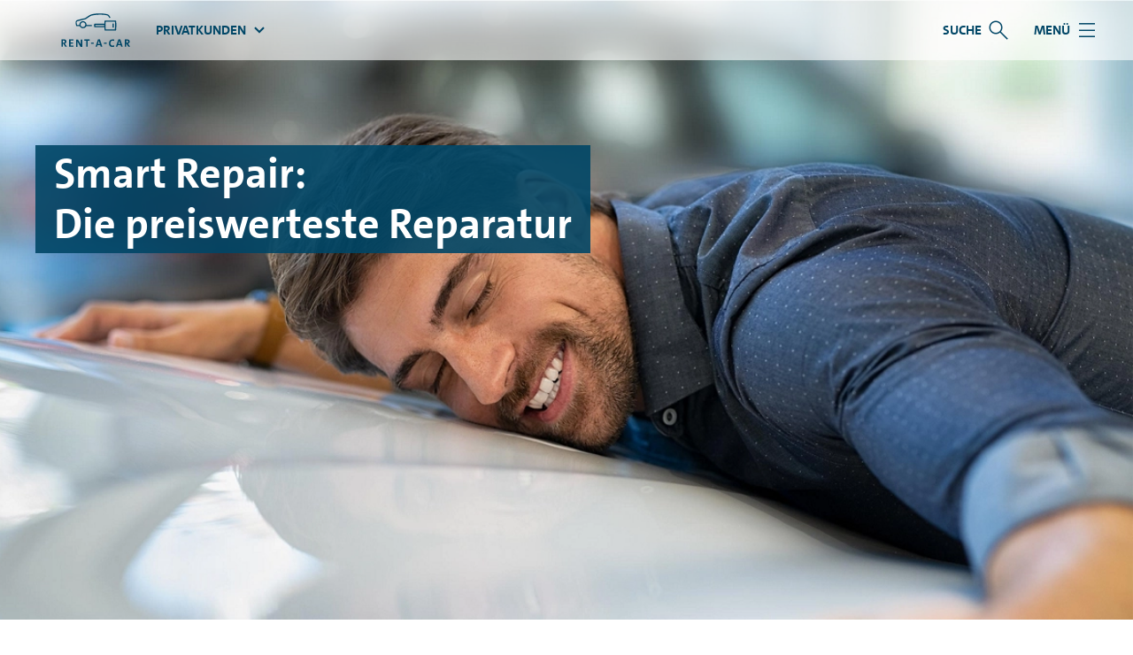

--- FILE ---
content_type: text/html;charset=utf-8
request_url: https://autovermietung.vwfs.de/ratgeber/fahrzeug-und-technik/smart-repair.html
body_size: 13355
content:
<!DOCTYPE html>
<html lang="de" class="js-enable-3rd-party-float-grid">
<head>
    
    <!-- VWFS DMP - Blue Label Core - VERSION: 2026.115.1162719.0007326286 - LAST MODIFIED: 2026-01-15 -->






    
        
        
        
            <script defer="defer" type="text/javascript" src="/.rum/@adobe/helix-rum-js@%5E2/dist/rum-standalone.js"></script>
<script src="//assets.adobedtm.com/launch-EN297f6069de8b4a75961ef39a0fb96373.min.js" async></script>
        
        
    


<title>Smart Repair - VW FS | Rent-a-Car  </title>

<meta charset="utf-8"/>
<meta name="viewport" content="width=device-width, initial-scale=1.0"/>








  
    <link rel="preload" href="/etc.clientlibs/bluelabel/clientlibs/clientlib-site-bluelabel/resources/fonts/fonts/vwfs-sans-regular.woff2" as="font" type="font/woff2" crossorigin/>
  
  <meta name="aem-client-lib-path" content="clientlib-site-bluelabel"/>



  <link rel="preconnect" href="https://cc.cdn.civiccomputing.com"/>
  <link rel="dns-prefetch" href="https://cc.cdn.civiccomputing.com"/>

  <link rel="preconnect" href="https://apikeys.civiccomputing.com"/>
  <link rel="dns-prefetch" href="https://apikeys.civiccomputing.com"/>

  <link rel="preconnect" href="https://cdn.bronson.vwfs.io"/>
  <link rel="dns-prefetch" href="https://cdn.bronson.vwfs.io"/>

  <link rel="preconnect" href="https://cms-content.vwfs.io"/>
  <link rel="dns-prefetch" href="https://cms-content.vwfs.io"/>

  <link rel="preconnect" href="https://default.vms.vwfs.io"/>
  <link rel="dns-prefetch" href="https://default.vms.vwfs.io"/>

  <link rel="preconnect" href="https://api.acs-frontend.vwfs.io/"/>
  <link rel="dns-prefetch" href="https://api.acs-frontend.vwfs.io/"/>


  <link rel="modulepreload" href="https://default.acs-frontend.vwfs.io/6.9.0/bundle.min.js" as="script" crossorigin/>

  <link rel="preload" href="https://default.acs-frontend.vwfs.io/6.9.0/bundle.min.css" as="style" crossorigin/>



    

        
        

        
        

        <link imagesrcset="https://cms-assets.vwfs.com/is/image/vwfs/smart-repair-stage-ratgeber-fahrzeug-und-technik-vw-fs-rent-a-car?$s$&amp;fmt=webp&amp;fit=vfit,1&amp;resMode=sharp2&amp;v=1731090642050 350w, https://cms-assets.vwfs.com/is/image/vwfs/smart-repair-stage-ratgeber-fahrzeug-und-technik-vw-fs-rent-a-car?$m$&amp;fmt=webp&amp;fit=vfit,1&amp;resMode=sharp2&amp;v=1731090642050 520w, https://cms-assets.vwfs.com/is/image/vwfs/smart-repair-stage-ratgeber-fahrzeug-und-technik-vw-fs-rent-a-car?$l$&amp;fmt=webp&amp;fit=vfit,1&amp;resMode=sharp2&amp;v=1731090642050 1280w, https://cms-assets.vwfs.com/is/image/vwfs/smart-repair-stage-ratgeber-fahrzeug-und-technik-vw-fs-rent-a-car?$xl$&amp;fmt=webp&amp;fit=vfit,1&amp;resMode=sharp2&amp;v=1731090642050 1600w" as="image" href="https://cms-assets.vwfs.com/is/image/vwfs/smart-repair-stage-ratgeber-fahrzeug-und-technik-vw-fs-rent-a-car?$xl$&fmt=webp&fit=vfit,1&resMode=sharp2&v=1731090642050" rel="preload" imagesizes="100vw"/>
    











    <link rel="icon" type="image/svg+xml" href="/etc.clientlibs/bluelabel/clientlibs/clientlib-site-bluelabel/resources/favicon/favicon.svg"/>
    <link rel="manifest" crossorigin="use-credentials" href="/etc.clientlibs/bluelabel/clientlibs/clientlib-site-bluelabel/resources/favicon/site.webmanifest"/>
    <link rel="apple-touch-icon" sizes="180x180" href="/etc.clientlibs/bluelabel/clientlibs/clientlib-site-bluelabel/resources/favicon/apple-touch-icon.png?v=042"/>



    <link rel="alternate" hreflang="de" href="https://autovermietung.vwfs.de/ratgeber/fahrzeug-und-technik/smart-repair.html"/>


<meta name="msapplication-config" content="/etc.clientlibs/bluelabel/clientlibs/clientlib-site-bluelabel/resources/favicon/browserconfig.xml"/>
<meta name="msapplication-TileColor" content="#004666"/>
<meta name="msapplication-TileImage" content="/etc.clientlibs/bluelabel/clientlibs/clientlib-site-bluelabel/resources/favicon/mstile-144x144.png?v=042"/>
<meta name="theme-color" content="#ffffff"/>

<meta name="description" content="Kratzer, Delle oder Schramme am Auto? Bevor Sie sich auf die Suche nach einem Ersatzteil begeben, bietet Smart Repair eine preiswerte und einfache Lösung."/>


    <meta name="aem-api-url" content="https://api.prod.cms.vwfs.io"/>


<meta name="aem-client-lib-path" content="clientlib-site-bluelabel"/>

    <link rel="canonical" href="https://autovermietung.vwfs.de/ratgeber/fahrzeug-und-technik/smart-repair.html"/>
    <script src="/etc.clientlibs/bluelabel/clientlibs/clientlib-canonical.5eec9bb52a5b6a44dd1f0a495c4a19fd.js"></script>







    <script src="/etc.clientlibs/bluelabel/clientlibs/clientlib-traci.eeeebe5c098a181e93e620411f0376f8.js"></script>








    <meta name="datalayer-language" content="de"/>
    <meta name="datalayer-countryCode" content="DE"/>
    <meta name="datalayer-siteSecondaryCategories" content="ratgeber,fahrzeug-und-technik,smart-repair"/>
    <meta name="datalayer-sitePrimaryCategory" content="home"/>
    <meta name="datalayer-landingPageCorrespondingJourney"/>
    <meta name="datalayer-landingPageVariant"/>
    <meta name="datalayer-design" content="bluelabel"/>
    <meta name="datalayer-customBrand"/>
    <meta name="datalayer-version" content="2026.115.1162719.0007326286"/>
    <meta name="datalayer-releaseDate" content="2026-01-15"/>
    <meta name="datalayer-bundleName" content="VWFS DMP - Main Application - Core"/>
    <meta name="datalayer-staging" content="prod"/>

    
    <meta name="datalayer-pageType"/>
    <meta name="datalayer-pageTitle" content="Smart Repair"/>
    <meta name="datalayer-mainPage" content="Service"/>
    <meta name="datalayer-contentCluster"/>
    <meta name="datalayer-businessCluster" content="Privatkunden"/>
    <meta name="datalayer-navigationLevel1" content="Ratgeber"/>
    <meta name="datalayer-navigationLevel2" content="Fahrzeug und Technik"/>
    <meta name="datalayer-navigationLevel3" content="Smart Repair"/>

    
    <meta name="datalayer-contractProductName"/>
    <meta name="datalayer-contractProductGroup"/>
    <meta name="datalayer-contractContentCluster"/>
    <meta name="datalayer-contractProductCluster"/>
    <meta name="datalayer-contractBrand" content="VWFS"/>

    
        <script src="/etc.clientlibs/bluelabel/clientlibs/clientlib-datalayer.4b7864f98fdef32fde4fa4782c4e664e.js"></script>

    








    <meta name="adform-page-name" content="home|ratgeber|fahrzeug-und-technik|smart-repair"/>









	<link rel="stylesheet" href="/etc.clientlibs/bluelabel/clientlibs/clientlib-vwfs-uix-base.32b28c3dbb37de9686604053944e4cb7.css" type="text/css">




    <link rel="stylesheet" href="/etc.clientlibs/bluelabel/clientlibs/clientlib-site-bluelabel.7531b757e31c07b4919e6ab9a22936de.css" type="text/css">






  
      <meta name="feedbacktool-id" content="A8838EE8FE14EE11AA8797116E90D9FB"/>
      <meta name="feedbacktool-sid" content="A8818EE8FE14EE11AA8797116E90D9FB"/>
  





















</head>
<body>
<div class="o-root dmp-bluelabel" id="main">
    
<a href="#main-section" class="c-skip-link dmp-skip-link">
	Skip to main content
</a>
<a href="#footer-section" class="c-skip-link dmp-skip-link">
	Skip to footer
</a>



<section id="js-notifications-group" class="c-notifications-group js-panelgroup" aria-label="Benachrichtigung">
    
    
    


    
    
</section>



<header class="c-header__wrapper ">
    <div class="c-header ">
        <div class="c-header__content-wrapper">
            <div class="c-header__logo">
                

    

    <a class="c-logo  " href="/">
        <img src="/etc.clientlibs/bluelabel/clientlibs/clientlib-site-bluelabel/resources/img/logo-small-screen.svg" alt="Volkswagen Financial Services logo" class="c-logo__image-small"/>
        <img src="/etc.clientlibs/bluelabel/clientlibs/clientlib-site-bluelabel/resources/img/logo.svg" alt="Volkswagen Financial Services logo" class="c-logo__image"/>
    </a>

    

    


            </div>
            
    <div class="c-header__sub-brand-logo">
        <span class="c-sub-brand-logo">
            <span class="c-sub-brand-logo__image-wrapper">
                <img src="/etc.clientlibs/bluelabel/clientlibs/clientlib-site-bluelabel/resources/img/logo/logo-rentACar.svg" alt="sublogo" class="c-sub-brand-logo__image" style="--sub-brand-logo-image-height: 100% !important;"/>
            </span>
        </span>
    </div>

            <div class="c-header__nav">
                <div class="c-site-nav
                    c-site-nav--mega-menu c-site-nav--break@none
                    ">
                    
                    <div class="c-site-nav__panel ">
                        <nav class="c-site-nav__navs" aria-label="Hauptnavigation">

                            <ul class="c-site-nav__nav">
                                
                                <li class="c-site-nav__item c-site-nav__item--search js-dropdown">
                                    
<button class="c-site-nav__link js-dropdown__button js-search-btn" id="search-nav" aria-controls="search-nav-dropdown" aria-expanded="false">
    <span class="c-site-nav__link-label">Suche</span>
    <i class="c-site-nav__link-icon" aria-hidden="true" role="img"></i>
</button>
<div class="c-site-nav-dropdown js-dropdown__panel is-collapsed" id="search-nav-dropdown" aria-labelledby="search-nav">
    <div class="c-site-nav-dropdown__list">
        <div class="c-site-nav-dropdown__search">
            <form id="search-block" action="/suchergebnis.html" method="get" data-tr-function="Search" class="c-site-nav-dropdown__search-form" aria-label="Suchformular" role="search">
                <div class="c-form-field">
                    <label for="headersearch" class="c-form-field__label dmp-sr-visual">Suche</label>
                    <div class="c-form-field__box">
                        <div class="c-input">
                            <input class="c-input__input js-search-input" id="headersearch" size="35" type="text" name="q" autocomplete="on" minlength="2" data-tr-component="Inputbox" data-tr-function="Text Input"/>
                            <button class="c-input__addon" type="submit" aria-label="Suche einreichen">
                                <i class="c-icon  c-icon--[semantic-search]" aria-hidden="true" role="img"></i>
                            </button>
                        </div>
                    </div>
                </div>
            </form>
        </div>
    </div>
</div>

                                </li>
                                
                                
                                
                                

                                
                                <li class="c-site-nav__item c-site-nav__item--menu">
                                    
<button aria-expanded="false" id="mega-menu-submenu" type="button" class="c-site-nav__link js-mega-menu-trigger" href="#js-mega-menu" aria-controls="js-mega-menu">
    <span class="c-site-nav__link-label">Menü</span>
    <i class="c-site-nav__link-icon" aria-hidden="true" role="img"></i>
</button>


                                </li>
                                
                                
                            </ul>
                            <ul class="c-site-nav__nav">
                                
                                
    <li class="c-site-nav__item js-dropdown">
        <button class="c-site-nav__link js-dropdown__button" type="button" href="#" aria-expanded="false" id="toplevel-nav" aria-controls="toplevel-nav-dropdown">
            
            <span class="c-site-nav__link-label">Privatkunden</span>
            <i class="c-site-nav__link-icon" aria-hidden="true" role="img"></i>
            
        </button>
        <nav id="toplevel-nav-dropdown" aria-labelledby="toplevel-nav" class="c-site-nav-dropdown js-dropdown__panel is-collapsed">
            <ul class="c-site-nav-dropdown__list">
                <li class="c-site-nav-dropdown__item">
                    <span class="c-site-nav-dropdown__link is-active" aria-current="page">Privatkunden</span>
                    
                </li>
            
                <li class="c-site-nav-dropdown__item">
                    
                    <a class="c-site-nav-dropdown__link" href="/geschaeftskunden.html">Geschäftskunden</a>
                </li>
            </ul>
        </nav>
    </li>
    
    


                                
                                
    


                                
                                
                                
                                
                            </ul>
                        </nav>
                    </div>
                </div>
            </div>
        </div>
        
        
            
<div class="o-page-wrap c-mega-menu__outer-wrap">
    <div id="js-mega-menu" class="js-mega-menu-wrap c-mega-menu__inner-wrap">
        <nav class="js-mega-menu c-mega-menu js-is-not-loaded  " aria-label="Hauptmenü">
            
            <ul class="c-mega-menu__list c-mega-menu__list--level-one u-mb">
                
                
    


                
                    
                        
                        <li>

                            
                                <button class="c-mega-menu__link c-mega-menu__link--level-one "><span class="c-mega-menu__link-text">Mietwagen</span><span class="c-mega-menu__arrow"></span></button>
                                <ul class="c-mega-menu__list c-mega-menu__list--level-two ">
                                    <li>
                                        <a class="c-mega-menu__link c-mega-menu__link--level-two " data-tr-component="Link" href="/mietwagen.html">Übersicht</a>
                                    </li>
                                    <li>
                                        
                                    <button class="c-mega-menu__link c-mega-menu__link--level-two ">Auto mieten<span class="c-mega-menu__arrow"></span></button>
                                            <ul class="c-mega-menu__list c-mega-menu__list--level-three ">
                                                <li>
                                                    <a class="c-mega-menu__link c-mega-menu__link--level-three " data-tr-component="Link" href="/mietwagen/auto-mieten.html">Übersicht</a>
                                                </li>
                                                <li>
                                                    <a class="c-mega-menu__link c-mega-menu__link--level-three test3 " data-tr-component="Link" href="/mietwagen/auto-mieten/kurzzeitmiete.html">Kurzzeitmiete</a>
                                                </li>
                                            
                                                
                                                <li>
                                                    <a class="c-mega-menu__link c-mega-menu__link--level-three test3 " data-tr-component="Link" href="/mietwagen/auto-mieten/auto-mieten-1-woche.html">Auto mieten 1 Woche</a>
                                                </li>
                                            
                                                
                                                <li>
                                                    <a class="c-mega-menu__link c-mega-menu__link--level-three test3 " data-tr-component="Link" href="/mietwagen/auto-mieten/auto-mieten-1-monat.html">Auto mieten 1 Monat</a>
                                                </li>
                                            
                                                
                                                <li>
                                                    <a class="c-mega-menu__link c-mega-menu__link--level-three test3 " data-tr-component="Link" href="/mietwagen/auto-mieten/langzeitmiete.html">Langzeitmiete</a>
                                                </li>
                                            
                                                
                                                <li>
                                                    <a class="c-mega-menu__link c-mega-menu__link--level-three test3 " data-tr-component="Link" href="/mietwagen/auto-mieten/werkstattersatzwagen.html">Werkstattersatzwagen</a>
                                                </li>
                                            </ul>
                                        
                                        
                                    </li>
                                
                                    
                                    <li>
                                        
                                    <button class="c-mega-menu__link c-mega-menu__link--level-two ">Unsere Fahrzeuge<span class="c-mega-menu__arrow"></span></button>
                                            <ul class="c-mega-menu__list c-mega-menu__list--level-three ">
                                                <li>
                                                    <a class="c-mega-menu__link c-mega-menu__link--level-three " data-tr-component="Link" href="/mietwagen/fahrzeuge.html">Übersicht</a>
                                                </li>
                                                <li>
                                                    <a class="c-mega-menu__link c-mega-menu__link--level-three test3 " data-tr-component="Link" href="/mietwagen/fahrzeuge/cabrio-mieten.html">Cabrio mieten</a>
                                                </li>
                                            
                                                
                                                <li>
                                                    <a class="c-mega-menu__link c-mega-menu__link--level-three test3 " data-tr-component="Link" href="/mietwagen/fahrzeuge/caddy-mieten.html">Caddy mieten</a>
                                                </li>
                                            
                                                
                                                <li>
                                                    <a class="c-mega-menu__link c-mega-menu__link--level-three test3 " data-tr-component="Link" href="/mietwagen/fahrzeuge/california-mieten.html">California mieten</a>
                                                </li>
                                            
                                                
                                                <li>
                                                    <a class="c-mega-menu__link c-mega-menu__link--level-three test3 " data-tr-component="Link" href="/mietwagen/fahrzeuge/caravelle-mieten.html">Caravelle mieten</a>
                                                </li>
                                            
                                                
                                                <li>
                                                    <a class="c-mega-menu__link c-mega-menu__link--level-three test3 " data-tr-component="Link" href="/mietwagen/fahrzeuge/elektroauto-mieten.html">Elektroauto mieten</a>
                                                </li>
                                            
                                                
                                                <li>
                                                    <a class="c-mega-menu__link c-mega-menu__link--level-three test3 " data-tr-component="Link" href="/mietwagen/fahrzeuge/exklusive-autos-mieten.html">Exklusive Autos mieten</a>
                                                </li>
                                            
                                                
                                                <li>
                                                    <a class="c-mega-menu__link c-mega-menu__link--level-three test3 " data-tr-component="Link" href="/mietwagen/fahrzeuge/hochzeitsauto-mieten.html">Hochzeitsauto mieten</a>
                                                </li>
                                            
                                                
                                                <li>
                                                    <a class="c-mega-menu__link c-mega-menu__link--level-three test3 " data-tr-component="Link" href="/mietwagen/fahrzeuge/kleinbus-mieten.html">Kleinbus mieten</a>
                                                </li>
                                            
                                                
                                                <li>
                                                    <a class="c-mega-menu__link c-mega-menu__link--level-three test3 " data-tr-component="Link" href="/mietwagen/fahrzeuge/kleinwagen-mieten.html">Kleinwagen mieten</a>
                                                </li>
                                            
                                                
                                                <li>
                                                    <a class="c-mega-menu__link c-mega-menu__link--level-three test3 " data-tr-component="Link" href="/mietwagen/fahrzeuge/kombi-mieten.html">Kombi mieten</a>
                                                </li>
                                            
                                                
                                                <li>
                                                    <a class="c-mega-menu__link c-mega-menu__link--level-three test3 " data-tr-component="Link" href="/mietwagen/fahrzeuge/sportwagen-mieten.html">Sportwagen mieten</a>
                                                </li>
                                            
                                                
                                                <li>
                                                    <a class="c-mega-menu__link c-mega-menu__link--level-three test3 " data-tr-component="Link" href="/mietwagen/fahrzeuge/suv-mieten.html">SUV mieten</a>
                                                </li>
                                            
                                                
                                                <li>
                                                    <a class="c-mega-menu__link c-mega-menu__link--level-three test3 " data-tr-component="Link" href="/mietwagen/fahrzeuge/transporter-mieten.html">Transporter mieten</a>
                                                </li>
                                            
                                                
                                                <li>
                                                    <a class="c-mega-menu__link c-mega-menu__link--level-three test3 " data-tr-component="Link" href="/mietwagen/fahrzeuge/7-sitzer-mieten.html">7-Sitzer mieten</a>
                                                </li>
                                            </ul>
                                        
                                        
                                    </li>
                                
                                    
                                    <li>
                                        
                                    <button class="c-mega-menu__link c-mega-menu__link--level-two ">Automarken<span class="c-mega-menu__arrow"></span></button>
                                            <ul class="c-mega-menu__list c-mega-menu__list--level-three ">
                                                <li>
                                                    <a class="c-mega-menu__link c-mega-menu__link--level-three " data-tr-component="Link" href="/mietwagen/automarken.html">Übersicht</a>
                                                </li>
                                                <li>
                                                    <a class="c-mega-menu__link c-mega-menu__link--level-three test3 " data-tr-component="Link" href="/mietwagen/automarken/vw-mieten.html">VW mieten</a>
                                                </li>
                                            
                                                
                                                <li>
                                                    <a class="c-mega-menu__link c-mega-menu__link--level-three test3 " data-tr-component="Link" href="/mietwagen/automarken/audi-mieten.html">Audi mieten</a>
                                                </li>
                                            
                                                
                                                <li>
                                                    <a class="c-mega-menu__link c-mega-menu__link--level-three test3 " data-tr-component="Link" href="/mietwagen/automarken/seat-mieten.html">SEAT mieten </a>
                                                </li>
                                            
                                                
                                                <li>
                                                    <a class="c-mega-menu__link c-mega-menu__link--level-three test3 " data-tr-component="Link" href="/mietwagen/automarken/cupra-mieten.html">CUPRA mieten</a>
                                                </li>
                                            
                                                
                                                <li>
                                                    <a class="c-mega-menu__link c-mega-menu__link--level-three test3 " data-tr-component="Link" href="/mietwagen/automarken/skoda-mieten.html">ŠKODA mieten</a>
                                                </li>
                                            
                                                
                                                <li>
                                                    <a class="c-mega-menu__link c-mega-menu__link--level-three test3 " data-tr-component="Link" href="/mietwagen/automarken/vw-nutzfahrzeuge-mieten.html">VW Nutzfahrzeuge mieten</a>
                                                </li>
                                            </ul>
                                        
                                        
                                    </li>
                                </ul>
                            

                            
                        </li>
                    
                        
                        <li>

                            
                                <button class="c-mega-menu__link c-mega-menu__link--level-one "><span class="c-mega-menu__link-text">Angebote und Aktionen</span><span class="c-mega-menu__arrow"></span></button>
                                <ul class="c-mega-menu__list c-mega-menu__list--level-two ">
                                    <li>
                                        <a class="c-mega-menu__link c-mega-menu__link--level-two " data-tr-component="Link" href="/angebote.html">Übersicht</a>
                                    </li>
                                    <li>
                                        
                                        
                                            <a class="c-mega-menu__link c-mega-menu__link--level-two " data-tr-component="Link" href="/angebote/wochenendtarif.html">Wochenendtarif</a>
                                        
                                    </li>
                                
                                    
                                    <li>
                                        
                                        
                                            <a class="c-mega-menu__link c-mega-menu__link--level-two " data-tr-component="Link" href="/angebote/automotive.html">Sondertarif Automotive</a>
                                        
                                    </li>
                                
                                    
                                    <li>
                                        
                                        
                                            <a class="c-mega-menu__link c-mega-menu__link--level-two " data-tr-component="Link" href="/angebote/bonuskarte.html">Bonuskarte</a>
                                        
                                    </li>
                                </ul>
                            

                            
                        </li>
                    
                        
                        <li>

                            
                                <button class="c-mega-menu__link c-mega-menu__link--level-one "><span class="c-mega-menu__link-text">Standorte</span><span class="c-mega-menu__arrow"></span></button>
                                <ul class="c-mega-menu__list c-mega-menu__list--level-two ">
                                    <li>
                                        <a class="c-mega-menu__link c-mega-menu__link--level-two " data-tr-component="Link" href="/standorte.html">Übersicht</a>
                                    </li>
                                    <li>
                                        
                                        
                                            <a class="c-mega-menu__link c-mega-menu__link--level-two " data-tr-component="Link" href="/standorte/autovermietung-berlin.html">Autovermietung Berlin</a>
                                        
                                    </li>
                                
                                    
                                    <li>
                                        
                                        
                                            <a class="c-mega-menu__link c-mega-menu__link--level-two " data-tr-component="Link" href="/standorte/autovermietung-frankfurt.html">Autovermietung Frankfurt</a>
                                        
                                    </li>
                                
                                    
                                    <li>
                                        
                                        
                                            <a class="c-mega-menu__link c-mega-menu__link--level-two " data-tr-component="Link" href="/standorte/autovermietung-hamburg.html">Autovermietung Hamburg</a>
                                        
                                    </li>
                                
                                    
                                    <li>
                                        
                                        
                                            <a class="c-mega-menu__link c-mega-menu__link--level-two " data-tr-component="Link" href="/standorte/autovermietung-hannover.html">Autovermietung Hannover</a>
                                        
                                    </li>
                                
                                    
                                    <li>
                                        
                                        
                                            <a class="c-mega-menu__link c-mega-menu__link--level-two " data-tr-component="Link" href="/standorte/autovermietung-braunschweig.html">Autovermietung Braunschweig</a>
                                        
                                    </li>
                                
                                    
                                    <li>
                                        
                                        
                                            <a class="c-mega-menu__link c-mega-menu__link--level-two " data-tr-component="Link" href="/standorte/autovermietung-muenchen.html">Autovermietung München</a>
                                        
                                    </li>
                                
                                    
                                    <li>
                                        
                                        
                                            <a class="c-mega-menu__link c-mega-menu__link--level-two " data-tr-component="Link" href="/standorte/autovermietung-stuttgart.html">Autovermietung Stuttgart</a>
                                        
                                    </li>
                                
                                    
                                    <li>
                                        
                                        
                                            <a class="c-mega-menu__link c-mega-menu__link--level-two " data-tr-component="Link" href="/standorte/autovermietung-rhein-neckar.html">Autovermietung Rhein-Neckar</a>
                                        
                                    </li>
                                
                                    
                                    <li>
                                        
                                        
                                            <a class="c-mega-menu__link c-mega-menu__link--level-two " data-tr-component="Link" href="/standorte/autovermietung-dortmund.html">Autovermietung Dortmund </a>
                                        
                                    </li>
                                
                                    
                                    <li>
                                        
                                        
                                            <a class="c-mega-menu__link c-mega-menu__link--level-two " data-tr-component="Link" href="/standorte/autovermietung-nuernberg.html">Autovermietung Nürnberg</a>
                                        
                                    </li>
                                
                                    
                                    <li>
                                        
                                        
                                            <a class="c-mega-menu__link c-mega-menu__link--level-two " data-tr-component="Link" href="/standorte/autovermietung-augsburg.html">Autovermietung Augsburg</a>
                                        
                                    </li>
                                </ul>
                            

                            
                        </li>
                    
                        
                        <li>

                            
                                <button class="c-mega-menu__link c-mega-menu__link--level-one "><span class="c-mega-menu__link-text">Über uns</span><span class="c-mega-menu__arrow"></span></button>
                                <ul class="c-mega-menu__list c-mega-menu__list--level-two ">
                                    <li>
                                        <a class="c-mega-menu__link c-mega-menu__link--level-two " data-tr-component="Link" href="/ueber-uns.html">Übersicht</a>
                                    </li>
                                    <li>
                                        
                                        
                                            <a class="c-mega-menu__link c-mega-menu__link--level-two " data-tr-component="Link" href="/ueber-uns/unternehmen.html">Unternehmen</a>
                                        
                                    </li>
                                
                                    
                                    <li>
                                        
                                        
                                            <a class="c-mega-menu__link c-mega-menu__link--level-two " data-tr-component="Link" href="/ueber-uns/karriere.html">Karriere</a>
                                        
                                    </li>
                                
                                    
                                    <li>
                                        
                                        
                                            <a class="c-mega-menu__link c-mega-menu__link--level-two " data-tr-component="Link" href="/ueber-uns/partnerprogramm.html">Affiliate Partnerprogramm</a>
                                        
                                    </li>
                                </ul>
                            

                            
                        </li>
                    
                
            </ul>
            
            <ul id="js-mega-menu-dropdown" class="c-mega-menu-dropdown u-mv"> 
	
	<li class="c-mega-menu-dropdown__item">
		<button type="button" class="c-mega-menu__link  js-mega-menu-dropdown-title">
			Privatkunden
			<span class="c-mega-menu-dropdown__icon" aria-hidden="true"></span>
		</button>
	</li>

	<li class="c-mega-menu-dropdown__item">
        <span class="c-mega-menu__list-title">Privatkunden</span>
		
	</li>
<li class="c-mega-menu-dropdown__item">
        
		<a class="c-mega-menu__link" href="/geschaeftskunden.html">Geschäftskunden</a>
	</li>

</ul>
            
            


<ul class="c-mega-menu__list c-mega-menu__list--level-one">
    




    
    
    <li class="supportlink">

    
    
        <a class="c-mega-menu__link c-mega-menu__link--level-one" data-tr-component="Link" target="_self" href="/footer/pannen-und-unfallhilfe.html">
        <span class="o-media o-media--small o-media--middle">
            <span class="o-media__img">
                <i class="c-mega-menu__icon c-icon c-icon--[shield-checkmark] c-icon--small" role="img"></i>
            </span>
            <span class="o-media__body">
                Pannen- &amp; Unfallhilfe

                
            </span>
        </span>
        </a>
    

    



</li>


    
    
    <li class="supportlink">

    
    
        <a class="c-mega-menu__link c-mega-menu__link--level-one" data-tr-component="Link" target="_self" href="/ratgeber.html">
        <span class="o-media o-media--small o-media--middle">
            <span class="o-media__img">
                <i class="c-mega-menu__icon c-icon c-icon--[magazine] c-icon--small" role="img"></i>
            </span>
            <span class="o-media__body">
                Ratgeber<br />


                
            </span>
        </span>
        </a>
    

    



</li>


    
    
    <li class="supportlink">

    
    
        <a class="c-mega-menu__link c-mega-menu__link--level-one" data-tr-component="Link" target="_self" href="/footer/kontakt.html">
        <span class="o-media o-media--small o-media--middle">
            <span class="o-media__img">
                <i class="c-mega-menu__icon c-icon c-icon--[semantic-contact] c-icon--small" role="img"></i>
            </span>
            <span class="o-media__body">
                Kontakt

                
            </span>
        </span>
        </a>
    

    



</li>


    
    
    <li class="supportlink">

    
    
        <a class="c-mega-menu__link c-mega-menu__link--level-one" data-tr-component="Link" target="_self" href="https://www.vwfs.de/kundenportal.html?traci_s=CP::ORG:VWFS:Website::&traci_ie=autovermietung.vwfs.de/:Menu:Button:1:">
        <span class="o-media o-media--small o-media--middle">
            <span class="o-media__img">
                <i class="c-mega-menu__icon c-icon c-icon--[user] c-icon--small" role="img"></i>
            </span>
            <span class="o-media__body">
                Kundenportal

                
            </span>
        </span>
        </a>
    

    



</li>



</ul>

        </nav>
    </div>
</div>

        
        
        
        
        
        
    </div>
</header>

<main class="o-main" id="main-section">
    

    














<div class="c-hero-teaser 
            
			c-hero-teaser--center-right
			
			
			
            ">

    
    
    
        <picture>
            
            
            
            
            
            
            <img alt="Ein Mann liegt lächeln auf der Motorhaube eines Autos und breitet seine Arme aus" class="c-hero-teaser__image " height="1500" loading="eager" sizes="100vw" src="https://cms-assets.vwfs.com/is/image/vwfs/smart-repair-stage-ratgeber-fahrzeug-und-technik-vw-fs-rent-a-car?$xl$&fmt=webp&fit=vfit,1&resMode=sharp2&v=1731090642050" srcset="https://cms-assets.vwfs.com/is/image/vwfs/smart-repair-stage-ratgeber-fahrzeug-und-technik-vw-fs-rent-a-car?$s$&amp;fmt=webp&amp;fit=vfit,1&amp;resMode=sharp2&amp;v=1731090642050 350w, https://cms-assets.vwfs.com/is/image/vwfs/smart-repair-stage-ratgeber-fahrzeug-und-technik-vw-fs-rent-a-car?$m$&amp;fmt=webp&amp;fit=vfit,1&amp;resMode=sharp2&amp;v=1731090642050 520w, https://cms-assets.vwfs.com/is/image/vwfs/smart-repair-stage-ratgeber-fahrzeug-und-technik-vw-fs-rent-a-car?$l$&amp;fmt=webp&amp;fit=vfit,1&amp;resMode=sharp2&amp;v=1731090642050 1280w, https://cms-assets.vwfs.com/is/image/vwfs/smart-repair-stage-ratgeber-fahrzeug-und-technik-vw-fs-rent-a-car?$xl$&amp;fmt=webp&amp;fit=vfit,1&amp;resMode=sharp2&amp;v=1731090642050 1600w" type="image/webp" width="3000"/>
        </picture>
    

    
    
    
    
    
    
    
    <div id="js-hero-teaser-content" class="c-hero-teaser__content">
        <div class="c-hero-teaser__content-inner">
            <header class="c-hero-teaser__heading">
                
                
                <div class="c-hero-teaser__title ">
                    <h1>
                        
                            <span class="c-hero-teaser__title-row">Smart Repair:<br />
  Die preiswerteste Reparatur</span>
                        
                        
                        
                    </h1>
                </div>
                
            </header>
            
            
        </div>
    </div>
</div>




    






    <div id="section-nav-sections">
        




    
    
    <div class="section">





<section class="o-content-section c-section-nav__section " id="mieten">
	<div class="o-page-wrap 
         
         ">
		


		<header class="c-section-heading  c-section-heading--center c-section-heading--primary ">
			
			
			
			
			

				
				
				
				<div class="c-section-heading__title u-h3 ">
					<span class="c-section-heading__title-text ">
    Mietwagen finden und buchen





</span>
					
				</div>
			

			
		</header>
	</div>

	




    
    
    <div class="psprent psp">



    <script src="/etc.clientlibs/bluelabel/clientlibs/clientlib-advancedcarsearch-react.b7e5b24b8041b2ed8a8c8e404ddd6bbd.js"></script>



<link rel="stylesheet" href="https://default.acs-frontend.vwfs.io/6.9.0/bundle.min.css"/>
<script src="https://default.acs-frontend.vwfs.io/6.9.0/bundle.min.js" defer type="module"></script>



<div class="dmp-psp js-react-init dmp-min-height-psp" data-config="{&#34;brand&#34;:&#34;VWFS&#34;,&#34;market&#34;:&#34;DE&#34;,&#34;groupByVehicleClasses&#34;:true,&#34;showCorporateCustomerId&#34;:false,&#34;dealerSelector&#34;:{&#34;hereMapsApiKey&#34;:&#34;mMs34sZuArKe85gKK3q0Uiu6fiBdW7M1-2ARPSC7r7M&#34;,&#34;disUrlPathParameter&#34;:&#34;/rentacar/de/vwfs/standalone&#34;,&#34;consentRequired&#34;:false,&#34;radiusSearch&#34;:{&#34;useGeoLocation&#34;:true,&#34;iso3CountryCode&#34;:&#34;DEU&#34;},&#34;showSelectedDealerOverviewAbove&#34;:false,&#34;showDropDown&#34;:true,&#34;showCompanyNameFilter&#34;:false,&#34;showDetailedResultList&#34;:false,&#34;displayOptions&#34;:{&#34;showLogo&#34;:false,&#34;showCompanyName&#34;:true,&#34;showAddressData&#34;:true,&#34;showOpeningTimes&#34;:true,&#34;showContactDataPhone&#34;:true,&#34;showContactDataEMail&#34;:true,&#34;showContactDataWebsite&#34;:true}},&#34;preSelectedFilters&#34;:{},&#34;weekendTariffs&#34;:false,&#34;activateModelSearch&#34;:false,&#34;maxNumberOfLocations&#34;:5,&#34;productListingPageUrl&#34;:&#34;https://autovermietung.vwfs.de/produktuebersicht.html&#34;,&#34;component&#34;:&#34;ProductSearchPageRent&#34;,&#34;isoLanguageCode&#34;:&#34;de&#34;,&#34;isoCountryCode&#34;:&#34;DE&#34;,&#34;serviceBaseUrl&#34;:&#34;https://api.acs-frontend.vwfs.io/&#34;,&#34;i18nUrl&#34;:&#34;https://cms-content.vwfs.io/content/headless/sncp/advanced-search/de/rac/de/i18n.sncp.json&#34;}" data-id="root-psp94406835">
    <div id="root-psp94406835">
        
    </div>

    
</div>
</div>




</section>
<div class="c-divider">
	
</div>


</div>


    
    
    <div class="section">





<section class="o-content-section c-section-nav__section ">
	<div class="o-page-wrap 
         
         ">
		


		<header class="c-section-heading  c-section-heading--center c-section-heading--primary ">
			
			
			
			
			

				
				
				
				<div class="c-section-heading__title u-h3 ">
					<span class="c-section-heading__title-text ">
    Zusammenfassung





</span>
					
				</div>
			

			<div class="c-section-heading__subtitle ">
				<p>Kleinere Schäden am Auto entstehen schnell. Oftmals kann man aber gar nichts dafür, zum Beispiel wenn kleine Steine die Autofront treffen und dadurch Kratzer verursachen. Auch wenn es sich dabei in der Regel nicht um große Makel am Fahrzeug handelt - ärgerlich sind sie trotzdem. Zum Glück gibt es für solche Fälle eine spezielle Reparaturvariante: Smart Repair - eine spezielle Reparaturmethode, mit der kleine bis mittelgroße Beschädigungen an Lack, Glas, Kunststoff, Polstern oder Leder punktuell und kostengünstig behoben werden, ohne ganze Bauteile austauschen zu müssen. Dieser Ratgeber erklärt, welche Schäden sich für Smart Repair eignen, wie die einzelnen Methoden funktionieren, mit welchen Kosten zu rechnen ist und worauf Sie bei der Wahl einer geeigneten Werkstatt achten sollten.</p>




			</div>
		</header>
	</div>

	






</section>
<div class="c-divider">
	
</div>


</div>


    
    
    <div class="section">





<section class="o-content-section c-section-nav__section ">
	<div class="o-page-wrap 
         
         ">
		


		<header class="c-section-heading  c-section-heading--center c-section-heading--primary ">
			
			
			
			
			

				
				<h2 class="c-section-heading__title  u-h3 ">
					<span class="c-section-heading__title-text ">
    <strong>Was bedeutet Smart Repair?</strong>





</span>
					
				</h2>
				
				
			

			<div class="c-section-heading__subtitle u-text-left">
				<p>Das „Smart“ bei Smart Repair steht nicht für „intelligent“, sondern ist eine Abkürzung des englischen Begriffs „<strong>S</strong>mall <strong>M</strong>iddle <strong>A</strong>rea <strong>R</strong>epair <strong>T</strong>echnologies“. Damit sind alle Reparaturtechniken für kleine bis mittelgroße Flächen<strong> </strong>gemeint. Diese können entweder <strong>Glas, Kunststoffe oder Lack</strong> betreffen. Aber auch kleine Schäden auf <strong>Polster und Leder</strong> können beim Smart Repair beseitigt werden. „Smart“ ist das Ganze trotzdem, denn durch diese Reparaturvariante werden kleinere Makel punktuell repariert, ohne dass ein Fahrzeugteil komplett ausgetauscht werden muss. Weitere Vorteile sind die kurzen Reparaturzeiten und geringen Kosten. In den meisten Fällen benötigen Sie also nicht einmal einen <a href="/mietwagen/auto-mieten/werkstattersatzwagen.html" target="_self" rel="noopener noreferrer">Werkstattersatzwagen</a>, wenn Sie Schäden bei Ihrem Fahrzeug beseitigen möchten.</p>
<p>Laut einer aktuellen Umfrage der <strong>Berner Group</strong> bietet bereits <strong>51 % der Werkstätten in der DACH‑Region (Deutschland, Österreich, Schweiz)</strong> Smart Repair als Service an – ein deutlicher Anstieg gegenüber 38 % vor vier Jahren. Und <strong>95 % der Experten</strong> betonen: Das Kleben beschädigter Kunststoffteile ist deutlich günstiger als ein Austausch. Auch der Umweltaspekt spielt zunehmend eine Rolle: <strong>55 % der Werkstätten</strong> bestätigen eine Reduzierung von Plastikabfällen durch den Einsatz von Smart Repair.</p>
<p>„Smart Repair ist längst keine Randerscheinung mehr. Steigende Kosten und ein wachsames Auge auf Nachhaltigkeit sorgen für einen Boom – vor allem bei Kunststoffteilen wie Stoßfängern oder Spiegelgehäusen.“ – <strong style="	font-family: inherit;
">Mathias Kaiser, Regionalleiter der Dent Wizard Gruppe / IRS</strong></p>




			</div>
		</header>
	</div>

	






</section>
<div class="c-divider">
	
</div>


</div>


    
    
    <div class="section">





<section class="o-content-section c-section-nav__section ">
	<div class="o-page-wrap 
         
         ">
		


		<header class="c-section-heading  c-section-heading--center c-section-heading--primary ">
			
			
			
			
			

				
				<h2 class="c-section-heading__title  u-h3 ">
					<span class="c-section-heading__title-text ">
    <strong>Was wird beim Smart Repair gemacht?</strong>





</span>
					
				</h2>
				
				
			

			<div class="c-section-heading__subtitle ">
				<p>Wenn Sie Ihr viel genutztes Fahrzeug verkaufen oder ein Leasingauto zurückgeben möchten, kann sich Smart Repair lohnen. Kleine Makel wie Kratzer, Dellen oder Schrammen werden schnell und preiswert behoben, was zu einer besseren Instandhaltung des Fahrzeugs und seinem Wert führt. Am besten suchen Sie dafür eine Werkstatt aus, die auf Smart Repair spezialisiert ist. Vergleichen Sie mehrere Anbieter miteinander und überprüfen Sie vor der Auswahl, ob es sich um eine <strong>professionelle und seriöse Werkstatt</strong> handelt. Folgende Kleinschäden werden beim Smart Repair ausgebessert:</p>




			</div>
		</header>
	</div>

	




    
    
    <div class="o-component-wrapper">




    <div class="o-page-wrap ">
        
        

        
        
            <div class="c-media-teaser   " role="group" aria-label="Kleine und mittlere Lackschäden">
                <div class="c-media-teaser__media">
                    
    
    
    
        
        
				
				
    
        <picture>
            
            
            
            
            
            
            <img alt="Eine Person nutzt eine Lackpistole" class="c-media-teaser__image dmp-auto-height lazyload" height="1067" loading="lazy" sizes="(max-width: 370px) 350px, (max-width: 560px) 520px, (max-width: 720px) 1280px, (max-width: 985px) 350px, 960px" src="https://cms-assets.vwfs.com/is/image/vwfs/smart-repair-lack-ratgeber-fahrzeug-und-technik-vw-fs-rent-a-car?$xl$&fmt=webp&fit=vfit,1&resMode=sharp2&v=1731090641723" srcset="https://cms-assets.vwfs.com/is/image/vwfs/smart-repair-lack-ratgeber-fahrzeug-und-technik-vw-fs-rent-a-car?$s$&amp;fmt=webp&amp;fit=vfit,1&amp;resMode=sharp2&amp;v=1731090641723 350w, https://cms-assets.vwfs.com/is/image/vwfs/smart-repair-lack-ratgeber-fahrzeug-und-technik-vw-fs-rent-a-car?$m$&amp;fmt=webp&amp;fit=vfit,1&amp;resMode=sharp2&amp;v=1731090641723 520w, https://cms-assets.vwfs.com/is/image/vwfs/smart-repair-lack-ratgeber-fahrzeug-und-technik-vw-fs-rent-a-car?$l$&amp;fmt=webp&amp;fit=vfit,1&amp;resMode=sharp2&amp;v=1731090641723 1280w, https://cms-assets.vwfs.com/is/image/vwfs/smart-repair-lack-ratgeber-fahrzeug-und-technik-vw-fs-rent-a-car?$xl$&amp;fmt=webp&amp;fit=vfit,1&amp;resMode=sharp2&amp;v=1731090641723 1600w" style="width:100%;" type="image/webp" width="1600"/>
        </picture>
    

        
    


                    
                </div>
                <div class="c-media-teaser__caption">
                    
                    
                    
                    
                    
                    
                    
                    
                        <h3 class="c-media-teaser__title ">
                            <span>
    <strong>Kleine und mittlere Lackschäden</strong>





</span>
                            
                        </h3>
                        
                        
                    

                    <div class="c-media-teaser__body">
                        <div class="c-list-nested-counter">
    <p>Kratzer im Lack lassen sich zum Glück ganz einfach behandeln. Mit <strong>Spot-Repair</strong> – wie es im Fachjargon heißt – können kleine bis mittelgroße Makel punktgenau ausgebessert werden, indem Kratzer mit einer speziellen Spraydose oder Lackierpistole aufgefüllt werden. Nachdem die Oberfläche wieder glatt geschliffen ist, wird die Stelle poliert und neu lackiert. Wo Spot-Repair allerdings ein wenig an ihre Grenzen stößt: Liegende Flächen wie Dächer oder Hauben. Unser Tipp ist die <a href="/ratgeber/innovationen-und-trends/nanoversiegelung-fuers-auto.html" target="_self" rel="noopener noreferrer">Nanoversiegelung fürs Auto</a>, um kleine Schrammen und Unebenheiten vorzubeugen. Diese bildet eine Art Schutzschicht und sorgt noch zusätzlich für einen brillanten Glanz.</p>
    
</div>
                    </div>
                    <div class="c-media-teaser__footer">
                        





                    </div>
                </div>
            </div>
        
    </div>

</div>


    
    
    <div class="o-component-wrapper">





    <header class="u-text-center u-mb o-page-wrap o-page-wrap--small">
        
        
        
        
        
        
        
        <h3 class="c-section-heading__title  ">
            <span class="c-section-heading__title-text ">
    <strong>Kleine Dellen in der Karosserie</strong>





</span>
            
        </h3>
        
        

    </header>
    <div class="o-page-wrap o-page-wrap--small">
        
        <div class="c-list-nested-counter">
    <p>Autotüren, Hagel oder ein Unfall: Es gibt viele Ursachen, wie Beulen beim Auto zustande kommen können. Üblicherweise werden solche Dellen mit einer Spachtelmasse aufgefüllt und anschließend lackiert. Allerdings kann dabei das äußere Erscheinungsbild darunter leiden, was sich zum Beispiel negativ auf den Autoverkauf auswirken kann. Smart Repair ist somit vor allem bei kleineren Dellen und Beulen die optimale Lösung. Durch eine <strong>gezielte Druckausübung</strong> wird das Blech hier wieder in seine ursprüngliche Form gebracht.</p>
    
</div>
    </div>

</div>


    
    
    <div class="o-component-wrapper">




    <div class="o-page-wrap ">
        
        

        
        
            <div class="c-media-teaser  c-media-teaser--reversed " role="group" aria-label="Kleinschäden durch Steinschlag an der Windschutzscheibe">
                <div class="c-media-teaser__media">
                    
    
    
    
        
        
				
				
    
        <picture>
            
            
            
            
            
            
            <img alt="Regentropfen auf einer Windschutzscheibe" class="c-media-teaser__image dmp-auto-height lazyload" height="1067" loading="lazy" sizes="(max-width: 370px) 350px, (max-width: 560px) 520px, (max-width: 720px) 1280px, (max-width: 985px) 350px, 960px" src="https://cms-assets.vwfs.com/is/image/vwfs/smart-repair-windschutzscheibe-ratgeber-fahrzeug-und-technik-vw-fs-rent-a-car?$xl$&fmt=webp&fit=vfit,1&resMode=sharp2&v=1731090645251" srcset="https://cms-assets.vwfs.com/is/image/vwfs/smart-repair-windschutzscheibe-ratgeber-fahrzeug-und-technik-vw-fs-rent-a-car?$s$&amp;fmt=webp&amp;fit=vfit,1&amp;resMode=sharp2&amp;v=1731090645251 350w, https://cms-assets.vwfs.com/is/image/vwfs/smart-repair-windschutzscheibe-ratgeber-fahrzeug-und-technik-vw-fs-rent-a-car?$m$&amp;fmt=webp&amp;fit=vfit,1&amp;resMode=sharp2&amp;v=1731090645251 520w, https://cms-assets.vwfs.com/is/image/vwfs/smart-repair-windschutzscheibe-ratgeber-fahrzeug-und-technik-vw-fs-rent-a-car?$l$&amp;fmt=webp&amp;fit=vfit,1&amp;resMode=sharp2&amp;v=1731090645251 1280w, https://cms-assets.vwfs.com/is/image/vwfs/smart-repair-windschutzscheibe-ratgeber-fahrzeug-und-technik-vw-fs-rent-a-car?$xl$&amp;fmt=webp&amp;fit=vfit,1&amp;resMode=sharp2&amp;v=1731090645251 1600w" style="width:100%;" type="image/webp" width="1600"/>
        </picture>
    

        
    


                    
                </div>
                <div class="c-media-teaser__caption">
                    
                    
                    
                    
                    
                    
                    
                    
                        <h3 class="c-media-teaser__title ">
                            <span>
    <strong>Kleinschäden durch Steinschlag an der Windschutzscheibe</strong>





</span>
                            
                        </h3>
                        
                        
                    

                    <div class="c-media-teaser__body">
                        <div class="c-list-nested-counter">
    <p>Kleine Schäden an der Windschutzscheibe wie z. B. ein <a href="/ratgeber/fahrzeug-und-technik/steinschlag.html">Steinschlag</a> sind zwar besonders ärgerlich, in den meisten Fällen muss das Glas aber glücklicherweise gar nicht komplett ausgetauscht werden. Das Fachpersonal wird beim Smart Repair die Einschlagstelle zunächst reinigen und Luft mit einer Vakuumpumpe entfernen. Im Anschluss wird ein Harzkleber eingepresst, der mit UV-Licht ausgehärtet wird. Möglich ist dies allerdings nur, wenn der Schaden <strong>nicht größer als eine Zwei-Euro-Münze</strong> ist und sich nicht im Sichtfeld des Fahrers befindet. Gesprungene Scheiben lassen sich ebenfalls nicht durch Smart Repair reparieren.</p>
    
</div>
                    </div>
                    <div class="c-media-teaser__footer">
                        





                    </div>
                </div>
            </div>
        
    </div>

</div>


    
    
    <div class="o-component-wrapper">





    <header class="u-text-center u-mb o-page-wrap o-page-wrap--small">
        
        
        
        
        
        
        
        <h3 class="c-section-heading__title  ">
            <span class="c-section-heading__title-text ">
    <strong>Löcher und Risse in Kunststoffteilen</strong>





</span>
            
        </h3>
        
        

    </header>
    <div class="o-page-wrap o-page-wrap--small">
        
        <div class="c-list-nested-counter">
    <p>Ob Stoßfänger oder Armaturenbrett: Viele Teile der meisten modernen Pkws bestehen aus Kunststoff. Auch wenn sich dieses Material als sehr ergiebig erweist, kann es zu Beschädigungen kommen. Risse werden beim Smart Repair zunächst mit einem speziellen Metallnetz überbrückt, um die eigene Stabilität zu erhalten. Anschließend werden sie mit einem <strong>thermoplastischen Kunststoff verschlossen</strong> und mit einer <strong>speziellen Spachtelmasse</strong> ausgeglichen. Dasselbe Verfahren wird auch bei Löchern im Armaturenbrett verwendet, die durch angeschraubte Handyhalterungen entstanden sind.</p>
    
</div>
    </div>

</div>


    
    
    <div class="o-component-wrapper">




    <div class="o-page-wrap ">
        
        

        
        
            <div class="c-media-teaser   " role="group" aria-label="Kaputte Textilien im Innenraum">
                <div class="c-media-teaser__media">
                    
    
    
    
        
        
				
				
    
        <picture>
            
            
            
            
            
            
            <img alt="Die Rücksitzbank eines Autos aus schwarzem Leder " class="c-media-teaser__image dmp-auto-height lazyload" height="1066" loading="lazy" sizes="(max-width: 370px) 350px, (max-width: 560px) 520px, (max-width: 720px) 1280px, (max-width: 985px) 350px, 960px" src="https://cms-assets.vwfs.com/is/image/vwfs/smart-repair-sitze-ratgeber-fahrzeug-und-technik-vw-fs-rent-a-car?$xl$&fmt=webp&fit=vfit,1&resMode=sharp2&v=1731090644072" srcset="https://cms-assets.vwfs.com/is/image/vwfs/smart-repair-sitze-ratgeber-fahrzeug-und-technik-vw-fs-rent-a-car?$s$&amp;fmt=webp&amp;fit=vfit,1&amp;resMode=sharp2&amp;v=1731090644072 350w, https://cms-assets.vwfs.com/is/image/vwfs/smart-repair-sitze-ratgeber-fahrzeug-und-technik-vw-fs-rent-a-car?$m$&amp;fmt=webp&amp;fit=vfit,1&amp;resMode=sharp2&amp;v=1731090644072 520w, https://cms-assets.vwfs.com/is/image/vwfs/smart-repair-sitze-ratgeber-fahrzeug-und-technik-vw-fs-rent-a-car?$l$&amp;fmt=webp&amp;fit=vfit,1&amp;resMode=sharp2&amp;v=1731090644072 1280w, https://cms-assets.vwfs.com/is/image/vwfs/smart-repair-sitze-ratgeber-fahrzeug-und-technik-vw-fs-rent-a-car?$xl$&amp;fmt=webp&amp;fit=vfit,1&amp;resMode=sharp2&amp;v=1731090644072 1600w" style="width:100%;" type="image/webp" width="1599"/>
        </picture>
    

        
    


                    
                </div>
                <div class="c-media-teaser__caption">
                    
                    
                    
                    
                    
                    
                    
                    
                        <h3 class="c-media-teaser__title ">
                            <span>
    <strong>Kaputte Textilien im Innenraum</strong>





</span>
                            
                        </h3>
                        
                        
                    

                    <div class="c-media-teaser__body">
                        <div class="c-list-nested-counter">
    <p>Auch der Autoinnenraum ist besonders anfällig für Schäden, da hier meist empfindliche Oberflächen wie Leder oder Polsterbezüge verwendet werden. Kaputte Polsterstoffe können aber ganz einfach repariert werden, indem man auf der Unterseite zunächst einen Flicken aufklebt. So reißt das Loch nicht weiter auf. Anschließend wird die Schadstelle mit einer <strong>Faser-Kunststoff-Mischung</strong> aufgefüllt. Auch bei Lederbezügen wird der Schaden zuerst mit einem Flicken stabilisiert, die Vertiefung danach mit Kunstharz aufgefüllt. Mit einer Matrize lässt sich die Oberflächenstruktur dann in die noch nicht ausgehärtete Spachtelmasse übertragen.</p>
    
</div>
                    </div>
                    <div class="c-media-teaser__footer">
                        





                    </div>
                </div>
            </div>
        
    </div>

</div>




</section>
<div class="c-divider">
	
</div>


</div>


    
    
    <div class="section">





<section class="o-content-section c-section-nav__section ">
	<div class="o-page-wrap 
         
         ">
		


		<header class="c-section-heading  c-section-heading--center c-section-heading--primary ">
			
			
			
			
			

				
				<h2 class="c-section-heading__title  u-h3 ">
					<span class="c-section-heading__title-text ">
    <strong>Mit diesen Kosten können Sie rechnen</strong>





</span>
					
				</h2>
				
				
			

			<div class="c-section-heading__subtitle u-text-left">
				<p>Die Preise für Smart Repair lassen sich nur schwer pauschalisieren, da sie immer vom Schaden und dem damit einhergehenden Aufwand der Reparatur abhängig sind. Im Schnitt kosten Reparaturen beim <strong>Autolack</strong> zwischen 40 und 80 Euro, für Behandlungen einer <strong>Delle</strong> müssen Sie in der Regel mit einem Preis von mindestens 100 Euro rechnen. Möchten Sie <strong>Schäden an Kunststoffteilen</strong> beseitigen, werden im Durchschnitt Kosten zwischen 30 und 100 Euro berechnet. Das Ausbessern von <strong>Schäden in der Windschutzscheibe</strong> beläuft sich in der Regel zwischen 60 und 120 Euro, aber auch das kann von Anbieter zu Anbieter variieren. Die Smart-Repair-Kosten für <strong>Polstertextilien</strong> pro Schadstelle bei 10 bis 30 Euro liegen. Die Preise für die Reparatur von <strong>Lederbezügen</strong> können sich dagegen im dreistelligen Bereich befinden. </p>
<p>Der <strong>ADAC</strong> nennt als Beispiel: Eine Lackreparatur mit etwa 25 mm Durchmesser (z. B. ein feiner Kratzer) kostet in der Regel zwischen <strong>40 € und 80 €</strong>, bei mehreren Schäden sogar günstiger, da Aufwand und Einrichtungskosten einmalig anfallen.</p>




			</div>
		</header>
	</div>

	




    
    
    <div class="o-component-wrapper">




    <div class="o-page-wrap ">
        
    
    <header class="c-section-heading  c-section-heading--center ">
        
        
        
        
        

        
            
            <h3 class="c-section-heading__title   ">
                <span class="c-section-heading__title-text ">
    <strong>Vergleich: Vor- und Nachteile von Smart Repair</strong>





</span>
                
            </h3>
            
            
        
        
    </header>

        <div class="c-table-wrapper
             
             
             c-table--wide
             
             ">
            


    <table width="100%" cellspacing="0" cellpadding="1" border="1"><thead><tr><th scope="col"><strong>Vorteile</strong></th><th scope="col"><strong>Nachteile</strong></th></tr></thead><tbody><tr><td>
    <ul class="c-ul"><li>Deutlich günstiger als Austausch kompletter Teile</li></ul></td><td>
    <ul class="c-ul"><li>Nicht für alle Schäden geeignet (z. B. große Flächen, tiefe Risse)</li></ul></td></tr><tr><td>
    <ul class="c-ul"><li>Kürzere Reparaturdauer, oft innerhalb eines Tages erledigt</li></ul></td><td>
    <ul class="c-ul"><li>Bei unsachgemäßer Ausführung kann die Reparatur sichtbar bleiben</li></ul></td></tr><tr><td>
    <ul class="c-ul"><li>Erhält Originalteile des Fahrzeugs (wichtiger für Wiederverkaufswert)</li></ul></td><td>
    <ul class="c-ul"><li>Manche Schäden müssen trotzdem komplett ersetzt werden</li></ul></td></tr><tr><td>
    <ul class="c-ul"><li>Umweltfreundlicher durch weniger Materialverbrauch</li></ul></td><td>
    <ul class="c-ul"><li>Farbton kann bei älteren Fahrzeugen schwer exakt getroffen werden</li></ul></td></tr><tr><td>
    <ul class="c-ul"><li>Große Auswahl an Werkstätten, die Smart Repair anbieten</li></ul></td><td>
    <ul class="c-ul"><li>Qualität stark abhängig von der Erfahrung des Fachbetriebs</li></ul></td></tr></tbody></table>



        </div>
    </div>

</div>




</section>
<div class="c-divider">
	
</div>


</div>


    
    
    <div class="section">





<section class="o-content-section c-section-nav__section ">
	<div class="o-page-wrap 
         
         ">
		


		<header class="c-section-heading  c-section-heading--center c-section-heading--primary ">
			
			
			
			
			

				
				<h2 class="c-section-heading__title  u-h3 ">
					<span class="c-section-heading__title-text ">
    Fazit





</span>
					
				</h2>
				
				
			

			<div class="c-section-heading__subtitle ">
				<p>Smart Repair ist eine kostengünstige, schnelle und umweltschonende Möglichkeit, kleinere Schäden am Fahrzeug zu beheben – ganz ohne aufwendigen Austausch ganzer Teile. Ob Kratzer, Dellen oder beschädigte Kunststoff- und Polsterteile: Mit punktuellen Reparaturmethoden bleibt Ihr Auto optisch und technisch in Topform, und der Wiederverkaufswert steigt. Durch den reduzierten Materialeinsatz profitieren nicht nur Sie finanziell, sondern auch die Umwelt. Wer rechtzeitig handelt und eine spezialisierte Werkstatt beauftragt, spart Zeit, Geld und Ressourcen.</p>




			</div>
		</header>
	</div>

	






</section>
<div class="c-divider">
	
</div>


</div>


    
    
    <div class="section">





<section class="o-content-section c-section-nav__section ">
	<div class="o-page-wrap 
         
         ">
		


		<header class="c-section-heading  c-section-heading--center c-section-heading--primary ">
			
			
			
			
			

				
				
				
				<div class="c-section-heading__title u-h3 ">
					<span class="c-section-heading__title-text ">
    Weitere interessante Artikel





</span>
					
				</div>
			

			
		</header>
	</div>

	




    
    
    <div class="o-component-wrapper">





    <div class="o-page-wrap ">
        
    
    

        <div class="o-layout">
            <div class="o-layout__item u-1/3 u-1/1@s">
                


    
    
    
    
    

    
    

    <div class="c-media-teaser c-media-teaser--vertical" role="group" aria-label="Nanoversieglung">
        <div class="c-media-teaser__media">
            
    
    
    
        
        
				
					<a target="_self" title="Klicken um den Ratgeberartikel Nanoversiegelung fürs Auto zu öffnen" class="link " data-href="/ratgeber/innovationen-und-trends/nanoversiegelung-fuers-auto.html" href="/ratgeber/innovationen-und-trends/nanoversiegelung-fuers-auto.html">
						
    
        <picture>
            
            
            
            
            
            
            <img alt="Abperlendes Wasser auf der Fahrertür eines grauen Fahrzeuges" class="dmp-auto-height lazyload" height="1066" loading="lazy" sizes="(max-width: 374px) 350px, (max-width: 560px) 520px,(max-width: 720px) 1280px,(max-width: 784px) 350px, (max-width: 1140px) 520px, 1280px" src="https://cms-assets.vwfs.com/is/image/vwfs/nanoversieglung-teaser-ratgeber-innovationen-und-trends-vw-fs-rent-a-car?$xl$&fmt=webp&fit=vfit,1&resMode=sharp2&v=1731090593499" srcset="https://cms-assets.vwfs.com/is/image/vwfs/nanoversieglung-teaser-ratgeber-innovationen-und-trends-vw-fs-rent-a-car?$s$&amp;fmt=webp&amp;fit=vfit,1&amp;resMode=sharp2&amp;v=1731090593499 350w, https://cms-assets.vwfs.com/is/image/vwfs/nanoversieglung-teaser-ratgeber-innovationen-und-trends-vw-fs-rent-a-car?$m$&amp;fmt=webp&amp;fit=vfit,1&amp;resMode=sharp2&amp;v=1731090593499 520w, https://cms-assets.vwfs.com/is/image/vwfs/nanoversieglung-teaser-ratgeber-innovationen-und-trends-vw-fs-rent-a-car?$l$&amp;fmt=webp&amp;fit=vfit,1&amp;resMode=sharp2&amp;v=1731090593499 1280w, https://cms-assets.vwfs.com/is/image/vwfs/nanoversieglung-teaser-ratgeber-innovationen-und-trends-vw-fs-rent-a-car?$xl$&amp;fmt=webp&amp;fit=vfit,1&amp;resMode=sharp2&amp;v=1731090593499 1600w" type="image/webp" width="1600"/>
        </picture>
    

					</a>
				
				
        
    


            
        </div>
        <div class="c-media-teaser__caption">
            
            

            
            

            <div class="c-media-teaser__title u-h3">
                <p>Nanoversieglung</p>




            </div>

            <div class="c-media-teaser__body">
                <div class="c-list-nested-counter">
    <p>Mit der sogenannten Nanoversiegelung können Sie Ihr Fahrzeug ganz einfach sauber halten und den Wert Ihres Autos instand zu halten. Erfahren Sie hier Näheres zu dem Thema.</p>
    
</div>
            </div>
            <div class="c-media-teaser__footer">
                




    
    


    
    
        
    
    
    

    


                
                    <div>

    <a class="c-btn " data-tr-component="Link" target="_self" title="Klicken um den Ratgeberartikel Nanoversiegelung fürs Auto zu öffnen" href="/ratgeber/innovationen-und-trends/nanoversiegelung-fuers-auto.html">
        <span class="c-btn__text">Zum Artikel Nanoversiegelung fürs Auto</span>
    </a>
    

</div>
                
            </div>
        </div>
    </div>





            </div>
            <div class="o-layout__item u-1/3 u-1/1@s">
                 


    
    
    
    
    

    
    

    <div class="c-media-teaser c-media-teaser--vertical" role="group" aria-label="Connected Cars">
        <div class="c-media-teaser__media">
            
    
    
    
        
        
				
					<a target="_self" title="Klicken um den Ratgeberartikel Connected Cars zu öffnen" class="link " data-href="/ratgeber/innovationen-und-trends/connected-cars.html" href="/ratgeber/innovationen-und-trends/connected-cars.html">
						
    
        <picture>
            
            
            
            
            
            
            <img alt="Eine Autobahn mit Fahrzeugen aus der Vogelperspektive" class="dmp-auto-height lazyload" height="1066" loading="lazy" sizes="(max-width: 374px) 350px, (max-width: 560px) 520px,(max-width: 720px) 1280px,(max-width: 784px) 350px, (max-width: 1140px) 520px, 1280px" src="https://cms-assets.vwfs.com/is/image/vwfs/connected-cars-teaser-ratgeber-innovationen-und-trends-vw-fs-rent-a-car?$xl$&fmt=webp&fit=vfit,1&resMode=sharp2&v=1731090603579" srcset="https://cms-assets.vwfs.com/is/image/vwfs/connected-cars-teaser-ratgeber-innovationen-und-trends-vw-fs-rent-a-car?$s$&amp;fmt=webp&amp;fit=vfit,1&amp;resMode=sharp2&amp;v=1731090603579 350w, https://cms-assets.vwfs.com/is/image/vwfs/connected-cars-teaser-ratgeber-innovationen-und-trends-vw-fs-rent-a-car?$m$&amp;fmt=webp&amp;fit=vfit,1&amp;resMode=sharp2&amp;v=1731090603579 520w, https://cms-assets.vwfs.com/is/image/vwfs/connected-cars-teaser-ratgeber-innovationen-und-trends-vw-fs-rent-a-car?$l$&amp;fmt=webp&amp;fit=vfit,1&amp;resMode=sharp2&amp;v=1731090603579 1280w, https://cms-assets.vwfs.com/is/image/vwfs/connected-cars-teaser-ratgeber-innovationen-und-trends-vw-fs-rent-a-car?$xl$&amp;fmt=webp&amp;fit=vfit,1&amp;resMode=sharp2&amp;v=1731090603579 1600w" type="image/webp" width="1600"/>
        </picture>
    

					</a>
				
				
        
    


            
        </div>
        <div class="c-media-teaser__caption">
            
            

            
            

            <div class="c-media-teaser__title u-h3">
                <p>Connected Cars</p>




            </div>

            <div class="c-media-teaser__body">
                <div class="c-list-nested-counter">
    <p>Connected Cars sind mit dem Internet verbundene Autos und sorgen unter anderem für mehr Sicherheit im Straßenverkehr. Wir erklären, was diese Autos noch alles können. </p>
    
</div>
            </div>
            <div class="c-media-teaser__footer">
                




    
    


    
    
        
    
    
    

    


                
                    <div>

    <a class="c-btn " data-tr-component="Link" target="_self" title="Klicken um den Ratgeberartikel Connected Cars zu öffnen" href="/ratgeber/innovationen-und-trends/connected-cars.html">
        <span class="c-btn__text">Zum Artikel Connected Cars</span>
    </a>
    

</div>
                
            </div>
        </div>
    </div>





            </div>
            <div class="o-layout__item u-1/3 u-1/1@s">
                 


    
    
    
    
    

    
    

    <div class="c-media-teaser c-media-teaser--vertical" role="group" aria-label="Reifen wechseln">
        <div class="c-media-teaser__media">
            
    
    
    
        
        
				
					<a target="_self" title="Klicken um den Ratgeberartikel Reifen wechseln zu öffnen" class="link " data-href="/ratgeber/fahrzeug-und-technik/reifen-wechseln.html" href="/ratgeber/fahrzeug-und-technik/reifen-wechseln.html">
						
    
        <picture>
            
            
            
            
            
            
            <img alt="Eine Person montiert Reifen an einem Auto" class="dmp-auto-height lazyload" height="1066" loading="lazy" sizes="(max-width: 374px) 350px, (max-width: 560px) 520px,(max-width: 720px) 1280px,(max-width: 784px) 350px, (max-width: 1140px) 520px, 1280px" src="https://cms-assets.vwfs.com/is/image/vwfs/reifen-wechseln-teaser-ratgeber-fahrzeug-und-technik-vw-fs-rent-a-car?$xl$&fmt=webp&fit=vfit,1&resMode=sharp2&v=1731090644111" srcset="https://cms-assets.vwfs.com/is/image/vwfs/reifen-wechseln-teaser-ratgeber-fahrzeug-und-technik-vw-fs-rent-a-car?$s$&amp;fmt=webp&amp;fit=vfit,1&amp;resMode=sharp2&amp;v=1731090644111 350w, https://cms-assets.vwfs.com/is/image/vwfs/reifen-wechseln-teaser-ratgeber-fahrzeug-und-technik-vw-fs-rent-a-car?$m$&amp;fmt=webp&amp;fit=vfit,1&amp;resMode=sharp2&amp;v=1731090644111 520w, https://cms-assets.vwfs.com/is/image/vwfs/reifen-wechseln-teaser-ratgeber-fahrzeug-und-technik-vw-fs-rent-a-car?$l$&amp;fmt=webp&amp;fit=vfit,1&amp;resMode=sharp2&amp;v=1731090644111 1280w, https://cms-assets.vwfs.com/is/image/vwfs/reifen-wechseln-teaser-ratgeber-fahrzeug-und-technik-vw-fs-rent-a-car?$xl$&amp;fmt=webp&amp;fit=vfit,1&amp;resMode=sharp2&amp;v=1731090644111 1600w" type="image/webp" width="1600"/>
        </picture>
    

					</a>
				
				
        
    


            
        </div>
        <div class="c-media-teaser__caption">
            
            

            
            

            <div class="c-media-teaser__title u-h3">
                <p>Reifen wechseln</p>




            </div>

            <div class="c-media-teaser__body">
                <div class="c-list-nested-counter">
    <p>Der jährliche Reifenwechsel steht an. Egal, ob in Eigenregie oder in einer Werkstatt: Wir geben Ihnen hilfreiche Tipps und Tricks für ein sicheres Vorgehen zum Thema an die Hand.</p>
    
</div>
            </div>
            <div class="c-media-teaser__footer">
                




    
    


    
    
        
    
    
    

    


                
                    <div>

    <a class="c-btn " data-tr-component="Link" target="_self" title="Klicken um den Ratgeberartikel Reifen wechseln zu öffnen" href="/ratgeber/fahrzeug-und-technik/reifen-wechseln.html">
        <span class="c-btn__text">Zum Artikel Reifen wechseln</span>
    </a>
    

</div>
                
            </div>
        </div>
    </div>





            </div>
        </div>
    </div>

</div>




</section>
<div class="c-divider">
	
</div>


</div>


    
    
    <div class="section">





<section class="o-content-section c-section-nav__section ">
	<div class="o-page-wrap 
         
         ">
		


		<header class="c-section-heading  c-section-heading--center c-section-heading--primary ">
			
			
			
			
			

			<div class="c-section-heading__subtitle ">
				<p><a href="/ratgeber/fahrzeug-und-technik.html" target="_self" rel="noopener noreferrer">&lt; Zurück zur Übersicht</a></p>




			</div>
		</header>
	</div>

	






</section>
<div class="c-divider">
	
</div>


</div>



        














    </div>
</main>


    





    


    <footer class="c-footer" id="footer-section">
    
    





    
        <div class="c-footer__module  c-footer__module--breadcrumb">
            <div class="o-page-wrap">
                <div class="c-footer-breadcrumb"><nav aria-label="Brotkrumennavigation">
    <ul class="c-breadcrumb">
        <li class="c-breadcrumb__item">
            <a class="c-breadcrumb__link" href="/">
                <span class="c-breadcrumb__label">Start</span>
            </a>
        </li>
        
        
        
    
        
        
        
        <li class="c-breadcrumb__item">
            <a class="c-breadcrumb__link  is-current  is-disabled" aria-current="page" href="#">
                <span class="c-breadcrumb__label">Smart Repair</span>
            </a>
        </li>
    </ul>
</nav>
</div>
            </div>
        </div>
    
    

    
        

<div class="c-footer__module c-footer__module--nav">
    <div class="o-page-wrap">
        <nav class="c-footer-nav" aria-labelledby="footer-nav-id">
            <span id="footer-nav-id" class="u-visually-hidden">Footer Navigation</span>
            <div class="c-footer-nav__columns">
                

<div class=" c-footer-nav__column  js-footer-accordion">
    
    <div class="c-footer-nav__title  js-footer-accordion__title">
        <h4 class="c-footer-nav__title-label  js-footer-accordion__title-label" aria-expanded="false">
            Mietwagen

        </h4>
    </div>


    <span id="id_415493067" class="u-visually-hidden">Links: </span>
    <ul class="c-footer-nav__list  js-footer-accordion__panel o-list-bare  o-list-casual" aria-labelledby="id_415493067">
        
        




    
    
    <li class="c-footer-nav__item">
    
        <a class="c-footer-nav__link" href="/mietwagen/auto-mieten.html" target="_self">
            Auto mieten
        </a>
    
    

</li>


    
    
    <li class="c-footer-nav__item">
    
        <a class="c-footer-nav__link" href="/angebote.html" target="_self">
            Angebote
        </a>
    
    

</li>


    
    
    <li class="c-footer-nav__item">
    
        <a class="c-footer-nav__link" href="/mietwagen/fahrzeuge.html" target="_self">
            Unsere Fahrzeuge
        </a>
    
    

</li>


    
    
    <li class="c-footer-nav__item">
    
        <a class="c-footer-nav__link" href="/mietwagen/fahrzeuge/elektroauto-mieten.html" target="_self">
            Elektroauto mieten
        </a>
    
    

</li>



    </ul>
</div>

                

<div class=" c-footer-nav__column  js-footer-accordion">
    
    <div class="c-footer-nav__title  js-footer-accordion__title">
        <h4 class="c-footer-nav__title-label  js-footer-accordion__title-label" aria-expanded="false">
            Automarken

        </h4>
    </div>


    <span id="id_415493066" class="u-visually-hidden">Links: </span>
    <ul class="c-footer-nav__list  js-footer-accordion__panel o-list-bare  o-list-casual" aria-labelledby="id_415493066">
        
        




    
    
    <li class="c-footer-nav__item">
    
        <a class="c-footer-nav__link" href="/mietwagen/automarken/audi-mieten.html" target="_self">
            Audi mieten
        </a>
    
    

</li>


    
    
    <li class="c-footer-nav__item">
    
        <a class="c-footer-nav__link" href="/mietwagen/automarken/seat-mieten.html" target="_self">
            SEAT mieten
        </a>
    
    

</li>


    
    
    <li class="c-footer-nav__item">
    
        <a class="c-footer-nav__link" href="/mietwagen/automarken/cupra-mieten.html" target="_self">
            CUPRA mieten
        </a>
    
    

</li>


    
    
    <li class="c-footer-nav__item">
    
        <a class="c-footer-nav__link" href="/mietwagen/automarken/vw-nutzfahrzeuge-mieten.html" target="_self">
            Volkswagen Nutzfahrzeuge mieten
        </a>
    
    

</li>


    
    
    <li class="c-footer-nav__item">
    
        <a class="c-footer-nav__link" href="/mietwagen/automarken/skoda-mieten.html" target="_self">
            ŠKODA mieten
        </a>
    
    

</li>



    </ul>
</div>

                

<div class=" c-footer-nav__column  js-footer-accordion">
    
    <div class="c-footer-nav__title  js-footer-accordion__title">
        <h4 class="c-footer-nav__title-label  js-footer-accordion__title-label" aria-expanded="false">
            Hilfe &amp; Service

        </h4>
    </div>


    <span id="id_415493065" class="u-visually-hidden">Links: </span>
    <ul class="c-footer-nav__list  js-footer-accordion__panel o-list-bare  o-list-casual" aria-labelledby="id_415493065">
        
        




    
    
    <li class="c-footer-nav__item">
    
        <a class="c-footer-nav__link" href="/footer/pannen-und-unfallhilfe.html" target="_self">
            Pannen- und Unfallhilfe
        </a>
    
    

</li>


    
    
    <li class="c-footer-nav__item">
    
        <a class="c-footer-nav__link" href="/footer/kontakt.html" target="_self">
            Kontakt
        </a>
    
    

</li>


    
    
    <li class="c-footer-nav__item">
    
        <a class="c-footer-nav__link" href="/standorte.html" target="_self">
            Standorte
        </a>
    
    

</li>


    
    
    <li class="c-footer-nav__item">
    
        <a class="c-footer-nav__link" href="/ratgeber.html" target="_self">
            Ratgeber
        </a>
    
    

</li>


    
    
    <li class="c-footer-nav__item">
    
    

</li>



    </ul>
</div>

                

<div class=" c-footer-nav__column  js-footer-accordion">
    
    <div class="c-footer-nav__title  js-footer-accordion__title">
        <h4 class="c-footer-nav__title-label  js-footer-accordion__title-label" aria-expanded="false">
            Mehr zu VW FS | Rent-a-Car

        </h4>
    </div>


    <span id="id_415493064" class="u-visually-hidden">Links: </span>
    <ul class="c-footer-nav__list  js-footer-accordion__panel o-list-bare  o-list-casual" aria-labelledby="id_415493064">
        
        




    
    
    <li class="c-footer-nav__item">
    
        <a class="c-footer-nav__link" href="/ueber-uns/unternehmen.html" target="_self">
            Unternehmen
        </a>
    
    

</li>


    
    
    <li class="c-footer-nav__item">
    
        <a class="c-footer-nav__link" data-disclaimer-ref="/configs/disclaimers/external-disclaimer.disclaimeronly.html" href="https://euromobil.de/news/" aria-label="Presse - Seite öffnet in einem neuen Fenster" target="_blank">
            Presse
        </a>
    
    

</li>


    
    
    <li class="c-footer-nav__item">
    
        <a class="c-footer-nav__link" href="/ueber-uns/karriere.html" target="_self">
            Karriere
        </a>
    
    

</li>


    
    
    <li class="c-footer-nav__item">
    
        <a class="c-footer-nav__link" href="/ueber-uns/partnerprogramm.html" target="_self">
            Affiliate-Partnerprogramm
        </a>
    
    

</li>



    </ul>
</div>

            </div>
        </nav>
    </div>
</div>
<div class="c-footer__module  c-footer__module--meta-nav">
    <div class="o-page-wrap">
        <nav class="c-footer-meta-bar" aria-labelledby="footer-meta-nav-id">
            <span id="footer-meta-nav-id" class="u-visually-hidden">Meta Navigation</span>
            <ul class="c-footer-meta-nav " aria-labelledby="footer-meta-nav-list-id">




    
    
    <li class="c-footer-meta-nav__item">

    
    
    <a class="c-footer-meta-nav__link" href="/footer/kontakt.html" target="_self">
        Kontakt
    </a>
    

</li>


    
    
    <li class="c-footer-meta-nav__item">

    
    
    <a class="c-footer-meta-nav__link" href="/footer/impressum.html" target="_self">
        Impressum 
    </a>
    

</li>


    
    
    <li class="c-footer-meta-nav__item">

    
    
    <a class="c-footer-meta-nav__link" href="/footer/agb.html" target="_self">
        AGB
    </a>
    

</li>


    
    
    <li class="c-footer-meta-nav__item">

    
    
    <a class="c-footer-meta-nav__link" href="/footer/datenschutz.html" target="_self">
        Datenschutz
    </a>
    

</li>


    
    
    <li class="c-footer-meta-nav__item">

    
    
    <a class="c-footer-meta-nav__link" data-disclaimer-ref="/configs/disclaimers/external-disclaimer.disclaimeronly.html" title="Klicken, um in einem neuen Browserfenster die Seite zur Barrierefreiheit zu öffnen" href="https://www.vwfs.de/barrierefreiheit.html" aria-label="Barrierefreiheit - Seite öffnet in einem neuen Fenster" target="_blank">
        Barrierefreiheit
    </a>
    

</li>


    
    
    <li class="c-footer-meta-nav__item">

    
    
    <a class="c-footer-meta-nav__link" href="https://www.vwfs.com/sustainability/integrity-and-compliance/whistleblower-system.html" aria-label="Whistleblower System - Seite öffnet in einem neuen Fenster" target="_blank">
        Whistleblower System
    </a>
    

</li>


</ul>

            <span id="footer-social-list-id" class="u-visually-hidden">Social Media Network Links</span>
            <ul class="c-footer-social-media" aria-labelledby="footer-social-list-id">




    
    
    <li class="c-footer-social-media__item">

















<a href="https://www.linkedin.com/showcase/vw-fs-rent-a-car" target="_blank" title="LinkedIn" class="c-footer-social-media__link" data-tr-component="Link" aria-label="linkedin - Seite öffnet in einem neuen Fenster">
    <i class="c-footer-social-media__icon  c-icon  c-icon--[semantic-social-linkedin]" aria-hidden="true"></i>
</a>



</li>


    
    
    <li class="c-footer-social-media__item">





<a href="https://www.facebook.com/VWFSRentaCar" target="_blank" title="Facebook" class="c-footer-social-media__link" data-tr-component="Link" aria-label="facebook - Seite öffnet in einem neuen Fenster">
    <i class="c-footer-social-media__icon  c-icon  c-icon--[semantic-social-facebook]" aria-hidden="true"></i>
</a>















</li>


</ul>

            <span class="c-footer-copyright ">
        	<span class="c-footer-copyright__text">
                © &nbsp;Euromobil GmbH




<span>&nbsp;2026</span>
        	</span>
        </span>
        </nav>
    </div>
</div>

    
    
    
    <div class="c-footer__module  c-footer__module--footnotes  ">
        <div class="o-page-wrap">
            <div class="c-footer-footnotes js-dynamicfooter">
                
                    <p>Die Euromobil GmbH erbringt Mobilitätsleistungen unter der Geschäftsbezeichnung &#34;Volkswagen Financial Services&#34;. Als Markenvermietgesellschaft mit Anbindung an den Volkswagen Konzern bietet die Euromobil GmbH passgenaue Mobilität für Privat- und Geschäftskunden.</p>




                
                <div class="c-footnotes c-footnotes--numbered">




</div>
            </div>
            
            <div class="u-hide">
                





            </div>
        </div>
    </div>


</footer>


<dialog id="id-modal-generic" class="c-modal c-modal--center js-disclaimer dmp-disclaimer" aria-labelledby="id_229672191_disclaimer-external-title">
	
    <div class="c-modal__wrapper">
        <div id="id-disclaimer-placeholder"></div>
    </div>
</dialog>



<div class="c-modal c-modal--center js-error-modal" aria-hidden="true">
    
    <div class="c-modal__overlay  js-modal-close" tabindex="-1"></div>
    <div class="c-modal__wrapper" role="dialog" aria-labelledby="id_229672191_error-disclaimer-external-title">
        <header class="c-modal__header">
            <div class="c-modal__title__wrapper c-modal__title u-h4" id="id_229672191_error-disclaimer-external-title">
                Fehler
            </div>
        </header>
        <div class="c-modal__content" role="document">
            <div class="c-list-nested-counter">
                <p>Es ist ein technischer Fehler aufgetreten. Bitte probieren Sie es erneut.</p>
            </div>
        </div>
        <div class="c-modal__footer">
            <div class="c-modal__actions__container">
                <div class="c-modal__actions">
                    <div class="c-modal__actions__item">
                        <a class="c-btn js-modal-close">
                            <span class="c-btn__text">Ok</span>
                        </a>
                    </div>
                </div>
            </div>
        </div>
    </div>
</div>







<div id="id-modal-spinner" class="u-m-xlarge dmp-disclaimer-spinner" aria-hidden="true">
    <div class="c-spinner c-spinner--full-page" aria-live="polite" aria-busy="false">
        <div class="c-spinner__loader">
            <span class="c-spinner__element"></span>
            <span class="c-spinner__element"></span>
            <span class="c-spinner__element"></span>
            <span class="c-spinner__element"></span>
            <span class="c-spinner__element"></span>
            <span class="c-spinner__element"></span>
            <span class="c-spinner__element"></span>
            <span class="c-spinner__element"></span>
        </div>
    </div>
</div>

</div>





	<script src="/etc.clientlibs/bluelabel/clientlibs/clientlib-bronson-bluelabel.9e1c6cb9343c359deb001f016c3c4d9e.js"></script>
<script src="/etc.clientlibs/bluelabel/clientlibs/clientlib-site-bluelabel.417d4f27ba0b3f5ae2cefd31673786ed.js"></script>



	<script src="/etc.clientlibs/bluelabel/clientlibs/clientlib-vwfs-uix-base.7c6565a419aab908bf62f05f4de97307.js" type="module"></script>






	<script src="/etc.clientlibs/bluelabel/clientlibs/clientlib-campaign.9900229275ec4f69e4cce1912bf1e655.js"></script>










    <script type="text/javascript" charset="utf-8" src="https://cdn3.userzoom.com/uz.js?cuid=0B932E970DCEE411B0190022196C2B88"></script>
    <script type="text/javascript">//<![CDATA[
    _uzactfeed = window._uzactfeed || [];
    _uzactfeed.push(['_setID', getMetaContent("feedbacktool-id")]);
    _uzactfeed.push(['_setSID', getMetaContent("feedbacktool-sid")]);
    _uzactfeed.push(['_start']);
    (function() {
        var uz = document.createElement('script'); uz.type = 'text/javascript'; uz.async = true; uz.charset = 'utf-8';
        uz.src = ('https:' === document.location.protocol ? 'https://' : 'http://') + 'cdn4.userzoom.com/feedback/js/uz_feed.js?cuid=0B932E970DCEE411B0190022196C2B88';
        var s = document.getElementsByTagName('script')[0]; s.parentNode.insertBefore(uz, s);
    })();//]]>

    function getMetaContent(metaName) {
        if (document.querySelectorAll("meta[name='" + metaName + "']") && document.querySelectorAll("meta[name='" + metaName + "']")[0]) {
            var attribute = document.querySelectorAll("meta[name='" + metaName + "']")[0].getAttribute('content');
            return attribute !== null ? attribute : "";
        }
        return "";
    }
    </script>








</body>
</html>


--- FILE ---
content_type: text/javascript
request_url: https://default.acs-frontend.vwfs.io/6.9.0/C3cBmPz-.chunk.js
body_size: 25005
content:
import{eq as ba,f as p,er as h,I as d,es as Ua,d as I,c as g,u as m,r as i,A as R,j as _,aq as U,et as Qi,eu as An,i as L,cO as Ls,ev as Ma,ew as Ya,ex as H,ey as ct,x as ee,y as Ee,ez as Wi,eA as ms,eB as xa,eC as va,eD as ka,eE as Ga,eF as Os,eG as Ba,eH as wa,eI as Va,eJ as Ka,eK as ja,eL as Ha,eM as Ja,eN as qi,c9 as q,ca as Xi,eO as Qa,dk as Wa,dd as zi,ai as qa,l as k,z as _r,cS as Zi,eP as Pr,eQ as ea,L as xn,w as ta,ae as de,dj as Xa,de as za,e as F,eR as K,eS as na,eT as Rs,eU as Za,eV as it,dN as ec,eW as Q,eX as kn,eY as Nn,cf as X,eZ as sa,W as at,e_ as tc,e$ as nc,f0 as Dr,f1 as sc,f2 as rc,f3 as ic,f4 as ac,f5 as cc,F as Cn,o as Ns,f6 as oc,f7 as lc,b as ra,O as uc,f8 as Ec,cB as $r,f9 as dc,S as Tr,g as ut,fa as ia,fb as aa,ah as ca,fc as oa,n as fr,fd as _c,ej as Tc,fe as gr,h as la,cp as fc,R as ot,bw as pc,T as ua,k as ce,cq as Lc,E as Rc,v as Sc,B as Ss,bW as Ic,H as gc,el as mc,cD as Nc,bO as Ea,K as hc,bJ as Ac,ff as Oc,bP as Cc,fg as Pc,fh as Dc,fi as $c,fj as yc,fk as yr,fl as Fc,s as dt,au as bc,d8 as Uc,P as Mc,N as Yc,bf as Fr,dF as _t,dE as br,bj as Ur,be as Mr,aN as xc}from"./bundle.min.js";const qf="engine_engineType",Tt="EngineTypes",Cs="engineTypes",Wt=ba,Ae=p.ENGINE_TYPES,vc=d.productListing.filterPanel.labelEngineType,kc="{0}",Gc=void 0,Bc=[Ua.PureElectricVehicle],Yr=h.ICON_BUTTON_GROUP,wc=e=>e,Vc=()=>{const{[Ae]:e}=I(),t=g(),{translate:s,replaceGaps:r}=m(),n=i.useCallback(a=>{const o=a.target.parentElement.getAttribute("data-value"),c=e?.filter(E=>E!==o);t({type:R.UPDATE_FILTERS,values:{[Ae]:c}})},[e,t]);return Wt(e).map((a,o)=>_.jsx(U,{"data-value":a.key,close:!0,info:!0,onCloseClick:n,children:r(s(kc),[s(a.i18nKey)])},`${Ae}_tag_${o}`))},Xf="name",Pn="ModelNames",Ps="modelNames",qt=Qi,Oe=p.MODEL_NAMES,Kc=d.productListing.filterPanel.labelModel,jc="{0}",Hc=d.productListing.filterPanel.selectionLabelModel,Jc=d.productListing.filterPanel.selectionLabelModels,xr=h.DROP_DOWN,Qc=e=>e,Wc=void 0,qc=void 0,Xc=[An.VOLKSWAGEN,An.OTHER_CORPORATE_VEHICLES,An.NON_CORPORATE_VEHICLES],zc=()=>{const{[Oe]:e}=I(),t=g(),{translate:s,replaceGaps:r}=m(),n=i.useCallback(a=>{const o=a.target.parentElement.getAttribute("data-value");t({type:R.UPDATE_FILTERS,values:{[Oe]:e?.filter(c=>c!==o)}})},[e,t]);return qt(e).map((a,o)=>_.jsx(U,{"data-value":a.key,close:!0,info:!0,onCloseClick:n,children:r(s(jc),[s(a.i18nKey)])},`${Oe}_tag_${o}`))},da=e=>e?e.filter(L).map(Zc):[],Zc=e=>({key:e.toString(),i18nKey:e.toString(),icon:Ls.CAR_DOOR}),zf="numberOfDoors",ft="Doors",Ds="numberOfDoors",Xt=da,Ce=p.NUMBER_OF_DOORS,eo=d.productListing.filterPanel.labelDoors,to=d.productListing.searchHeader.searchTags.doorsValue,no=void 0,so=void 0,vr=h.ICON_BUTTON_GROUP,ro=e=>e.map(t=>+t),io=()=>{const{[Ce]:e}=I(),t=g(),{translate:s,replaceGaps:r}=m(),n=i.useCallback(a=>{const o=a.target.parentElement.getAttribute("data-value");t({type:R.UPDATE_FILTERS,values:{[Ce]:e?.filter(c=>c!==+o)}})},[e,t]);return Xt(e).map((a,o)=>_.jsx(U,{"data-value":a.key,close:!0,info:!0,onCloseClick:n,children:r(s(to),[s(a.i18nKey)])},`${Ce}_tag_${o}`))},Zf="transmissionDescription",pt="TransmissionTypes",$s="transmissions",zt=Ma,Pe=p.TRANSMISSION_TYPES,ao=d.productListing.filterPanel.labelTransmissionType,co="{0}",oo=void 0,lo=void 0,kr=h.ICON_BUTTON_GROUP,uo=e=>e,Eo=()=>{const{[Pe]:e}=I(),t=g(),{translate:s,replaceGaps:r}=m(),n=i.useCallback(a=>{const o=a.target.parentElement.getAttribute("data-value");t({type:R.UPDATE_FILTERS,values:{[Pe]:e?.filter(c=>c!==o)}})},[e,t]);return zt(e).map((a,o)=>_.jsx(U,{"data-value":a.key,close:!0,info:!0,onCloseClick:n,children:r(s(co),[s(a.i18nKey)])},`${Pe}_tag_${o}`))},ep="climatisation",Lt="AirConditioningDescription",ys="climatisations",Zt=Ya,De=p.AIR_CONDITIONING_DESCRIPTION,Gr=h.CHECKBOX_LIST,_o=d.productListing.filterPanel.labelAirConditioningDescription,To=d.productListing.searchHeader.searchTags.labelAirConditioningDescription,fo=e=>e,po=()=>{const{[De]:e}=I(),t=g(),{translate:s,replaceGaps:r}=m(),n=i.useCallback(a=>{const o=a.target.parentElement.getAttribute("data-value");t({type:R.UPDATE_FILTERS,values:{[De]:e?.filter(c=>c!==o)}})},[e,t]);return Zt(e).map(({i18nKey:a,key:o},c)=>_.jsx(U,{"data-value":o,close:!0,info:!0,onCloseClick:n,children:r(s(To),[s(a)])},`${De}_tag_${c}`))},Lo="balloonPaymentAmount",Rt="BalloonPaymentAmount",Fs="balloonPaymentAmount",Br=e=>e,$e=p.BALLOON_PAYMENT_AMOUNT,Ro=d.productListing.filterPanel.labelBalloonPaymentSlider,So=d.financialProperties.general.currency,Io=d.productListing.searchHeader.searchTags.balloonPaymentSliderValue,wr=h.SINGLE_SLIDER,go=e=>e,mo=500,No=e=>e!==H.Purchase,ho=()=>{const{[$e]:e}=I(),t=g(),{translate:s,replaceGaps:r,getLocalStringFromNumber:n}=m(),a=i.useCallback(()=>{t({type:R.UPDATE_FILTERS,values:{[$e]:null}})},[t]);return L(e)?[_.jsx(U,{close:!0,info:!0,onCloseClick:a,children:r(s(Io),[n(e,Lo)])},`${$e}_tag`)]:[]},tp="balloonPaymentPercentage",St="BalloonPaymentPercentage",bs="balloonPaymentPercentage",en=ct,ye=p.BALLOON_PAYMENT_PERCENTAGE,Ao=d.productListing.filterPanel.labelBalloonPaymentPercentage,Oo=d.productListing.searchHeader.searchTags.balloonPaymentPercentageValue,Co=d.productListing.filterPanel.labelBalloonPaymentPercentage,Po=d.productListing.filterPanel.labelBalloonPaymentPercentage,Vr=h.DROP_DOWN_SINGLE,Do=e=>e.map(t=>+t),$o=void 0,yo=void 0,Fo=e=>e!==H.Purchase,bo=()=>{const{[ye]:e}=I(),t=g(),{translate:s,replaceGaps:r}=m(),n=i.useCallback(a=>{const o=a.target.parentElement.getAttribute("data-value");t({type:R.UPDATE_FILTERS,values:{[ye]:e?.filter(c=>c!==+o)}})},[e,t]);return en(e).map((a,o)=>_.jsx(U,{"data-value":a.key,close:!0,info:!0,onCloseClick:n,children:r(s(Oo),[s(a.i18nKey)])},`${ye}_tag_${o}`))};var _e=(e=>(e.LESS="less",e.GREATER="greater",e))(_e||{});const Uo=i.memo(({range:e,value:t,step:s,pips:r,i18nKeyLabel:n,i18nValueFormatter:a,localFormatTooltip:o=!0,disabled:c,sliderSelection:E="less",onSet:u,availableValues:T,globalId:l,filterName:f})=>{const{translate:S,getLocalStringFromNumber:N,replaceGaps:b}=m(),Y=i.useMemo(()=>({to:C=>b(S(a),o?[N(C,void 0,0)]:[String(C)])}),[N,a,o,b,S]),A=i.useCallback(C=>{const P=v=>{const G=+v===e.min,$=+v===e.max;u?.(E==="less"?$?null:+v:G?null:+v)};if(T){const v=T.reduce((G,$)=>Math.abs($-+C)<Math.abs(G-+C)?$:G);P(v)}else P(C)},[u,e.max,e.min,E,T]),M=e.min===e.max?e.min-1:e.min,O=L(t)?t:E==="greater"?M:e.max;return _.jsx(ee.Row,{children:_.jsx(Ee,{className:"u-ph-small u-ph@m",staticLabel:!0,labelText:n&&S(n),type:"select",labelForId:`${l}_${f}_filter`,children:_.jsx(Wi,{testId:"slider_test_id",id:`${l}_${f}_filter`,connect:E==="less"?[!0,!1]:[!1,!0],onSet:A,range:{max:e.max,min:M},step:s,pips:r?{...r,format:Y}:void 0,tooltips:Y,value:O,disabled:c})})})}),Mo="ratedElectricCapacity",Te="BatteryRatedElectricCapacity",Gn="batteryRatedElectricCapacities",Kr=ct,Fe=p.BATTERY_RATED_ELECTRIC_CAPACITY,Yo=d.productListing.filterPanel.labelBatteryCapacity,xo=d.productListing.filterPanel.tooltipBatteryCapacity,vo=d.productListing.searchHeader.searchTags.batteryCapacityLabel,jr=h.SINGLE_SLIDER,ko=e=>e,Go=10,Bo=e=>e?.includes(ms.Electricity),wo=_e.GREATER,Vo=()=>{const{[Fe]:e}=I(),t=g(),{translate:s,replaceGaps:r,getLocalStringFromNumber:n}=m(),a=i.useCallback(()=>{t({type:R.UPDATE_FILTERS,values:{[Fe]:null}})},[t]);return L(e)?[_.jsx(U,{close:!0,info:!0,onCloseClick:a,children:r(s(vo),[n(e,Mo)])},`${Fe}_tag`)]:[]},Ko="chargingTimes",fe="BatteryChargingTimes",Bn="batteryChargingTimes",Hr=ct,be=p.BATTERY_CHARGING_TIMES,jo=d.productListing.filterPanel.labelBatteryChargingTime,Ho=d.productListing.filterPanel.tooltipBatteryChargingTime,Jo=d.productListing.searchHeader.searchTags.batteryChargingTimeLabel,Jr=h.SINGLE_SLIDER,Qo=e=>e,Wo=60,qo=e=>e?.includes(ms.Electricity),Xo=_e.LESS,zo=()=>{const{[be]:e}=I(),t=g(),{translate:s,replaceGaps:r,getLocalStringFromNumber:n}=m(),a=i.useCallback(()=>{t({type:R.UPDATE_FILTERS,values:{[be]:null}})},[t]);return L(e)?[_.jsx(U,{close:!0,info:!0,onCloseClick:a,children:r(s(Jo),[n(e,Ko)])},`${be}_tag`)]:[]},Zo="chargingTimesFast",pe="BatteryChargingTimesFast",wn="batteryChargingTimesFast",Qr=ct,Ue=p.BATTERY_CHARGING_TIMES_FAST,el=d.productListing.filterPanel.labelBatteryChargingTimeFast,tl=d.productListing.filterPanel.tooltipBatteryChargingTimeFast,nl=d.productListing.searchHeader.searchTags.batteryChargingTimeFastLabel,Wr=h.SINGLE_SLIDER,sl=e=>e,rl=30,il=e=>e?.includes(ms.Electricity),al=_e.LESS,cl=()=>{const{[Ue]:e}=I(),t=g(),{translate:s,replaceGaps:r,getLocalStringFromNumber:n}=m(),a=i.useCallback(()=>{t({type:R.UPDATE_FILTERS,values:{[Ue]:null}})},[t]);return L(e)?[_.jsx(U,{close:!0,info:!0,onCloseClick:a,children:r(s(nl),[n(e,Zo)])},`${Ue}_tag`)]:[]},np="bodyType",It="BodyTypes",Us="bodyTypes",tn=xa,Me=p.BODY_TYPES,ol=d.productListing.filterPanel.labelBodyType,ll="{0}",ul=void 0,El=[va.Other],qr=h.ICON_BUTTON_GROUP,dl=e=>e,_l=()=>{const{[Me]:e}=I(),t=g(),{translate:s,replaceGaps:r}=m(),n=i.useCallback(a=>{const o=a.target.parentElement.getAttribute("data-value");t({type:R.UPDATE_FILTERS,values:{[Me]:e?.filter(c=>c!==o)}})},[e,t]);return tn(e).map((a,o)=>_.jsx(U,{"data-value":a.key,close:!0,info:!0,onCloseClick:n,children:r(s(ll),[s(a.i18nKey)])},`${Me}_tag_${o}`))},sp="condition",gt="Condition",Ms="conditions",nn=ka,Ye=p.CONDITIONS,Tl=d.productListing.filterPanel.labelCondition,fl="{0}",pl=void 0,Ll=void 0,Xr=h.ICON_BUTTON_GROUP,Rl=e=>e,Sl=()=>{const{[Ye]:e}=I(),t=g(),{translate:s,replaceGaps:r}=m(),n=i.useCallback(a=>{const o=a.target.parentElement.getAttribute("data-value");t({type:R.UPDATE_FILTERS,values:{[Ye]:e?.filter(c=>c!==o)}})},[e,t]);return nn(e).map((a,o)=>_.jsx(U,{"data-value":a.key,close:!0,info:!0,onCloseClick:n,children:r(s(fl),[s(a.i18nKey)])},`${Ye}_tag_${o}`))},rp="customerRoleType",mt="CustomerType",Ys="customerRoleTypes",sn=Ga,lt=p.CUSTOMER_TYPES_FILTER,Il=d.productListing.searchHeader.customerTypeLabel,gl="{0}",ml=void 0,Nl=void 0,zr=h.RADIO_BUTTON_GROUP,hl=e=>e,Al=()=>{const{[lt]:e}=I(),{translate:t,replaceGaps:s}=m();return sn([e]).map((r,n)=>_.jsx(U,{info:!0,children:s(t(gl),[t(r.i18nKey)])},`${lt}_tag_${n}`))},Ol=()=>{const{[Os]:e}=I(),t=g(),{translate:s,replaceGaps:r}=m(),n=i.useCallback(a=>{const o=a.target.parentElement.getAttribute("data-value");t({type:R.UPDATE_FILTERS,values:{[Os]:e?.filter(c=>c.custom?.uniqueId!==o)}})},[e,t]);return e&&e.length?e.map((a,o)=>_.jsx(U,{"data-value":a.custom?.uniqueId,info:!0,close:!0,onCloseClick:n,children:r(s(Ba),[a.companyName])},`${Os}_tag${o}`)):[]},Cl="downPaymentAmount",Nt="DownPaymentAmount",xs="downPaymentAmountMax",Zr=e=>e,xe=p.DOWN_PAYMENT_AMOUNT,Pl=d.productListing.filterPanel.labelDownPaymentSlider,Dl=d.financialProperties.general.currency,$l=d.productListing.searchHeader.searchTags.downPaymentSliderValue,ei=h.SINGLE_SLIDER,yl=e=>e,Fl=500,bl=e=>e!==H.Purchase,Ul=()=>{const{[xe]:e}=I(),t=g(),{translate:s,replaceGaps:r,getLocalStringFromNumber:n}=m(),a=i.useCallback(()=>{t({type:R.UPDATE_FILTERS,values:{[xe]:null}})},[t]);return L(e)?[_.jsx(U,{close:!0,info:!0,onCloseClick:a,children:r(s($l),[n(e,Cl)])},`${xe}_tag`)]:[]},ip="downPaymentPercentage",ht="DownPaymentPercentage",vs="downPaymentPercentage",rn=ct,ve=p.DOWN_PAYMENT_PERCENTAGE,Ml=d.productListing.filterPanel.labelDownPaymentPercentage,Yl=d.productListing.searchHeader.searchTags.downPaymentPercentageValue,xl=d.productListing.filterPanel.labelDownPaymentPercentage,vl=d.productListing.filterPanel.labelDownPaymentPercentage,ti=h.DROP_DOWN_SINGLE,kl=e=>e.map(t=>+t),Gl=void 0,Bl=void 0,wl=e=>e!==H.Purchase,Vl=()=>{const{[ve]:e}=I(),t=g(),{translate:s,replaceGaps:r}=m(),n=i.useCallback(a=>{const o=a.target.parentElement.getAttribute("data-value");t({type:R.UPDATE_FILTERS,values:{[ve]:e?.filter(c=>c!==+o)}})},[e,t]);return rn(e).map((a,o)=>_.jsx(U,{"data-value":a.key,close:!0,info:!0,onCloseClick:n,children:r(s(Yl),[s(a.i18nKey)])},`${ve}_tag_${o}`))},ap="duration",At="Duration",ks="durations",an=ct,ke=p.DURATIONS,Kl=d.productListing.filterPanel.labelDuration,jl=d.productListing.searchHeader.searchTags.durationValue,cp=d.productListing.productCard.tags.duration,Hl=d.productListing.filterPanel.labelDuration,Jl=d.productListing.filterPanel.labelDuration,ni=h.DROP_DOWN,Ql=e=>e.map(t=>+t),Wl=void 0,ql=void 0,Xl=e=>e!==H.Purchase,zl=()=>{const{[ke]:e}=I(),t=g(),{translate:s,replaceGaps:r}=m(),n=i.useCallback(a=>{const o=a.target.parentElement.getAttribute("data-value");t({type:R.UPDATE_FILTERS,values:{[ke]:e?.filter(c=>c!==+o)}})},[e,t]);return an(e).map((a,o)=>_.jsx(U,{"data-value":a.key,close:!0,info:!0,onCloseClick:n,children:r(s(jl),[s(a.i18nKey)])},`${ke}_tag_${o}`))},Vn="duration",Le="Duration",Kn="durations",ie=p.DURATIONS_RANGE,si=h.RANGE_SLIDER,Zl=d.productListing.searchHeader.searchTags.durationRangeValue,eu=d.productListing.searchHeader.searchTags.durationRangeFromValue,tu=d.productListing.searchHeader.searchTags.durationRangeToValue,nu=d.productListing.filterPanel.labelDuration,su=d.productListing.searchHeader.searchTags.durationValue,ri=e=>e?.filter(L),ru=e=>({min:e?.[0],max:e?.[1]}),iu=e=>e!==H.Purchase,au=()=>{const{[ie]:e}=I(),t=g(),{translate:s,replaceGaps:r,getLocalStringFromNumber:n}=m(),a=i.useCallback(()=>{t({type:R.UPDATE_FILTERS,values:{[ie]:{min:null,max:null}}})},[t]);return L(e)&&L(e.min)&&!L(e.max)?[_.jsx(U,{close:!0,info:!0,onCloseClick:a,children:r(s(eu),[n(e?.min,Vn,0)])},`${ie}_tag`)]:L(e)&&!L(e.min)&&L(e.max)?[_.jsx(U,{close:!0,info:!0,onCloseClick:a,children:r(s(tu),[n(e?.max,Vn,0)])},`${ie}_tag`)]:e&&L(e?.min)&&L(e?.max)?[_.jsx(U,{close:!0,info:!0,onCloseClick:a,children:r(s(Zl),[n(e.min,Vn),n(e.max,Vn)])},`${ie}_tag`)]:[]},op="efficiencyClass",Ot="EfficiencyClass",Gs="efficiencyClasses",cn=wa,Ge=p.EFFICIENCY_CLASS,cu=d.productListing.filterPanel.labelEfficiencyClass,ou=d.productListing.searchHeader.searchTags.efficiencyClassLabel,lu=Va,uu=void 0,ii=h.CHECKBOX_LIST,Eu=e=>e,du=()=>{const{[Ge]:e}=I(),t=g(),{translate:s,replaceGaps:r}=m(),n=i.useCallback(a=>{const o=a.target.parentElement.getAttribute("data-value");t({type:R.UPDATE_FILTERS,values:{[Ge]:e?.filter(c=>c!==o)}})},[e,t]);return cn(e).map((a,o)=>_.jsx(U,{"data-value":a.key,close:!0,info:!0,onCloseClick:n,children:r(s(ou),[s(a.i18nKey)])},`${Ge}_tag_${o}`))},_u="ranges",Re="ElectricRange",jn="electricRanges",ai=ct,Be=p.ELECTRIC_RANGE,Tu=d.productListing.filterPanel.labelElectricRange,fu=d.productListing.filterPanel.tooltipElectricRange,pu=d.productListing.searchHeader.searchTags.electricRangeLabel,ci=h.SINGLE_SLIDER,Lu=e=>e,Ru=50,Su=e=>e?.includes(ms.Electricity),Iu=_e.GREATER,gu=()=>{const{[Be]:e}=I(),t=g(),{translate:s,replaceGaps:r,getLocalStringFromNumber:n}=m(),a=i.useCallback(()=>{t({type:R.UPDATE_FILTERS,values:{[Be]:null}})},[t]);return L(e)?[_.jsx(U,{close:!0,info:!0,onCloseClick:a,children:r(s(pu),[n(e,_u)])},`${Be}_tag`)]:[]},lp="emissionClass",Ct="EmissionClass",Bs="emissionClasses",on=Ka,we=p.EMISSION_CLASS,mu=d.productListing.filterPanel.labelEmissionClass,Nu=d.productListing.searchHeader.searchTags.emissionClassLabel,hu=void 0,Au=void 0,oi=h.CHECKBOX_LIST,Ou=e=>e,Cu=()=>{const{[we]:e}=I(),t=g(),{translate:s,replaceGaps:r}=m(),n=i.useCallback(a=>{const o=a.target.parentElement.getAttribute("data-value");t({type:R.UPDATE_FILTERS,values:{[we]:e?.filter(c=>c!==o)}})},[e,t]);return on(e).map((a,o)=>_.jsx(U,{"data-value":a.key,close:!0,info:!0,onCloseClick:n,children:r(s(Nu),[s(a.i18nKey)])},`${we}_tag_${o}`))};function Pu(e){const t={key:e};switch(e){case"airConditioning":return{...t,i18nKey:d.vehicleProperties.equipment.airConditioning};case"alloyWheels":return{...t,i18nKey:d.vehicleProperties.equipment.alloyWheels};case"allWheelDrive":return{...t,i18nKey:d.vehicleProperties.equipment.allWheelDrive};case"automaticGearbox":return{...t,i18nKey:d.vehicleProperties.equipment.automaticGearbox};case"blindSpotAssist":return{...t,i18nKey:d.vehicleProperties.equipment.blindSpotAssist};case"businessPackage":return{...t,i18nKey:d.vehicleProperties.equipment.businessPackage};case"childSeat":return{...t,i18nKey:d.vehicleProperties.equipment.childSeat};case"laneKeepingAssist":return{...t,i18nKey:d.vehicleProperties.equipment.laneKeepingAssist};case"leatherSeats":return{...t,i18nKey:d.vehicleProperties.equipment.leatherSeats};case"parkingAssistant":return{...t,i18nKey:d.vehicleProperties.equipment.parkingAssistant};case"rearViewCamera":return{...t,i18nKey:d.vehicleProperties.equipment.rearViewCamera};case"satNav":return{...t,i18nKey:d.vehicleProperties.equipment.satNav};case"seatHeating":return{...t,i18nKey:d.vehicleProperties.equipment.seatHeating};case"sunroof":return{...t,i18nKey:d.vehicleProperties.equipment.sunroof};case"trailerHitch":return{...t,i18nKey:d.vehicleProperties.equipment.trailerHitch};case"frontAssist":return{...t,i18nKey:d.vehicleProperties.equipment.frontAssist};case"parkDistanceControlType":return{...t,i18nKey:d.vehicleProperties.equipment.parkDistanceControlType};default:return null}}function Du(e){return e.map(t=>Pu(t)).filter(L)}const ln=Du,Ve=p.EQUIPMENTS,$u="{0}",yu=void 0,Fu=void 0,li=h.CHECKBOX_LIST,bu=e=>e,Uu=()=>{const{[Ve]:e}=I(),t=g(),{translate:s,replaceGaps:r}=m(),n=i.useCallback(a=>{const o=a.target.parentElement.getAttribute("data-value");t({type:R.UPDATE_FILTERS,values:{[Ve]:e?.filter(c=>c!==o)}})},[e,t]);return ln(e??[]).map((a,o)=>_.jsx(U,{"data-value":a.key,close:!0,info:!0,onCloseClick:n,children:r(s($u),[s(a.i18nKey)])},`${Ve}_tag_${o}`))},up="color",Pt="LTExteriorColors",ws="colorExteriors",un=ja,Ke=p.LT_EXTERIOR_COLORS,Mu=d.productListing.filterPanel.labelColor,Yu="{0}",xu=void 0,vu=[Ha.Other],ui=h.CHECKBOX_LIST,ku=e=>e,Gu=()=>{const{[Ke]:e}=I(),t=g(),{translate:s,replaceGaps:r}=m(),n=i.useCallback(a=>{const o=a.target.parentElement.getAttribute("data-value");t({type:R.UPDATE_FILTERS,values:{[Ke]:e?.filter(c=>c!==o)}})},[e,t]);return un(e).map((a,o)=>_.jsx(U,{"data-value":a.key,close:!0,info:!0,onCloseClick:n,children:r(s(Yu),[s(a.i18nKey)])},`${Ke}_tag_${o}`))},Dt="FirstUsage",Vs="firstUsages",En=Ja,je=p.FIRST_USAGE,Bu=d.productListing.filterPanel.labelFirstUsage,wu="{0}",Vu=void 0,Ku=void 0,Ei=h.CHECKBOX_LIST,ju=e=>e,Hu=()=>{const{[je]:e}=I(),t=g(),{translate:s,replaceGaps:r}=m(),n=i.useCallback(a=>{const o=a.target.parentElement.getAttribute("data-value");t({type:R.UPDATE_FILTERS,values:{[je]:e?.filter(c=>c!==o)}})},[e,t]);return En(e).map((a,o)=>_.jsx(U,{"data-value":a.key,close:!0,info:!0,onCloseClick:n,children:r(s(wu),[s(a.i18nKey)])},`${je}_tag_${o}`))},Ep="fuelType",$t="LTFuelTypes",Ks="fuelTypes",dn=qi,se=p.LT_FUEL_TYPES,Ju=d.productListing.filterPanel.labelFuelType,Qu="{0}",Wu=void 0,qu=[q.Other],js=h.ICON_BUTTON_GROUP,di=e=>e,Xu=()=>{const{[se]:e}=I(),t=g(),{translate:s,replaceGaps:r}=m(),n=i.useCallback(a=>{const o=a.target.parentElement.getAttribute("data-value"),c=e?.filter(E=>E!==o);c?.includes(q.Electricity)?t({type:R.UPDATE_FILTERS,values:{[se]:c}}):t({type:R.UPDATE_FILTERS,values:{...Xi(),[se]:c}})},[e,t]);return dn(e).map((a,o)=>_.jsx(U,{"data-value":a.key,close:!0,info:!0,onCloseClick:n,children:r(s(Qu),[s(a.i18nKey)])},`${se}_tag_${o}`))};let Hn;const zu=new Uint8Array(16);function Zu(){if(!Hn&&(Hn=typeof crypto<"u"&&crypto.getRandomValues&&crypto.getRandomValues.bind(crypto),!Hn))throw new Error("crypto.getRandomValues() not supported. See https://github.com/uuidjs/uuid#getrandomvalues-not-supported");return Hn(zu)}const W=[];for(let e=0;e<256;++e)W.push((e+256).toString(16).slice(1));function eE(e,t=0){return W[e[t+0]]+W[e[t+1]]+W[e[t+2]]+W[e[t+3]]+"-"+W[e[t+4]]+W[e[t+5]]+"-"+W[e[t+6]]+W[e[t+7]]+"-"+W[e[t+8]]+W[e[t+9]]+"-"+W[e[t+10]]+W[e[t+11]]+W[e[t+12]]+W[e[t+13]]+W[e[t+14]]+W[e[t+15]]}const tE=typeof crypto<"u"&&crypto.randomUUID&&crypto.randomUUID.bind(crypto),_i={randomUUID:tE};function mr(e,t,s){if(_i.randomUUID&&!e)return _i.randomUUID();e=e||{};const r=e.random||(e.rng||Zu)();return r[6]=r[6]&15|64,r[8]=r[8]&63|128,eE(r)}const nE=({name:e,globalId:t,type:s})=>i.useRef(`${mr()}${e?"_"+e:""}${t?"_"+t:""}${s?"_"+s:""}`).current,sE=50,rE=i.memo(({id:e,i18nKeyLabel:t,entries:s,selectedKeys:r,onChange:n})=>{const a=nE({name:e}),{translate:o}=m(),c=i.useCallback(u=>{const T=u.target.value,l=u.target.checked;return!r?.find(S=>S.key===T)&&l?n?.([...r?r.map(S=>S.key):[],T]):n?.(r?.filter(S=>S.key!==T).map(S=>S.key)||[])},[n,r]),E=i.useMemo(()=>Math.ceil(Math.max(...s.map(u=>o(u.i18nKey)).map(u=>Qa(u)).filter(L))),[s,o]);return!s||s.length===0?null:_.jsx(ee.Row,{children:_.jsx(Wa,{id:a,grid:!0,small:!0,labelText:o(t),style:{"--inline-group-grid-min":`${E+sE}px`},children:s.map(u=>_.jsx(zi,{checked:r?.some(T=>T.key===u.key),value:u.key,onChange:c,disabled:u.disabled,id:`${a}_${u.key}`,children:o(u.i18nKey)},`${a}_${u.key}`))})},a)}),iE=({filterName:e,availableTypes:t,filterId:s,availableValueTypes:r,globalId:n,currentSelectedValueType:a,i18nLabelFilter:o,rangeOne:c,rangeTwo:E,i18nLabelFrom:u,i18nLabelFromPlaceholder:T,i18nLabelSecondaryFrom:l,i18nLabelSecondaryFromPlaceholder:f,i18nLabelSecondaryTo:S,i18nLabelSecondaryToPlaceholder:N,i18nLabelTo:b,i18nLabelToPlaceholder:Y,currentSelectedDoubleRangeSlider:A,disabledOne:M=!1,disabledTwo:O=!1,handleSelectionChangeInputRange:C,handleSelectionChangeRadioButton:P})=>{const v=h.DOUBLE_RANGE_INPUTS,{translate:G}=m();return _.jsx(i.Fragment,{children:_.jsxs(ee.Row,{children:[t.filter(L).length===1?_.jsx(Ee,{staticLabel:!0,labelForId:`${n}_${e}_${v}_filter`,labelText:G(o),type:"select"}):_.jsx(y,{currentSelected:a?.filter(L),entries:r.filter(L).map($=>({...$,disabled:!1})),i18nLabelFilter:o,filterType:h.RADIO_BUTTON_GROUP,filterName:e,filterId:s,handleSelectionChangeRadioButton:P}),a&&a?.[0]?.key===r?.[0]?.key&&_.jsx(y,{currentSelectedRange:A??void 0,disabled:M,filterName:e,filterType:h.RANGE_INPUTS,handleSelectionChangeInputRange:C,i18nLabelFrom:u,i18nLabelFromPlaceholder:T,i18nLabelFilter:"",i18nLabelTo:b,i18nLabelToPlaceholder:Y,range:c},`${e}_one_filter`),a&&a?.[0]?.key===r?.[1]?.key&&_.jsx(y,{currentSelectedRange:A??void 0,disabled:O,filterName:e,filterType:h.RANGE_INPUTS,handleSelectionChangeInputRange:C,i18nLabelFrom:l,i18nLabelFromPlaceholder:f,i18nLabelFilter:"",i18nLabelTo:S,i18nLabelToPlaceholder:N,range:E},`${e}_two_filter`)]},`checkbox_${e}_${v}_filter`)},`checkboxGroup_${e}_${v}_filter`)},aE=i.memo(({id:e,entries:t,selected:s=[],onChange:r,i18nKeyLabel:n,i18nKeyPlaceholderMulti:a,i18nKeyPlaceholder:o,multiple:c,disabled:E,searchable:u})=>{const[T]=i.useState(`${mr()}_${e}`),{translate:l,replaceGaps:f}=m(),S=i.useCallback(O=>{const C=O.map(P=>P.key);r?.(c?C:C.length?[C[C.length-1]]:C)},[c,r]),N=i.useCallback(O=>{const C=O.length;return C&&c?`(${C}) ${C>1?l(a):l(o)}`:C&&!c?typeof O[0].value!="string"&&"content"in O[0].value?O[0].value.textValue:O[0].value:l(o)},[o,a,c,l]),[b,Y]=i.useState([]),[A,M]=i.useState(!1);return i.useEffect(()=>{Y(s?.map(O=>({key:O.key,value:f(l(O.i18nKey),[O.key])})))},[t,f,s,l]),_.jsx(_.Fragment,{children:(E||t.length>0)&&_.jsx(ee.Row,{children:_.jsx(Ee,{staticLabel:!0,labelText:l(n),labelId:T,type:"select",labelElement:"div",children:_.jsx(qa,{ariaLabelledBy:T,id:T,name:e,multiple:c,onChange:S,value:b,placeholder:l(a),valueFormatter:N,options:t.map(O=>({value:f(l(O.i18nKey),[O.key]),key:O.key,disabled:O.disabled})),searchable:u,noOptionsMessage:l(d.productListing.filterPanel.searchableEmptyResultText),disabled:E,searchInputLabel:l(d.productListing.filterPanel.searchableLabel),open:A,onListOpen:()=>{M(!0)},onListClose:()=>{M(!1)}},JSON.stringify(t))})})})}),cE=400,oE=({globalId:e,debounceTimeMs:t=cE,filterName:s,fieldValue:r,onInputChange:n,inputMaxValue:a,inputMinValue:o,inputType:c="text",i18nLabelFilter:E,i18nPlaceholder:u})=>{const{translate:T,replaceGaps:l}=m(),f=i.useRef(null),[S,N]=i.useState(null),b=i.useCallback(A=>{const[M,O]=Ti(A.target.value,c,o,a);M?(N(null),n?.(A.target.value)):N(O)},[a,o,c,n]),Y=i.useMemo(()=>k.debounce(b,t),[t,b]);return i.useEffect(()=>{const[A,M]=Ti(r,c,o,a);A||N(M)},[c,r,o,a]),i.useEffect(()=>()=>{Y.cancel()},[Y]),i.useEffect(()=>{f.current&&(f.current.value=r?.toString()||"")},[r]),_.jsxs(ee.Row,{children:[_.jsx(Ee,{staticLabel:!0,labelForId:`${e}_${s}_filter`,labelText:T(E||""),type:"input",children:_.jsx(_r,{defaultValue:r||"",error:!!S,id:`${e}_${s}_filter`,max:a,min:o,noBackground:!0,onChange:Y,title:T(u||""),type:c,ref:f})}),S&&_.jsxs(Zi,{id:`${e}_${s}_filter`,children:[S.valueInvalid&&T(d.productListing.filterPanel.errorIncorrectValues),S.valueNotInRange&&l(T(d.productListing.filterPanel.errorValueNotInRange),[o?.toString()||"",a?.toString()||""])]})]},`checkbox_${s}_filter`)};function Ti(e,t,s,r){if(t==="number"&&!k.isNil(e?.trim())&&e?.trim()!==""){if(!Number.isInteger(+e?.trim())||+e<0)return[!1,{valueInvalid:!0}];if(s&&r&&(s>+e||r<+e))return[!1,{valueNotInRange:!0}]}return[!0,null]}const lE=i.memo(({id:e,entries:t,selected:s=[],onChange:r,i18nKeyLabel:n})=>{const[a]=i.useState(`${mr()}_${e}`),{translate:o}=m(),c=i.useCallback(E=>{let u=[...s];const T=t.find(l=>l.key===E.target.value);T&&(E.target.checked?u.push(T):u=u.filter(l=>l.key!==T.key)),r?.(u.map(l=>l.key))},[s,t,r]);return _.jsx(_.Fragment,{children:t.length>0&&_.jsx(ee.Row,{children:_.jsx(Pr,{id:a,buttonGroupType:"checkbox",small:!0,labelText:o(n),descriptionText:o(d.productListing.filterPanel.iconButtonGroupDescription),children:t.map((E,u)=>_.jsx(Pr.Item,{buttonGroupItemIcon:E.icon,checked:s.filter(T=>E.key===T.key).length>0,handle:`${a}_${E.key}`,index:String(u),value:E.key,onChange:c,disabled:E.disabled,children:o(E.i18nKey)},u))})})})}),uE=400,EE=({currentSelectedInputRange:e,debounceTimeMs:t=uE,disabled:s,filterName:r,globalId:n,handleSelectionChangeInputRange:a,i18nKeyFromLabel:o="From",i18nKeyLabel:c,i18nKeyToLabel:E="Up To",range:u})=>{const{translate:T}=m(),l=i.useRef(null),f=i.useRef(null),[S,N]=i.useState(null),b=i.useCallback(O=>{const C=O.target.value?+O.target.value:void 0,P=f?.current?.value?+f.current.value:void 0,[v,G]=Hs(C,P,u);v?(N(null),a?.({max:P,min:C})):N(G)},[a,u]),Y=i.useCallback(O=>{const C=l?.current?.value?+l.current.value:void 0,P=O.target.value?+O.target.value:void 0,[v,G]=Hs(C,P,u);v?(N(null),a?.({max:P,min:C})):N(G)},[a,u]),A=i.useMemo(()=>k.debounce(b,t),[t,b]),M=i.useMemo(()=>k.debounce(Y,t),[t,Y]);return i.useEffect(()=>{const[O,C]=Hs(e?.min,e?.max,u);O||N(C)},[e?.max,e?.min,u]),i.useEffect(()=>()=>{A.cancel(),M.cancel()},[A,M]),i.useEffect(()=>{l.current&&(l.current.value=e?.min?.toString()||""),f.current&&(f.current.value=e?.max?.toString()||"")},[e?.min,e?.max,u]),_.jsxs(ee.Row,{children:[!!c&&_.jsx(ea,{for:`${n}_${r}_from_filter`,children:T(c)}),_.jsxs(xn,{children:[_.jsx(xn.Item,{default:"1/2",xs:"1/1",children:_.jsx(Ee,{staticLabel:!0,labelForId:`${n}_${r}_from_filter`,labelText:T(o),type:"input",children:_.jsx(_r,{defaultValue:e?.min||"",disabled:s,error:!!S,id:`${n}_${r}_from_filter`,max:Math.ceil(u?.max||u?.min||0),min:Math.ceil(u?.min||0),noBackground:!0,onChange:A,ref:l,title:T(o),type:"number"})})}),_.jsx(xn.Item,{default:"1/2",s:"1/1",children:_.jsx(Ee,{staticLabel:!0,labelForId:`${n}_${r}_to_filter`,labelText:T(E),type:"input",children:_.jsx(_r,{defaultValue:e?.max||"",disabled:s,error:!!S,id:`${n}_${r}_to_filter`,max:Math.ceil(u?.max||u?.min||0),min:Math.ceil(u?.min||0),noBackground:!0,onChange:M,ref:f,title:T(E),type:"number"})})})]}),S&&_.jsxs(Zi,{id:`${n}_${r}_from_filter`,children:[(S.minValueInvalid||S.maxValueInvalid)&&T(d.productListing.filterPanel.errorIncorrectValues),S.minValueLargerThanMax&&T(d.productListing.filterPanel.errorMinValueGreater)]})]},`rangeInputs_${r}_filter`)};function Jn(e){return!k.isNil(e)&&Number.isInteger(e)&&e>=0||k.isNil(e)}function fi(e,t){return t&&e>=t.min&&e<=t.max}function Hs(e,t,s){if(!s)return[!1,{rangeMissing:!0}];if(!Jn(e)||!Jn(t))return[!1,{minValueInvalid:!Jn(e),maxValueInvalid:!Jn(t)}];if(!k.isNil(e)&&!k.isNil(t)&&e>t)return[!1,{minValueLargerThanMax:!0}];const r=e||s.min,n=t||s.max;return!k.isNil(r)&&!k.isNil(n)&&(r<s.min||r>s.max||n<s.min||n>s.max)?[!0,{minValueNotInRange:!fi(r,s),maxValueNotInRange:!fi(n,s)}]:[!0,null]}const dE=i.memo(({range:e,step:t,pips:s,selected:r,i18nKeyTooltip:n,i18nKeyLabel:a,availableValues:o,onSet:c,disabled:E,globalId:u,filterName:T})=>{const{translate:l,getLocalStringFromNumber:f}=m(),S=i.useMemo(()=>{const[A,M]=l(n).split("{0}");return{to:O=>A+f(O,void 0,0)+M}},[f,n,l]),N=i.useCallback(A=>{if(Array.isArray(A)){if(o){const M=A.map(P=>o.reduce((v,G)=>Math.abs(G-+P)<Math.abs(v-+P)?G:v)),[O,C]=M;c?.(O===e.min&&C===e.max?null:M);return}if(JSON.stringify(A)!==JSON.stringify(r)&&c){const[M,O]=A;c?.(+M===e.min&&+O===e.max?null:A.map(C=>+C))}}},[o,c,e.max,e.min,r]);if(!e||e.min>e.max)return _.jsx(_.Fragment,{});const b=e.min===e.max?e.min-1:e.min,Y={min:r?.min??b,max:r?.max??e.max};return _.jsx(ee.Row,{children:_.jsx(Ee,{className:"u-ph-small u-ph@m",staticLabel:!0,labelText:a&&l(a),type:"select",labelForId:`${u}_${T}_filter`,children:_.jsx(Wi,{id:`${u}_${T}_filter`,connect:[!1,!0,!1],onSet:N,range:{max:e.max,min:b},step:t,pips:s?{...s,values:o,filter:A=>A===o?.[0]||A===o?.at(-1)?1:0}:void 0,tooltips:S,value:[Y?.min,Y?.max],disabled:E})})})}),y=({entries:e,currentSelected:t,handleSelectionChange:s,filterType:r,filterName:n,filterId:a="",i18nLabelSelections:o,i18nLabelSelection:c,i18nValueFormatter:E,i18nLabelFilter:u,inputType:T="text",inputMaxValue:l,inputMinValue:f,i18nPlaceholder:S,range:N,sliderStep:b,currentSelectedCheckboxSingle:Y,disabled:A,currentSelectedSlider:M,handleSelectionChangeSlider:O,sliderSelection:C,entriesRangeSlider:P,currentSelectedRange:v,handleSelectionChangeRangeSlider:G,handleSelectionChangeRadioButton:$,handleSelectionChangeInputField:x,handleSelectionChangeInputRange:B,handleSelectionChangeCheckboxSingle:w,currentSelectedInputField:te,currentSelectedDoubleRangeSliderType:J,availableDoubleRangeSliderTypes:V,rangeOne:Et,rangeTwo:Nr,disabledOne:hr,disabledTwo:Ar,currentSelectedDoubleRangeSlider:hs,i18nValueFormatterOne:Oa,i18nValueFormatterTwo:Ca,sliderStepOne:Pa,sliderStepTwo:Da,localFormatTooltip:$a,i18nLabelFrom:Or,i18nLabelTo:Cr,i18nLabelSecondaryFrom:ya,i18nLabelSecondaryTo:Fa})=>{const j=ta(),{translate:On}=m();switch(r){case h.DROP_DOWN:case h.DROP_DOWN_SEARCHABLE:case h.DROP_DOWN_SINGLE:{if(e?.length||A)return _.jsx(aE,{id:`${j}_${n}_filter`,i18nKeyLabel:u,i18nKeyPlaceholder:c??"",i18nKeyPlaceholderMulti:o??"",entries:e||[],selected:t,onChange:s,multiple:r===h.DROP_DOWN||r===h.DROP_DOWN_SEARCHABLE,disabled:A,searchable:r===h.DROP_DOWN_SEARCHABLE},`${j}_${n}_filter`);break}case h.ICON_BUTTON_GROUP:{if(e?.length)return _.jsx(lE,{id:`${j}_${n}_filter`,i18nKeyLabel:u,entries:e,selected:t,onChange:s},`${j}_${n}_filter`);break}case h.INPUT_FIELD:return _.jsx(oE,{fieldValue:te,filterName:n,globalId:`${j}_${n}_filter`,inputMaxValue:l,inputMinValue:f,inputType:T,i18nLabelFilter:u,i18nPlaceholder:S,onInputChange:ne=>{x?.(ne?.toString())}});case h.RADIO_BUTTON_GROUP:{if(e&&e.length>1)return _.jsx(ee.Row,{children:_.jsx(Xa,{labelText:On(u),children:e.map(ne=>_.jsx(za,{onChange:As=>{$?.(As.target.value)},checked:t?.some(As=>As.key===ne.key),value:ne.key,name:`${n}-${a}-${j}`,id:`${j}_${n}_filter_${ne.key}`,children:On(ne.i18nKey)},ne.key))})},`${j}_${n}_filter`);break}case h.CHECKBOX_SINGLE:return _.jsx(ee.Row,{children:_.jsx(Ee,{staticLabel:!0,labelForId:`${j}_${n}_filter`,labelText:On(u),type:"checkbox",children:_.jsx(zi,{id:`${j}_${n}_filter`,onChange:ne=>{w?.(ne.target.checked)},checked:Y,disabled:A,children:On(c||"")})})},`checkbox_${n}_filter`);case h.CHECKBOX_LIST:{if(e?.length)return _.jsx(rE,{id:`${j}_${n}_filter`,i18nKeyLabel:u,entries:e,selectedKeys:t,onChange:s},`${j}_${n}_filter`);break}case h.SINGLE_SLIDER:{if(N)return _.jsx(Uo,{range:N,value:M,i18nKeyLabel:u,i18nValueFormatter:E||"{0}",localFormatTooltip:$a,step:b,pips:{mode:"range",density:100,stepped:!0},onSet:O,disabled:A??!1,sliderSelection:C,globalId:j,filterName:n},`${j}_${n}_filter`);break}case h.RANGE_SLIDER:{if(N)return _.jsx(dE,{i18nKeyLabel:u,availableValues:P,disabled:A??!1,i18nKeyTooltip:E||"{0}",onSet:G,pips:{mode:b?"range":"values",density:100,stepped:!0},range:N,selected:v,step:b,globalId:j,filterName:n},`${j}_${n}_filter`);break}case h.DOUBLE_RANGE_SLIDER:{if(V&&V.filter(L)?.length!==0)return _.jsx(i.Fragment,{children:_.jsxs(ee.Row,{children:[V.filter(L).length===1?_.jsx(Ee,{staticLabel:!0,labelForId:`${j}_${n}_filter`,labelText:On(u),type:"select"}):_.jsx(y,{currentSelected:J?.filter(L),entries:V.filter(L).map(ne=>({...ne,disabled:!1})),i18nLabelFilter:u,filterType:h.RADIO_BUTTON_GROUP,filterName:n,filterId:a,handleSelectionChangeRadioButton:$}),J?.[0]?.key===V?.[0]?.key&&_.jsx(y,{i18nLabelFilter:"",filterType:h.RANGE_SLIDER,filterName:n,handleSelectionChangeRangeSlider:G,range:Et,currentSelectedRange:hs,i18nValueFormatter:Oa,disabled:hr,sliderStep:Pa}),J?.[0]?.key===V?.[1]?.key&&_.jsx(y,{i18nLabelFilter:"",filterType:h.RANGE_SLIDER,filterName:n,handleSelectionChangeRangeSlider:G,range:Nr,currentSelectedRange:hs,i18nValueFormatter:Ca,disabled:Ar,sliderStep:Da})]},`checkbox_${n}_filter`)},`checkboxGroup_${n}_filter`);break}case h.RANGE_INPUTS:return _.jsx(EE,{currentSelectedInputRange:v,filterName:n,globalId:j,handleSelectionChangeInputRange:B,i18nKeyFromLabel:Or,i18nKeyLabel:u,i18nKeyToLabel:Cr,range:N});case h.DOUBLE_RANGE_INPUTS:{if(V&&V.filter(L)?.length!==0)return _.jsx(iE,{availableTypes:V,availableValueTypes:V,currentSelectedDoubleRangeSlider:hs,currentSelectedValueType:J,disabledOne:hr,disabledTwo:Ar,filterId:a,filterName:n,globalId:j,handleSelectionChangeInputRange:B,handleSelectionChangeRadioButton:$,i18nLabelFilter:u,i18nLabelFrom:Or,i18nLabelSecondaryFrom:ya,i18nLabelSecondaryTo:Fa,i18nLabelTo:Cr,rangeOne:Et,rangeTwo:Nr});break}default:return de(r)}return null},_E=({availableFilters:e,allFilters:t})=>{const{[Ae]:s}=I(),r=g(),[n,a]=i.useState(Wt(Tt in e?(e[Tt]?.customerData?.preferences?.[Cs]).filter(L):void 0)),{translate:o}=m(),[c,E]=i.useState(Wt(s));i.useEffect(()=>{const l=Wt(Tt in e?(e[Tt]?.customerData?.preferences?.[Cs]).filter(L):void 0);JSON.stringify(n)!==JSON.stringify(l)&&a(l)},[e,n]),i.useEffect(()=>{const l=Wt(s);JSON.stringify(c)!==JSON.stringify(l)&&E(l)},[c,s]);const u=i.useCallback(l=>{r({type:R.UPDATE_FILTERS,values:{[Ae]:wc(l)},filterName:Ae,filterValue:l,filterAction:F.SELECTION,filterElement:D(Yr)})},[r]),T=i.useMemo(()=>K(Wt(Tt in t?t[Tt]?.customerData?.preferences?.[Cs]:void 0),n,c,o,Gc,Bc),[t,n,c,o]);return _.jsx(y,{currentSelected:c,entries:T,i18nLabelFilter:vc,filterType:Yr,filterName:Ae,handleSelectionChange:u},`${Ae}_filter`)},TE=({availableFilters:e,allFilters:t,modelsSortOrder:s,highlightManufacturers:r,isSearchable:n})=>{const{[Oe]:a}=I(),o=g(),[c,E]=i.useState(qt(Pn in e?e[Pn]?.customerData?.preferences?.[Ps].filter(L):void 0)),{translate:u}=m(),[T,l]=i.useState(qt(a));i.useEffect(()=>{const A=qt(Pn in e?e[Pn]?.customerData?.preferences?.[Ps].filter(L):void 0);JSON.stringify(c)!==JSON.stringify(A)&&E(A)},[e,c]),i.useEffect(()=>{const A=qt(a);JSON.stringify(T)!==JSON.stringify(A)&&l(A)},[T,a]);const f=i.useCallback(A=>{o({type:R.UPDATE_FILTERS,values:{[Oe]:Qc(A)},filterName:Oe,filterValue:A,filterAction:F.SELECTION,filterElement:D(xr)})},[o]),S=s||Xc,N=i.useMemo(()=>"ModelNameWithManufacturer"in t?t.ModelNameWithManufacturer?.customerData?.preferences?.modelNameWithManufacturers.filter(L):void 0,[t]),b=i.useMemo(()=>"Manufacturers"in t?t?.Manufacturers?.customerData?.preferences?.manufacturers?.filter(L):void 0,[t]),Y=i.useMemo(()=>{if(N?.length){const A=na(b),M=S?.map(O=>K(Rs(A[O]),Rs(b),T,u,r)).flat();return Za(M,N,c,T,u)}return K(qt(t[Pn]?.customerData?.preferences?.[Ps]),c,T,u,Wc,qc,!0)},[t,b,c,T,r,N,S,u]);return _.jsx(y,{currentSelected:T,entries:Y,i18nLabelFilter:Kc,i18nLabelSelection:Hc,i18nLabelSelections:Jc,filterType:n?h.DROP_DOWN_SEARCHABLE:xr,filterName:Oe,handleSelectionChange:f,disabled:!Y?.length},`${Oe}_filter`)},yt="Doors",Js="numberOfDoors",Dn=da,$n=p.NUMBER_OF_DOORS,fE=d.productListing.filterPanel.labelDoors;d.productListing.searchHeader.searchTags.doorsValue;const pE=d.productListing.filterPanel.selectionLabelDoors,LE=d.productListing.filterPanel.selectionLabelDoors,pi=h.DROP_DOWN,RE=e=>e.map(t=>+t),SE=void 0,IE=void 0,gE=({availableFilters:e,allFilters:t})=>{const{[$n]:s}=I(),r=g(),[n,a]=i.useState(Dn(yt in e?e[yt]?.customerData?.preferences?.[Js].filter(L):void 0)),{translate:o}=m(),[c,E]=i.useState(Dn(s));i.useEffect(()=>{const l=Dn(yt in e?e[yt]?.customerData?.preferences?.[Js].filter(L):void 0);JSON.stringify(n)!==JSON.stringify(l)&&a(l)},[e,n]),i.useEffect(()=>{const l=Dn(s);JSON.stringify(c)!==JSON.stringify(l)&&E(l)},[c,s]);const u=i.useCallback(l=>{r({type:R.UPDATE_FILTERS,values:{[$n]:RE(l)},filterName:$n,filterValue:l,filterAction:F.SELECTION,filterElement:D(pi)})},[r]),T=i.useMemo(()=>K(Dn(yt in t?t[yt]?.customerData?.preferences?.[Js]:void 0),n,c,o,SE,IE),[t,n,c,o]);return _.jsx(y,{currentSelected:c,entries:T,i18nLabelFilter:fE,i18nLabelSelection:pE,i18nLabelSelections:LE,filterType:pi,filterName:$n,handleSelectionChange:u},`${$n}_filter_dropdown`)},mE=({availableFilters:e,allFilters:t})=>{const{[Ce]:s}=I(),r=g(),[n,a]=i.useState(Xt(ft in e?e[ft]?.customerData?.preferences?.[Ds].filter(L):void 0)),{translate:o}=m(),[c,E]=i.useState(Xt(s));i.useEffect(()=>{const l=Xt(ft in e?e[ft]?.customerData?.preferences?.[Ds].filter(L):void 0);JSON.stringify(n)!==JSON.stringify(l)&&a(l)},[e,n]),i.useEffect(()=>{const l=Xt(s);JSON.stringify(c)!==JSON.stringify(l)&&E(l)},[c,s]);const u=i.useCallback(l=>{r({type:R.UPDATE_FILTERS,values:{[Ce]:ro(l)},filterName:Ce,filterValue:l,filterAction:F.SELECTION,filterElement:D(vr)})},[r]),T=i.useMemo(()=>K(Xt(ft in t?t[ft]?.customerData?.preferences?.[Ds]:void 0),n,c,o,no,so),[t,n,c,o]);return _.jsx(y,{currentSelected:c,entries:T,i18nLabelFilter:eo,filterType:vr,filterName:Ce,handleSelectionChange:u},`${Ce}_filter`)},NE=({availableFilters:e,allFilters:t})=>{const{[Pe]:s}=I(),r=g(),[n,a]=i.useState(zt(pt in e?e[pt]?.customerData?.preferences?.[$s].filter(L):void 0)),{translate:o}=m(),[c,E]=i.useState(zt(s));i.useEffect(()=>{const l=zt(pt in e?e[pt]?.customerData?.preferences?.[$s].filter(L):void 0);JSON.stringify(n)!==JSON.stringify(l)&&a(l)},[e,n]),i.useEffect(()=>{const l=zt(s);JSON.stringify(c)!==JSON.stringify(l)&&E(l)},[c,s]);const u=i.useCallback(l=>{r({type:R.UPDATE_FILTERS,values:{[Pe]:uo(l)},filterName:Pe,filterValue:l,filterAction:F.SELECTION,filterElement:D(kr)})},[r]),T=i.useMemo(()=>K(zt(pt in t?t[pt]?.customerData?.preferences?.[$s]:void 0),n,c,o,oo,lo),[t,n,c,o]);return _.jsx(y,{currentSelected:c,entries:T,i18nLabelFilter:ao,filterType:kr,filterName:Pe,handleSelectionChange:u},`${Pe}_filter`)},hE=({availableFilters:e,allFilters:t})=>{const{[De]:s}=I(),r=g(),[n,a]=i.useState(Zt(Lt in e?e[Lt]?.customerData?.preferences?.[ys].filter(L):void 0)),{translate:o}=m(),[c,E]=i.useState(Zt(s));i.useEffect(()=>{const l=Zt(Lt in e?e[Lt]?.customerData?.preferences?.[ys].filter(L):void 0);JSON.stringify(n)!==JSON.stringify(l)&&a(l)},[e,n]),i.useEffect(()=>{const l=Zt(s);JSON.stringify(c)!==JSON.stringify(l)&&E(l)},[c,s]);const u=i.useCallback(l=>{r({type:R.UPDATE_FILTERS,values:{[De]:fo(l)},filterName:De,filterValue:l,filterAction:F.SELECTION,filterElement:D(Gr)})},[r]),T=i.useMemo(()=>K(Zt(Lt in t?t[Lt]?.customerData?.preferences?.[ys]:void 0),n,c,o),[t,n,c,o]);return _.jsx(y,{currentSelected:c,entries:T,i18nLabelFilter:_o,filterType:Gr,filterName:De,handleSelectionChange:u},`${De}_filter`)},AE=({availableFilters:e,allFilters:t,sliderConfig:s})=>{const n=(Rt in t?t[Rt]?.customerData?.preferences?.[Fs]?.grossAmount:void 0)??0,{[$e]:a,price:o}=I(),c=g(),E=s?.step??mo,[u,T]=i.useState(Br(Rt in e?e[Rt]?.customerData?.preferences?.[Fs]?.grossAmount:void 0));i.useEffect(()=>{const f=Br(Rt in e?e[Rt]?.customerData?.preferences?.[Fs]?.grossAmount:void 0);JSON.stringify(u)!==JSON.stringify(f)&&T(f)},[e,u]);const l=i.useCallback(f=>{c({type:R.UPDATE_FILTERS,values:{[$e]:go(f)},filterName:$e,filterValue:f,filterAction:F.SELECTION,filterElement:D(wr)})},[c]);return No(o.type)?_.jsx(y,{i18nLabelFilter:Ro,filterType:wr,filterName:$e,handleSelectionChangeSlider:l,range:{min:0,max:n},currentSelectedSlider:a??void 0,i18nValueFormatter:So,sliderStep:E,disabled:k.isNil(u),sliderSelection:_e.LESS},`${$e}_filter`):null},OE=({availableFilters:e,allFilters:t})=>{const{[ye]:s,price:r}=I(),n=g(),[a,o]=i.useState(en(St in e?e[St]?.customerData?.preferences?.[bs].filter(L):void 0)),{translate:c}=m(),[E,u]=i.useState(en(s));i.useEffect(()=>{const f=en(St in e?e[St]?.customerData?.preferences?.[bs].filter(L):void 0);JSON.stringify(a)!==JSON.stringify(f)&&o(f)},[e,a]),i.useEffect(()=>{const f=en(s);JSON.stringify(E)!==JSON.stringify(f)&&u(f)},[E,s]);const T=i.useCallback(f=>{n({type:R.UPDATE_FILTERS,values:{[ye]:Do(f)},filterName:ye,filterValue:f,filterAction:F.SELECTION,filterElement:D(Vr)})},[n]),l=i.useMemo(()=>K(en(St in t?t[St]?.customerData?.preferences?.[bs]:void 0),a,E,c,$o,yo),[t,a,E,c]);return Fo(r.type)?_.jsx(y,{currentSelected:E,entries:l,i18nLabelFilter:Ao,i18nLabelSelection:Co,i18nLabelSelections:Po,filterType:Vr,filterName:ye,handleSelectionChange:T},`${ye}_filter`):null},CE=({availableFilters:e,allFilters:t,sliderConfig:s})=>{const r=(Te in t?t[Te]?.customerData?.preferences?.[Gn]:void 0)?.at(0)?.value??0,n=(Te in t?t[Te]?.customerData?.preferences?.[Gn]:void 0)?.at(-1)?.value??r,{[Fe]:a,ltFuelTypes:o}=I(),c=g(),E=s?.step??Go,[u,T]=i.useState(Kr(Te in e?e[Te]?.customerData?.preferences?.[Gn].map(f=>f?.value):void 0));i.useEffect(()=>{const f=Kr(Te in e?e[Te]?.customerData?.preferences?.[Gn].map(N=>N?.value):void 0);JSON.stringify(u)!==JSON.stringify(f)&&T(f)},[e,u]);const l=i.useCallback(f=>{c({type:R.UPDATE_FILTERS,values:{[Fe]:ko(f)},filterName:Fe,filterValue:f,filterAction:F.SELECTION,filterElement:D(jr)})},[c]);return Bo(o)?_.jsx(y,{i18nLabelFilter:Yo,filterType:jr,filterName:Fe,handleSelectionChangeSlider:l,range:{min:r,max:n},currentSelectedSlider:a??void 0,i18nValueFormatter:xo,sliderStep:E,disabled:k.isNil(u),sliderSelection:wo},`${Fe}_filter`):null},PE=({availableFilters:e,allFilters:t,sliderConfig:s})=>{const r=(fe in t?t[fe]?.customerData?.preferences?.[Bn]:void 0)?.at(0)??0,n=(fe in t?t[fe]?.customerData?.preferences?.[Bn]:void 0)?.at(-1)??r,{[be]:a,ltFuelTypes:o}=I(),c=g(),E=s?.step??Wo,[u,T]=i.useState(Hr(fe in e?e[fe]?.customerData?.preferences?.[Bn]:void 0));i.useEffect(()=>{const f=Hr(fe in e?e[fe]?.customerData?.preferences?.[Bn]:void 0);JSON.stringify(u)!==JSON.stringify(f)&&T(f)},[e,u]);const l=i.useCallback(f=>{c({type:R.UPDATE_FILTERS,values:{[be]:Qo(f)},filterName:be,filterValue:f,filterAction:F.SELECTION,filterElement:D(Jr)})},[c]);return qo(o)?_.jsx(y,{i18nLabelFilter:jo,filterType:Jr,filterName:be,handleSelectionChangeSlider:l,range:{min:r,max:n},currentSelectedSlider:a??void 0,i18nValueFormatter:Ho,sliderStep:E,disabled:k.isNil(u),sliderSelection:Xo},`${be}_filter`):null},DE=({availableFilters:e,allFilters:t,sliderConfig:s})=>{const r=(pe in t?t[pe]?.customerData?.preferences?.[wn]:void 0)?.at(0)??0,n=(pe in t?t[pe]?.customerData?.preferences?.[wn]:void 0)?.at(-1)??r,{[Ue]:a,ltFuelTypes:o}=I(),c=g(),E=s?.step??rl,[u,T]=i.useState(Qr(pe in e?e[pe]?.customerData?.preferences?.[wn]:void 0));i.useEffect(()=>{const f=Qr(pe in e?e[pe]?.customerData?.preferences?.[wn]:void 0);JSON.stringify(u)!==JSON.stringify(f)&&T(f)},[e,u]);const l=i.useCallback(f=>{c({type:R.UPDATE_FILTERS,values:{[Ue]:sl(f)},filterName:Ue,filterValue:f,filterAction:F.SELECTION,filterElement:D(Wr)})},[c]);return il(o)?_.jsx(y,{i18nLabelFilter:el,filterType:Wr,filterName:Ue,handleSelectionChangeSlider:l,range:{min:r,max:n},currentSelectedSlider:a??void 0,i18nValueFormatter:tl,sliderStep:E,disabled:k.isNil(u),sliderSelection:al},`${Ue}_filter`):null},$E=({availableFilters:e,allFilters:t})=>{const{[Me]:s}=I(),r=g(),[n,a]=i.useState(tn(It in e?e[It]?.customerData?.preferences?.[Us].filter(L):[])),{translate:o}=m(),[c,E]=i.useState(tn(s));i.useEffect(()=>{const l=tn(It in e?e[It]?.customerData?.preferences?.[Us].filter(L):[]);JSON.stringify(n)!==JSON.stringify(l)&&a(l)},[e,n]),i.useEffect(()=>{const l=tn(s);JSON.stringify(c)!==JSON.stringify(l)&&E(l)},[c,s]);const u=i.useCallback(l=>{r({type:R.UPDATE_FILTERS,values:{[Me]:dl(l)},filterName:Me,filterValue:l,filterAction:F.SELECTION,filterElement:D(qr)})},[r]),T=i.useMemo(()=>K(tn(It in t?t[It]?.customerData?.preferences?.[Us]:[]),n,c,o,ul,El),[t,n,c,o]);return _.jsx(y,{currentSelected:c,entries:T,i18nLabelFilter:ol,filterType:qr,filterName:Me,handleSelectionChange:u},`${Me}_filter`)},yE=({availableFilters:e,allFilters:t})=>{const{[Ye]:s}=I(),r=g(),[n,a]=i.useState(nn(gt in e?e[gt]?.customerData?.preferences?.[Ms].filter(L):void 0)),{translate:o}=m(),[c,E]=i.useState(nn(s));i.useEffect(()=>{const l=nn(gt in e?e[gt]?.customerData?.preferences?.[Ms].filter(L):void 0);JSON.stringify(n)!==JSON.stringify(l)&&a(l)},[e,n]),i.useEffect(()=>{const l=nn(s);JSON.stringify(c)!==JSON.stringify(l)&&E(l)},[c,s]);const u=i.useCallback(l=>{r({type:R.UPDATE_FILTERS,values:{[Ye]:Rl(l)},filterName:Ye,filterValue:l,filterAction:F.SELECTION,filterElement:D(Xr)})},[r]),T=i.useMemo(()=>K(nn(gt in t?t[gt]?.customerData?.preferences?.[Ms]:void 0),n,c,o,pl,Ll),[t,n,c,o]);return _.jsx(y,{currentSelected:c,entries:T,i18nLabelFilter:Tl,filterType:Xr,filterName:Ye,handleSelectionChange:u},`${Ye}_filter`)},FE=({availableFilters:e,allFilters:t})=>{const{[lt]:s}=I(),r=g(),[n,a]=i.useState(sn(mt in e?e[mt]?.customerData?.preferences?.[Ys].filter(L):void 0)),{translate:o}=m(),[c,E]=i.useState(sn([s]));i.useEffect(()=>{const l=sn(mt in e?e[mt]?.customerData?.preferences?.[Ys].filter(L):void 0);JSON.stringify(n)!==JSON.stringify(l)&&a(l)},[e,n]),i.useEffect(()=>{const l=sn([s]);JSON.stringify(c)!==JSON.stringify(l)&&E(l)},[c,s]);const u=i.useCallback(l=>{r({type:R.UPDATE_FILTERS,values:{[lt]:hl(l)},filterName:lt,filterValue:l,filterAction:F.SELECTION,filterElement:D(zr)})},[r]),T=i.useMemo(()=>K(sn(mt in t?t[mt]?.customerData?.preferences?.[Ys]:void 0),n,c,o,ml,Nl),[t,n,c,o]);return _.jsx(y,{currentSelected:c,entries:T,i18nLabelFilter:Il,filterType:zr,filterName:lt,handleSelectionChangeRadioButton:u},`${lt}_filter`)},bE=({availableFilters:e,allFilters:t,sliderConfig:s})=>{const n=(Nt in t?t[Nt]?.customerData?.preferences?.[xs]?.grossAmount:void 0)??0,{[xe]:a,price:o}=I(),c=g(),E=s?.step??Fl,[u,T]=i.useState(Zr(Nt in e?e[Nt]?.customerData?.preferences?.[xs]?.grossAmount:void 0));i.useEffect(()=>{const f=Zr(Nt in e?e[Nt]?.customerData?.preferences?.[xs]?.grossAmount:void 0);JSON.stringify(u)!==JSON.stringify(f)&&T(f)},[e,u]);const l=i.useCallback(f=>{c({type:R.UPDATE_FILTERS,values:{[xe]:yl(f)},filterName:xe,filterValue:f,filterAction:F.SELECTION,filterElement:D(ei)})},[c]);return bl(o.type)?_.jsx(y,{i18nLabelFilter:Pl,filterType:ei,filterName:xe,handleSelectionChangeSlider:l,range:{min:0,max:n},currentSelectedSlider:a??void 0,i18nValueFormatter:Dl,sliderStep:E,disabled:k.isNil(u),sliderSelection:_e.LESS},`${xe}_filter`):null},UE=({availableFilters:e,allFilters:t})=>{const{[ve]:s,price:r}=I(),n=g(),[a,o]=i.useState(rn(ht in e?e[ht]?.customerData?.preferences?.[vs].filter(L):void 0)),{translate:c}=m(),[E,u]=i.useState(rn(s));i.useEffect(()=>{const f=rn(ht in e?e[ht]?.customerData?.preferences?.[vs].filter(L):void 0);JSON.stringify(a)!==JSON.stringify(f)&&o(f)},[e,a]),i.useEffect(()=>{const f=rn(s);JSON.stringify(E)!==JSON.stringify(f)&&u(f)},[E,s]);const T=i.useCallback(f=>{n({type:R.UPDATE_FILTERS,values:{[ve]:kl(f)},filterName:ve,filterValue:f,filterAction:F.SELECTION,filterElement:D(ti)})},[n]),l=i.useMemo(()=>K(rn(ht in t?t[ht]?.customerData?.preferences?.[vs]:void 0),a,E,c,Gl,Bl),[t,a,E,c]);return wl(r.type)?_.jsx(y,{currentSelected:E,entries:l,i18nLabelFilter:Ml,i18nLabelSelection:xl,i18nLabelSelections:vl,filterType:ti,filterName:ve,handleSelectionChange:T},`${ve}_filter`):null},ME=({availableFilters:e,allFilters:t})=>{const{[ke]:s,price:r}=I(),n=g(),[a,o]=i.useState(an(At in e?e[At]?.customerData?.preferences?.[ks].filter(L):void 0)),{translate:c}=m(),[E,u]=i.useState(an(s));i.useEffect(()=>{const f=an(At in e?e[At]?.customerData?.preferences?.[ks].filter(L):void 0);JSON.stringify(a)!==JSON.stringify(f)&&o(f)},[e,a]),i.useEffect(()=>{const f=an(s);JSON.stringify(E)!==JSON.stringify(f)&&u(f)},[E,s]);const T=i.useCallback(f=>{n({type:R.UPDATE_FILTERS,values:{[ke]:Ql(f)},filterName:ke,filterValue:f,filterAction:F.SELECTION,filterElement:D(ni)})},[n]),l=i.useMemo(()=>K(an(At in t?t[At]?.customerData?.preferences?.[ks]:[]),a,E,c,Wl,ql),[t,a,E,c]);return Xl(r.type)?_.jsx(y,{currentSelected:E,entries:l,i18nLabelFilter:Kl,i18nLabelSelection:Hl,i18nLabelSelections:Jl,filterType:ni,filterName:ke,handleSelectionChange:T},`${ke}_filter`):null},Se="Duration",Qn="durations",yn=p.DURATIONS_RANGE,Li=h.RANGE_INPUTS,YE=d.productListing.filterPanel.labelDuration,xE=d.productListing.filterPanel.labelDurationFrom,vE=d.productListing.filterPanel.labelDurationFromPlaceholder,kE=d.productListing.filterPanel.labelDurationTo,GE=d.productListing.filterPanel.labelDurationToPlaceholder,BE=e=>({min:e?.min,max:e?.max}),Ri=e=>e?.filter(L),wE=e=>e!==H.Purchase,VE=({availableFilters:e,allFilters:t})=>{const s=(Se in t?t[Se]?.customerData?.preferences?.[Qn]:void 0)?.at(0)??0,r=(Se in t?t[Se]?.customerData?.preferences?.[Qn]:void 0)?.at(-1)??s,{[yn]:n,price:a}=I(),o=g(),[c,E]=i.useState(Ri(Se in e?e[Se]?.customerData?.preferences?.[Qn]:void 0));i.useEffect(()=>{const T=Ri(Se in e?e[Se]?.customerData?.preferences?.[Qn]:void 0);JSON.stringify(c)!==JSON.stringify(T)&&E(T)},[e,c]);const u=i.useCallback(T=>{o({type:R.UPDATE_FILTERS,values:{[yn]:BE(T)},filterName:yn,filterValue:T,filterAction:F.SELECTION,filterElement:D(Li)})},[o]);return wE(a.type)?_.jsx(y,{currentSelectedRange:n??void 0,disabled:k.isNil(c),filterName:yn,filterType:Li,handleSelectionChangeInputRange:u,i18nLabelFrom:xE,i18nLabelFromPlaceholder:vE,i18nLabelFilter:YE,i18nLabelTo:kE,i18nLabelToPlaceholder:GE,range:{min:s,max:r}},`${yn}_filter`):null},KE=({availableFilters:e,allFilters:t})=>{const s=(Le in t?t[Le]?.customerData?.preferences?.[Kn]:void 0)?.at(0)??0,r=(Le in t?t[Le]?.customerData?.preferences?.[Kn]:void 0)?.at(-1)??s,{[ie]:n,price:a}=I(),o=g(),[c,E]=i.useState(Le in e?ri(e[Le]?.customerData?.preferences?.[Kn]):[]);i.useEffect(()=>{const T=ri(Le in e?e[Le]?.customerData?.preferences?.[Kn]:void 0);JSON.stringify(c)!==JSON.stringify(T)&&E(T)},[e,c]);const u=i.useCallback(T=>{o({type:R.UPDATE_FILTERS,values:{[ie]:ru(T)},filterName:ie,filterValue:T,filterAction:F.SELECTION,filterElement:D(si)})},[o]);return iu(a.type)?_.jsx(y,{i18nLabelFilter:nu,filterType:si,filterName:ie,handleSelectionChangeRangeSlider:u,range:{min:s,max:r},currentSelectedRange:n??void 0,i18nValueFormatter:su,entriesRangeSlider:c,disabled:k.isNil(c)},`${ie}_filter`):null},jE=({availableFilters:e,allFilters:t})=>{const{[Ge]:s}=I(),r=g(),[n,a]=i.useState(cn(Ot in e?e[Ot]?.customerData?.preferences?.[Gs].filter(L):void 0)),{translate:o}=m(),[c,E]=i.useState(cn(s));i.useEffect(()=>{const l=cn(Ot in e?e[Ot]?.customerData?.preferences?.[Gs].filter(L):void 0);JSON.stringify(n)!==JSON.stringify(l)&&a(l)},[e,n]),i.useEffect(()=>{const l=cn(s);JSON.stringify(c)!==JSON.stringify(l)&&E(l)},[c,s]);const u=i.useCallback(l=>{r({type:R.UPDATE_FILTERS,values:{[Ge]:Eu(l)},filterName:Ge,filterValue:l,filterAction:F.SELECTION,filterElement:D(ii)})},[r]),T=i.useMemo(()=>K(cn(Ot in t?t[Ot]?.customerData?.preferences?.[Gs]:void 0),n,c,o,lu,uu),[t,n,c,o]);return _.jsx(y,{currentSelected:c,entries:T,i18nLabelFilter:cu,filterType:ii,filterName:Ge,handleSelectionChange:u},`${Ge}_filter`)},HE=({availableFilters:e,allFilters:t,sliderConfig:s})=>{const r=(Re in t?t[Re]?.customerData?.preferences?.[jn]:void 0)?.at(0)??0,n=(Re in t?t[Re]?.customerData?.preferences?.[jn]:void 0)?.at(-1)??r,{[Be]:a,ltFuelTypes:o}=I(),c=g(),E=s?.step??Ru,[u,T]=i.useState(ai(Re in e?e[Re]?.customerData?.preferences?.[jn]:void 0));i.useEffect(()=>{const f=ai(Re in e?e[Re]?.customerData?.preferences?.[jn]:void 0);JSON.stringify(u)!==JSON.stringify(f)&&T(f)},[e,u]);const l=i.useCallback(f=>{c({type:R.UPDATE_FILTERS,values:{[Be]:Lu(f)},filterName:Be,filterValue:f,filterAction:F.SELECTION,filterElement:D(ci)})},[c]);return Su(o)?_.jsx(y,{i18nLabelFilter:Tu,filterType:ci,filterName:Be,handleSelectionChangeSlider:l,range:{min:r,max:n},currentSelectedSlider:a??void 0,i18nValueFormatter:fu,sliderStep:E,disabled:k.isNil(u),sliderSelection:Iu},`${Be}_filter`):null},JE=({availableFilters:e,allFilters:t})=>{const{[we]:s}=I(),r=g(),[n,a]=i.useState(on(Ct in e?e[Ct]?.customerData?.preferences?.[Bs].filter(L):void 0)),{translate:o}=m(),[c,E]=i.useState(on(s));i.useEffect(()=>{const l=on(Ct in e?e[Ct]?.customerData?.preferences?.[Bs].filter(L):void 0);JSON.stringify(n)!==JSON.stringify(l)&&a(l)},[e,n]),i.useEffect(()=>{const l=on(s);JSON.stringify(c)!==JSON.stringify(l)&&E(l)},[c,s]);const u=i.useCallback(l=>{r({type:R.UPDATE_FILTERS,values:{[we]:Ou(l)},filterName:we,filterValue:l,filterAction:F.SELECTION,filterElement:D(oi)})},[r]),T=i.useMemo(()=>K(on(Ct in t?t[Ct]?.customerData?.preferences?.[Bs]:void 0),n,c,o,hu,Au),[t,n,c,o]);return _.jsx(y,{currentSelected:c,entries:T,i18nLabelFilter:mu,filterType:oi,filterName:we,handleSelectionChange:u},`${we}_filter`)},QE=({availableFilters:e,allFilters:t,equipmentType:s,allowedEquipments:r})=>{const{[Ve]:n}=I(),a=g(),[o,c]=i.useState(ln(Qs(e,s))),{translate:E}=m(),[u,T]=i.useState(ln(n??[]));i.useEffect(()=>{const N=ln(Qs(e,s));JSON.stringify(o)!==JSON.stringify(N)&&c(N)},[e,o,s]),i.useEffect(()=>{const N=ln(n??[]);JSON.stringify(u)!==JSON.stringify(N)&&T(N)},[u,n]);const l=i.useCallback(N=>{a({type:R.UPDATE_FILTERS,values:{[Ve]:bu(N)},filterName:Ve,filterValue:N,filterAction:F.SELECTION,filterElement:D(li)})},[a]),f=i.useMemo(()=>K(ln(Qs(t,s,r)),o,u,E,yu,Fu),[t,r,o,u,s,E]),S=i.useMemo(()=>{switch(s){case it.EXTERIOR:return d.productListing.filterPanel.labelEquipmentExterior;case it.INTERIOR:return d.productListing.filterPanel.labelEquipmentInterior;case it.ASSISTANT_SYSTEMS:return d.productListing.filterPanel.labelEquipmentAssistantSystems;case it.OTHERS:return d.productListing.filterPanel.labelEquipmentOthers;default:return d.productListing.filterPanel.labelEquipment}},[s]);return _.jsx(y,{currentSelected:u,entries:f,i18nLabelFilter:S,filterType:li,filterName:Ve,handleSelectionChange:l},`${Ve}_filter`)},Qs=(e,t,s)=>{const r=ZE(t)?.filter(n=>s?s.includes(n):!0);return Object.entries(("Equipments"in e?e?.Equipments?.customerData?.preferences?.equipments:void 0)??{}).filter(n=>k.isNil(r)||r.includes(n[0])).filter(n=>n[1]?.includes(!0)).map(n=>n[0])},WE=["alloyWheels","trailerHitch"],qE=["airConditioning","seatHeating","sunroof","childSeat","satNav","leatherSeats"],XE=["blindSpotAssist","laneKeepingAssist","parkingAssistant","rearViewCamera"],zE=["businessPackage","allWheelDrive","automaticGearbox"],ZE=e=>{switch(e){case it.EXTERIOR:return WE;case it.INTERIOR:return qE;case it.ASSISTANT_SYSTEMS:return XE;case it.OTHERS:return zE;default:return}},ed=({availableFilters:e,allFilters:t})=>{const{[Ke]:s}=I(),r=g(),[n,a]=i.useState(un(Pt in e?e[Pt]?.customerData?.preferences?.[ws].filter(L):void 0)),{translate:o}=m(),[c,E]=i.useState(un(s));i.useEffect(()=>{const l=un(Pt in e?e[Pt]?.customerData?.preferences?.[ws].filter(L):void 0);JSON.stringify(n)!==JSON.stringify(l)&&a(l)},[e,n]),i.useEffect(()=>{const l=un(s);JSON.stringify(c)!==JSON.stringify(l)&&E(l)},[c,s]);const u=i.useCallback(l=>{r({type:R.UPDATE_FILTERS,values:{[Ke]:ku(l)},filterName:Ke,filterValue:l,filterAction:F.SELECTION,filterElement:D(ui)})},[r]),T=i.useMemo(()=>K(un(Pt in t?t[Pt]?.customerData?.preferences?.[ws]:void 0),n,c,o,xu,vu),[t,n,c,o]);return _.jsx(y,{currentSelected:c,entries:T,i18nLabelFilter:Mu,filterType:ui,filterName:Ke,handleSelectionChange:u},`${Ke}_filter`)},td=({availableFilters:e,allFilters:t})=>{const{[je]:s}=I(),r=g(),[n,a]=i.useState(En(Dt in e?e[Dt]?.customerData?.preferences?.[Vs].filter(L):void 0)),{translate:o}=m(),[c,E]=i.useState(En(s));i.useEffect(()=>{const l=En(Dt in e?e[Dt]?.customerData?.preferences?.[Vs].filter(L):void 0);JSON.stringify(n)!==JSON.stringify(l)&&a(l)},[e,n]),i.useEffect(()=>{const l=En(s);JSON.stringify(c)!==JSON.stringify(l)&&E(l)},[c,s]);const u=i.useCallback(l=>{r({type:R.UPDATE_FILTERS,values:{[je]:ju(l)},filterName:je,filterValue:l,filterAction:F.SELECTION,filterElement:D(Ei)})},[r]),T=i.useMemo(()=>K(En(Dt in t?t[Dt]?.customerData?.preferences?.[Vs]:void 0),n,c,o,Vu,Ku),[t,n,c,o]);return _.jsx(y,{currentSelected:c,entries:T,i18nLabelFilter:Bu,filterType:Ei,filterName:je,handleSelectionChange:u},`${je}_filter`)},nd=({availableFilters:e,allFilters:t})=>{const{[se]:s}=I(),r=g(),[n,a]=i.useState(dn($t in e?e[$t]?.customerData?.preferences?.[Ks].filter(L):void 0)),{translate:o}=m(),[c,E]=i.useState(dn(s));i.useEffect(()=>{const l=dn($t in e?e[$t]?.customerData?.preferences?.[Ks].filter(L):void 0);JSON.stringify(n)!==JSON.stringify(l)&&a(l)},[e,n]),i.useEffect(()=>{const l=dn(s);JSON.stringify(c)!==JSON.stringify(l)&&E(l)},[c,s]);const u=i.useCallback(l=>{l.includes(ec.Electricity)?r({type:R.UPDATE_FILTERS,values:{[se]:di(l)},filterName:se,filterValue:l,filterAction:F.SELECTION,filterElement:D(js)}):r({type:R.UPDATE_FILTERS,values:{...Xi(),[se]:di(l)},filterName:se,filterValue:l,filterAction:F.SELECTION,filterElement:D(js)})},[r]),T=i.useMemo(()=>K(dn($t in t?t[$t]?.customerData?.preferences?.[Ks]:void 0),n,c,o,Wu,qu),[t,n,c,o]);return _.jsx(y,{currentSelected:c,entries:T,i18nLabelFilter:Ju,filterType:js,filterName:se,handleSelectionChange:u},`${se}_filter`)},Fn=p.INITIAL_REGISTRATION_DATE_INPUT,Ws=p.INITIAL_REGISTRATION_DATE,bn=h.INPUT_FIELD,Wn="YearOfFirstRegistration",Si="initialRegistrationDateMin",sd=d.productListing.filterPanel.labelYearOfFirstRegistration;d.productListing.searchHeader.searchTags.initialRegistrationDateValue;const rd=d.productListing.filterPanel.placeholderInitialRegistration,Ii=1901,gi=new Date().getFullYear(),mi=e=>vn(e),id=({availableFilters:e})=>{const{[Ws]:t}=I(),s=g(),[r,n]=i.useState(mi(Wn in e?e[Wn]?.customerData?.preferences?.[Si]:void 0));i.useEffect(()=>{const o=mi(Wn in e?e[Wn]?.customerData?.preferences?.[Si]:void 0);JSON.stringify(r)!==JSON.stringify(o)&&n(o)},[e,r]);const a=i.useCallback(o=>{Number.isInteger(+o)&&+o>=Ii&&+o<=gi?s({type:R.UPDATE_FILTERS,values:{[Ws]:o},filterName:Fn,filterValue:o,filterElement:D(bn)}):o.length===0&&s({type:R.UPDATE_FILTERS,values:{[Ws]:null},filterName:Fn,filterAction:F.SELECTION,filterElement:D(bn)})},[s]);return _.jsx(y,{currentSelectedInputField:t||"",disabled:k.isNil(r),filterId:`${Fn}_${bn}_filter`,filterName:Fn,filterType:bn,handleSelectionChangeInputField:a,i18nLabelFilter:sd,i18nPlaceholder:rd,inputMaxValue:gi,inputMinValue:Ii,inputType:"number"},`${Fn}_${bn}_filter`)},dp="manufacturer",Ft="Manufacturers",qs="manufacturers",Yn=Rs,He=p.MANUFACTURERS,ad=d.productListing.filterPanel.labelBrand,cd="{0}",od=d.productListing.filterPanel.selectionLabelBrand,ld=d.productListing.filterPanel.selectionLabelBrands,Ni=h.DROP_DOWN,ud=e=>e,Ed=void 0,dd=[An.VOLKSWAGEN,An.OTHER_CORPORATE_VEHICLES,An.NON_CORPORATE_VEHICLES],_a=(e,t,s)=>t.map(r=>s&&"ModelNameWithManufacturer"in s?s?.ModelNameWithManufacturer?.customerData?.preferences?.modelNameWithManufacturers.find(n=>n?.modelName===r):void 0).filter(r=>r?.manufacturer&&e.includes(r.manufacturer)).map(r=>r?.modelName).filter(L),_d=({availableFilters:e,allFilters:t,manufacturersSortOrder:s,allowedManufacturers:r,highlightManufacturers:n})=>{const{[He]:a,modelNames:o}=I(),c=g(),[E,u]=i.useState(Yn(Ft in e?e[Ft]?.customerData?.preferences?.[qs].filter(L).filter(A=>r?r.includes(A):!0):void 0)),{translate:T}=m(),[l,f]=i.useState(Yn(a));i.useEffect(()=>{const A=Yn(Ft in e?e[Ft]?.customerData?.preferences?.[qs].filter(L):void 0);JSON.stringify(E)!==JSON.stringify(A)&&u(A)},[e,E]),i.useEffect(()=>{const A=Yn(a);JSON.stringify(l)!==JSON.stringify(A)&&f(A)},[l,a]);const S=i.useCallback(A=>{const M=ud(A),O=_a(M,o??[],t);c({type:R.UPDATE_FILTERS,values:{[He]:M,modelNames:O},filterName:He,filterValue:A,filterAction:F.SELECTION,filterElement:D(Ni)})},[t,c,o]),N=s||dd,b=i.useMemo(()=>na(Ft in t?t?.[Ft]?.customerData?.preferences?.[qs].filter(L):void 0),[t]),Y=i.useMemo(()=>N?.map(A=>K(Rs(b[A]),E,l,T,n,Ed,!0)).flat(),[E,l,b,n,N,T]);return _.jsx(y,{currentSelected:l,entries:Y,i18nLabelFilter:ad,i18nLabelSelection:od,i18nLabelSelections:ld,filterType:Ni,filterName:He,handleSelectionChange:S,disabled:!Y?.length},`${He}_filter`)},Td=(e,t)=>e?e.filter(L).map(s=>fd(s,t)):[],fd=(e,t)=>({i18nKey:t(d.productListing.productCard.tags.marketingGroupIds).find(n=>n.id===e)?.translation??e,key:e}),_p="marketingGroupId",bt="MarketingGroupIds",Xs="marketingGroupIds",Je=p.MARKETING_GROUP_IDS,pd=d.productListing.filterPanel.labelMarketingGroupId,Ld="{0}",hi=h.CHECKBOX_LIST,Rd=e=>e,_n=Td,Sd=({availableFilters:e,allFilters:t,allowedMarketingGroupIds:s})=>{const{[Je]:r}=I(),{getArrayFromTranslation:n}=m(),a=g(),[o,c]=i.useState(_n(bt in e?e[bt]?.customerData?.preferences?.[Xs].filter(L).filter(S=>s?s.includes(S):!0):void 0,n)),{translate:E}=m(),[u,T]=i.useState(_n(r,n));i.useEffect(()=>{const S=_n(bt in e?e[bt]?.customerData?.preferences?.[Xs].filter(L):void 0,n);JSON.stringify(o)!==JSON.stringify(S)&&c(S)},[e,o,n]),i.useEffect(()=>{const S=_n(r,n);JSON.stringify(u)!==JSON.stringify(S)&&T(S)},[u,r,n]);const l=i.useCallback(S=>{a({type:R.UPDATE_FILTERS,values:{[Je]:Rd(S)},filterName:Je,filterValue:S,filterAction:F.SELECTION,filterElement:D(hi)})},[a]),f=i.useMemo(()=>K(_n(bt in t?t[bt]?.customerData?.preferences?.[Xs].filter(L):void 0,n),o,u,E),[t,o,u,E,n]);return _.jsx(y,{currentSelected:u,entries:f,i18nLabelFilter:pd,filterType:hi,filterName:Je,handleSelectionChange:l},`${Je}_filter`)},Ta=e=>e?e.filter(L).map(Id):[],Id=e=>({key:e.toString(),i18nKey:e.toString(),icon:Ls.CAR_SEAT}),Ut="NumberOfSeats",zs="numberOfSeats",Tn=Ta,Qe=p.NUMBER_OF_SEATS,gd=d.productListing.filterPanel.labelNumberOfSeats,md=d.productListing.searchHeader.searchTags.seatsValue,Nd=d.productListing.filterPanel.selectionLabelSeats,hd=d.productListing.filterPanel.selectionLabelSeats,Ai=h.DROP_DOWN,Ad=e=>e.map(t=>+t),Od=void 0,Cd=void 0,Pd=({availableFilters:e,allFilters:t})=>{const{[Qe]:s}=I(),r=g(),[n,a]=i.useState(Tn(Ut in e?e[Ut]?.customerData?.preferences?.[zs].filter(L):void 0)),{translate:o}=m(),[c,E]=i.useState(Tn(s));i.useEffect(()=>{const l=Tn(Ut in e?e[Ut]?.customerData?.preferences?.[zs].filter(L):void 0);JSON.stringify(n)!==JSON.stringify(l)&&a(l)},[e,n]),i.useEffect(()=>{const l=Tn(s);JSON.stringify(c)!==JSON.stringify(l)&&E(l)},[c,s]);const u=i.useCallback(l=>{r({type:R.UPDATE_FILTERS,values:{[Qe]:Ad(l)},filterName:Qe,filterValue:l,filterAction:F.SELECTION,filterElement:D(Ai)})},[r]),T=i.useMemo(()=>K(Tn(Ut in t?t[Ut]?.customerData?.preferences?.[zs]:void 0),n,c,o,Od,Cd),[t,n,c,o]);return _.jsx(y,{currentSelected:c,entries:T,i18nLabelFilter:gd,i18nLabelSelection:Nd,i18nLabelSelections:hd,filterType:Ai,filterName:Qe,handleSelectionChange:u},`${Qe}_filter`)},Dd="odometer",Mt="Odometer",Zs="odometer",Oi=e=>e,We=p.ODOMETER_MILEAGE,$d=d.productListing.filterPanel.labelOdometer,yd=d.productListing.filterPanel.tooltipValueOdometer,Tp=d.productListing.productCard.tags.currentMileage,Fd=d.productListing.searchHeader.searchTags.odometerSliderValue,Ci=h.SINGLE_SLIDER,bd=e=>e,Ud=1e4,Md=_e.LESS,Yd=({availableFilters:e,allFilters:t,sliderConfig:s})=>{const n=(Mt in t?t[Mt]?.customerData?.preferences?.[Zs]:void 0)??0,{[We]:a}=I(),o=g(),c=s?.step??Ud,[E,u]=i.useState(Oi(Mt in e?e[Mt]?.customerData?.preferences?.[Zs]:void 0));i.useEffect(()=>{const l=Oi(Mt in e?e[Mt]?.customerData?.preferences?.[Zs]:void 0);JSON.stringify(E)!==JSON.stringify(l)&&u(l)},[e,E]);const T=i.useCallback(l=>{o({type:R.UPDATE_FILTERS,values:{[We]:bd(l)},filterName:We,filterValue:l,filterAction:F.SELECTION,filterElement:D(Ci)})},[o]);return _.jsx(y,{i18nLabelFilter:$d,filterType:Ci,filterName:We,handleSelectionChangeSlider:T,range:{min:0,max:n},currentSelectedSlider:a??void 0,i18nValueFormatter:yd,sliderStep:c,disabled:k.isNil(E),sliderSelection:Md},`${We}_filter`)};function fa(e,t){const[s,r]=i.useState(e);return i.useEffect(()=>{const n=setTimeout(()=>r(e),t);return()=>{clearTimeout(n)}},[e,t]),s}const Yt=p.ODOMETER_MILEAGE_INPUT,qn=p.ODOMETER_MILEAGE,xt=h.INPUT_FIELD,vt="Odometer",er="odometer",xd=d.productListing.filterPanel.labelOdometer;d.productListing.searchHeader.searchTags.odometerSliderValue;const vd=d.productListing.filterPanel.placeholderOdometer,kd=400,Pi=e=>e,Gd=({availableFilters:e,allFilters:t})=>{const{[qn]:s}=I(),r=g(),[n,a]=i.useState(s||null),o=fa(n,kd),[c,E]=i.useState(Pi(vt in e?e[vt]?.customerData?.preferences?.[er]:void 0)),u=0,T=(vt in t?t[vt]?.customerData?.preferences?.[er]:void 0)??u;return i.useEffect(()=>{const l=Pi(vt in e?e[vt]?.customerData?.preferences?.[er]:void 0);JSON.stringify(c)!==JSON.stringify(l)&&E(l)},[e,c]),i.useEffect(()=>{s===null&&a(null)},[s]),i.useEffect(()=>{function l(){o&&o>=0&&o<=T?r({type:R.UPDATE_FILTERS,values:{[qn]:o},filterName:Yt,filterValue:o,filterElement:D(xt)}):o&&o>T?r({type:R.UPDATE_FILTERS,values:{[qn]:T},filterName:Yt,filterValue:T,filterElement:D(xt)}):(o===void 0||o===0)&&r({type:R.UPDATE_FILTERS,values:{[qn]:null},filterName:Yt,filterAction:F.SELECTION,filterElement:D(xt)})}l()},[o,r,T]),_.jsx(y,{currentSelectedInputField:n?.toString()||"",disabled:k.isNil(c),filterId:`${Yt}_${xt}_filter`,filterName:Yt,filterType:xt,handleSelectionChangeInputField:l=>a(+l),i18nLabelFilter:xd,i18nPlaceholder:vd,inputMaxValue:T,inputMinValue:u,inputType:"number"},`${Yt}_${xt}_filter`)},fp="strikePriceAmount",Ie="OnlyDiscounted",Xn="discounted",zn=e=>e||!1,qe=p.ONLY_DISCOUNTED,Bd=d.productListing.filterPanel.labelDiscount,pa=d.productListing.filterPanel.selectionLabelDiscount,pp=d.productListing.productCard.tags.discounted,Di=h.CHECKBOX_SINGLE,wd=e=>e||null,Vd=e=>e,Kd=({availableFilters:e,allFilters:t})=>{const{[qe]:s}=I(),r=g(),[n,a]=i.useState(zn(Zn(Ie in e?e[Ie]?.customerData?.preferences?.[Xn].filter(L):void 0))),[o,c]=i.useState(zn(s));i.useEffect(()=>{const u=zn(Zn(Ie in e?e[Ie]?.customerData?.preferences?.[Xn].filter(L):void 0));JSON.stringify(n)!==JSON.stringify(u)&&a(u)},[e,n]),i.useEffect(()=>{const u=zn(s);JSON.stringify(o)!==JSON.stringify(u)&&c(u)},[o,s]);const E=i.useCallback(u=>{r({type:R.UPDATE_FILTERS,values:{[qe]:wd(u)},filterName:qe,filterValue:u,filterAction:F.SELECTION,filterElement:D(Di)})},[r]);return Vd(Zn(Ie in t?t[Ie]?.customerData?.preferences?.[Xn].filter(L):void 0))?_.jsx(y,{currentSelectedCheckboxSingle:o,i18nLabelFilter:Bd,i18nLabelSelection:pa,filterType:Di,filterName:qe,handleSelectionChangeCheckboxSingle:E,disabled:!Zn(Ie in e?e[Ie]?.customerData?.preferences?.[Xn].filter(L):void 0)},`${qe}_filter`):null},Zn=e=>e?.some(t=>t)||!1,jd=e=>{if(!e)return e;const t={key:e};switch(e){case Q.Horsepower:return{...t,i18nKey:d.productListing.filterPanel.labelPowerHorsepower};case Q.Kilowatt:return{...t,i18nKey:d.productListing.filterPanel.labelPowerKilowatt};default:de(e)}},Is=e=>e.map(jd),hn="powerValues",es="Power",z=p.POWER,$i=h.DOUBLE_RANGE_SLIDER,Hd=d.productListing.filterPanel.labelPower,Jd=d.productListing.filterPanel.labelPowerHorsepower,Qd=d.productListing.filterPanel.labelPowerKilowatt,Wd=d.productListing.searchHeader.searchTags.powerRangeHorsepowerFromValue,qd=d.productListing.searchHeader.searchTags.powerRangeHorsepowerToValue,Xd=d.productListing.searchHeader.searchTags.powerRangeKilowattFromValue,zd=d.productListing.searchHeader.searchTags.powerRangeKilowattToValue,pr=d.productListing.filterPanel.tooltipValuePowerPs,Lr=d.productListing.filterPanel.tooltipValuePowerKw,Zd=[Q.Horsepower,Q.Kilowatt],e_=50,t_=10,n_=(e,t)=>({min:e[0]??null,max:e[1]??null,type:t}),s_=({availableFilters:e,allFilters:t,sliderConfig:s,powerTypes:r})=>{const{translate:n,replaceGaps:a,getLocalStringFromNumber:o}=m(),{[z]:c}=I(),E=g(),u=es in t?t?.[es]?.customerData?.preferences?.powerRanges:void 0,T=es in e?e?.[es]?.customerData?.preferences?.powerRanges:void 0,l=u?.find(B=>B?.unit===Q.Kilowatt),f=u?.find(B=>B?.unit===Q.Horsepower),S=T?.find(B=>B?.unit===Q.Kilowatt),N=T?.find(B=>B?.unit===Q.Horsepower),b=i.useMemo(()=>La(r||Zd,u),[u,r]),[Y,A]=i.useState(()=>{if(b.includes(c.type))return c.type;const B=b.find(w=>w!==void 0)||kn[z].type;return E({type:R.UPDATE_FILTERS,values:{[z]:{min:null,max:null,type:B}}}),B});i.useEffect(()=>{const B=c.type;JSON.stringify(Y)!==JSON.stringify(B)&&A(B)},[Y,c.type]);const M=i.useCallback(B=>{const w=B;w!==Y&&E({type:R.UPDATE_FILTERS,values:{[z]:{min:null,max:null,type:w}}})},[E,Y]),O=i.useCallback(B=>{if(!B){E({type:R.UPDATE_FILTERS,values:{[z]:{min:null,max:null,type:Y}}});return}const[w,te]=B,V=Y===Q.Horsepower?pr:Lr;E({type:R.UPDATE_FILTERS,values:{[z]:n_(B,Y)},filterName:z,filterValue:[a(n(V),[o(w,hn)]),a(n(V),[o(te,hn)])],filterAction:F.SELECTION,filterElement:D($i)})},[E,Y,a,n,o]),C=s?.stepKilowatt??s?.step??t_,P=l?.fromValue||0,v=l?.toValue||P,G=s?.stepHorsepower??s?.step??e_,$=f?.fromValue||0,x=f?.toValue||$;return _.jsx(y,{filterType:$i,filterName:z,i18nLabelFilter:Ra(Y,b),availableDoubleRangeSliderTypes:Is(b),currentSelectedDoubleRangeSliderType:Is([Y]),handleSelectionChangeRadioButton:M,handleSelectionChangeRangeSlider:O,currentSelectedDoubleRangeSlider:c,rangeOne:{min:P,max:v},i18nValueFormatterOne:Lr,disabledOne:k.isNil(S?.fromValue)||k.isNil(S?.toValue),sliderStepOne:C,rangeTwo:{min:$,max:x},i18nValueFormatterTwo:pr,disabledTwo:k.isNil(N?.fromValue)||k.isNil(N?.toValue),sliderStepTwo:G},`${z}_filter`)};function La(e,t){const s=t?.find(n=>n?.unit===Q.Kilowatt),r=t?.find(n=>n?.unit===Q.Horsepower);return[e.includes(Q.Kilowatt)&&L(s?.fromValue)&&L(s?.toValue)?Q.Kilowatt:void 0,e.includes(Q.Horsepower)&&L(r?.fromValue)&&L(r?.toValue)?Q.Horsepower:void 0]}function Ra(e,t){if(t.filter(L).length===1)switch(e){case Q.Horsepower:return Jd;case Q.Kilowatt:return Qd;default:de(e)}else return Hd}const ts="Power",ns=p.POWER_INPUT,Un=p.POWER,ss=h.DOUBLE_RANGE_INPUTS;d.productListing.filterPanel.labelPower;d.productListing.filterPanel.labelPowerHorsepower;d.productListing.filterPanel.labelPowerKilowatt;const r_=d.productListing.filterPanel.labelPowerKilowattFrom,i_=d.productListing.filterPanel.labelPowerKilowattFromPlaceholder,a_=d.productListing.filterPanel.labelPowerKilowattTo,c_=d.productListing.filterPanel.labelPowerKilowattToPlaceholder,o_=d.productListing.filterPanel.labelPowerHorsepowerFrom,l_=d.productListing.filterPanel.labelPowerHorsepowerFromPlaceholder,u_=d.productListing.filterPanel.labelPowerHorsepowerTo,E_=d.productListing.filterPanel.labelPowerHorsepowerToPlaceholder,d_=(e,t)=>({min:e?.min??null,max:e?.max??null,type:t}),__=[Nn.Horsepower,Nn.Kilowatt],T_=({availableFilters:e,allFilters:t,powerTypes:s})=>{const{[Un]:r}=I(),n=g(),a=ts in t?t?.[ts]?.customerData?.preferences?.powerRanges:void 0,o=ts in e?e?.[ts]?.customerData?.preferences?.powerRanges:void 0,c=a?.find(C=>C?.unit===Nn.Kilowatt),E=a?.find(C=>C?.unit===Nn.Horsepower),u=o?.find(C=>C?.unit===Nn.Kilowatt),T=o?.find(C=>C?.unit===Nn.Horsepower),l=i.useMemo(()=>La(s||__,a),[s,a]),[f,S]=i.useState(()=>{if(l.includes(r.type))return r.type;const C=l.find(P=>P!==void 0)||kn[Un].type;return n({type:R.UPDATE_FILTERS,values:{[Un]:{min:null,max:null,type:C}}}),C});i.useEffect(()=>{const C=r.type;JSON.stringify(f)!==JSON.stringify(C)&&S(C)},[f,r.type]);const N=i.useCallback(C=>{const P=C;P!==f&&n({type:R.UPDATE_FILTERS,values:{[Un]:{min:null,max:null,type:P}}})},[n,f]),b=i.useCallback(C=>{n({type:R.UPDATE_FILTERS,values:{[Un]:d_(C,f)},filterName:ns,filterValue:C,filterAction:F.SELECTION,filterElement:D(ss)})},[f,n]),Y=c?.fromValue||0,A=c?.toValue||Y,M=E?.fromValue||0,O=E?.toValue||M;return _.jsx(y,{filterType:ss,filterName:ns,filterId:`${ns}_${ss}_filter`,i18nLabelFilter:Ra(f,l),i18nLabelFrom:r_,i18nLabelFromPlaceholder:i_,i18nLabelTo:a_,i18nLabelToPlaceholder:c_,i18nLabelSecondaryFrom:o_,i18nLabelSecondaryFromPlaceholder:l_,i18nLabelSecondaryTo:u_,i18nLabelSecondaryToPlaceholder:E_,availableDoubleRangeSliderTypes:Is(l),currentSelectedDoubleRangeSliderType:Is([f]),handleSelectionChangeInputRange:b,handleSelectionChangeRadioButton:N,currentSelectedDoubleRangeSlider:r,rangeOne:{min:Y,max:A},disabledOne:k.isNil(u?.fromValue)||k.isNil(u?.toValue),rangeTwo:{min:M,max:O},disabledTwo:k.isNil(T?.fromValue)||k.isNil(T?.toValue)},`${ns}_${ss}_filter`)},f_=e=>{if(!e)return e;const t={key:e};switch(e){case X.Rate:return{...t,i18nKey:d.productListing.searchHeader.headlineSlider};case X.Purchase:return{...t,i18nKey:d.productListing.searchHeader.headlineSliderTotal};default:de(e)}},gs=e=>e.map(f_),rs="subsequentInstallmentTotalAmount",is="Price",Z=p.PRICE,yi=h.DOUBLE_RANGE_SLIDER,p_=d.productListing.searchHeader.offerTypeLabel,L_=d.productListing.searchHeader.headlineSlider,R_=d.productListing.searchHeader.headlineSliderTotal,S_=d.productListing.searchHeader.searchTags.priceRangeMonthlyFromValue,I_=d.productListing.searchHeader.searchTags.priceRangeMonthlyToValue,g_=d.productListing.searchHeader.searchTags.priceRangeTotalFromValue,m_=d.productListing.searchHeader.searchTags.priceRangeTotalToValue,Sa=d.financialProperties.general.currency,Ia=d.financialProperties.general.currency,N_=100,h_=500,A_=[],O_=(e,t)=>({min:e[0]??null,max:e[1]??null,type:t}),C_=({availableFilters:e,allFilters:t,sliderConfig:s,budgetTypes:r})=>{const{[Z]:n,products:a}=I(),o=g(),c=is in t?t?.[is]?.customerData?.preferences?.budget:void 0,E=is in e?e?.[is]?.customerData?.preferences?.budget:void 0,u=c?.find($=>$?.type===X.Rate),T=c?.find($=>$?.type===X.Purchase),l=E?.find($=>$?.type===X.Rate),f=E?.find($=>$?.type===X.Purchase),S=i.useMemo(()=>ga(r||A_,c),[c,r]),[N,b]=i.useState(()=>{if(S.includes(n.type))return n.type;const $=S.find(x=>x!==void 0)||kn[Z].type;return o({type:R.UPDATE_FILTERS,values:{[Z]:{min:null,max:null,type:$}}}),$});i.useEffect(()=>{const $=n.type;JSON.stringify(N)!==JSON.stringify($)&&b($)},[N,n.type]);const Y=i.useCallback($=>{const x=$;if(x!==N){let B={[Z]:{min:null,max:null,type:x}};x===X.Purchase?(B={...B,...sa()},a&&a.length>0&&!a.includes(at.Cashpurchase)&&(B={...B,[p.PRODUCTS]:[...a,at.Cashpurchase]})):a&&a.length===1&&a.includes(at.Cashpurchase)&&(B={...B,[p.PRODUCTS]:[]}),o({type:R.UPDATE_FILTERS,values:B})}},[N,o,a]),A=i.useCallback($=>{if(!$){o({type:R.UPDATE_FILTERS,values:{[Z]:{min:null,max:null,type:N}}});return}const[x,B]=$;o({type:R.UPDATE_FILTERS,values:{[Z]:O_($,N)},filterName:Z,filterValue:{min:+x,max:+B,type:N},filterAction:F.SELECTION,filterElement:D(yi)})},[o,N]),M=s?.stepMonthlyBudget??s?.step??N_,O=u?.fromValue?.grossAmount||0,C=u?.toValue?.grossAmount||O,P=s?.stepTotalPrice??s?.step??h_,v=T?.fromValue?.grossAmount||0,G=T?.toValue?.grossAmount||v;return _.jsx(y,{filterType:yi,filterName:Z,i18nLabelFilter:ma(N,S),availableDoubleRangeSliderTypes:gs(S),currentSelectedDoubleRangeSliderType:gs([N]),handleSelectionChangeRadioButton:Y,handleSelectionChangeRangeSlider:A,currentSelectedDoubleRangeSlider:n,rangeOne:{min:O,max:C},i18nValueFormatterOne:Ia,disabledOne:k.isNil(l?.fromValue?.grossAmount)||k.isNil(l?.toValue?.grossAmount),sliderStepOne:M,rangeTwo:{min:v,max:G},i18nValueFormatterTwo:Sa,disabledTwo:k.isNil(f?.fromValue?.grossAmount)||k.isNil(f?.toValue?.grossAmount),sliderStepTwo:P},`${Z}_filter`)};function ga(e,t){const s=t?.find(n=>n?.type===X.Rate),r=t?.find(n=>n?.type===X.Purchase);return[e.includes(X.Rate)&&L(s?.fromValue?.grossAmount)&&L(s?.toValue?.grossAmount)?X.Rate:void 0,e.includes(X.Purchase)&&L(r?.fromValue?.grossAmount)&&L(r?.toValue?.grossAmount)?X.Purchase:void 0]}function ma(e,t){if(t.filter(L).length===1)switch(e){case X.Rate:return L_;case X.Purchase:return R_;default:de(e)}else return p_}const as="Price",tr=p.PRICE_INPUT,kt=p.PRICE,cs=h.DOUBLE_RANGE_INPUTS;d.productListing.searchHeader.offerTypeLabel;d.productListing.searchHeader.headlineSlider;d.productListing.searchHeader.headlineSliderTotal;const P_=d.productListing.filterPanel.labelPriceMonthlyFrom,D_=d.productListing.filterPanel.labelPriceMonthlyFromPlaceholder,$_=d.productListing.filterPanel.labelPriceMonthlyTo,y_=d.productListing.filterPanel.labelPriceMonthlyToPlaceholder,F_=d.productListing.filterPanel.labelPriceTotalFrom,b_=d.productListing.filterPanel.labelPriceTotalFromPlaceholder,U_=d.productListing.filterPanel.labelPriceTotalTo,M_=d.productListing.filterPanel.labelPriceTotalToPlaceholder;d.financialProperties.general.currency;d.financialProperties.general.currency;const Y_=[],x_=(e,t)=>({min:e?.min??null,max:e?.max??null,type:t}),v_=({availableFilters:e,allFilters:t,budgetTypes:s})=>{const{[kt]:r,products:n}=I(),a=g(),o=as in t?t?.[as]?.customerData?.preferences?.budget:void 0,c=as in e?e?.[as]?.customerData?.preferences?.budget:void 0,E=o?.find(P=>P?.type===H.Rate),u=o?.find(P=>P?.type===H.Rate),T=c?.find(P=>P?.type===H.Purchase),l=c?.find(P=>P?.type===H.Purchase),f=i.useMemo(()=>ga(s||Y_,o),[s,o]),[S,N]=i.useState(()=>{if(f.includes(r.type))return r.type;const P=f.find(v=>v!==void 0)||kn[kt].type;return a({type:R.UPDATE_FILTERS,values:{[kt]:{min:null,max:null,type:P}}}),P});i.useEffect(()=>{const P=r.type;JSON.stringify(S)!==JSON.stringify(P)&&N(P)},[S,r.type]);const b=i.useCallback(P=>{const v=P;if(v!==S){let G={[kt]:{min:null,max:null,type:v}};v===H.Purchase?(G={...G,...sa()},n&&n.length>0&&!n?.includes(at.Cashpurchase)&&(G={...G,[p.PRODUCTS]:[...n,at.Cashpurchase]})):n&&n.length===1&&n?.includes(at.Cashpurchase)&&(G={...G,[p.PRODUCTS]:[]}),a({type:R.UPDATE_FILTERS,values:G})}},[S,a,n]),Y=i.useCallback(P=>{a({type:R.UPDATE_FILTERS,values:{[kt]:x_(P,S)},filterName:kt,filterValue:P,filterAction:F.SELECTION,filterElement:D(cs)})},[S,a]),A=E?.fromValue?.grossAmount||0,M=E?.toValue?.grossAmount||A,O=u?.fromValue?.grossAmount||0,C=u?.toValue?.grossAmount||O;return _.jsx(y,{filterType:cs,filterName:tr,filterId:`${tr}_${cs}_filter`,i18nLabelFilter:ma(S,f),i18nLabelFrom:P_,i18nLabelFromPlaceholder:D_,i18nLabelTo:$_,i18nLabelToPlaceholder:y_,i18nLabelSecondaryFrom:F_,i18nLabelSecondaryFromPlaceholder:b_,i18nLabelSecondaryTo:U_,i18nLabelSecondaryToPlaceholder:M_,availableDoubleRangeSliderTypes:gs(f),currentSelectedDoubleRangeSliderType:gs([S]),handleSelectionChangeInputRange:Y,handleSelectionChangeRadioButton:b,currentSelectedDoubleRangeSlider:r,rangeOne:{min:A,max:M},disabledOne:k.isNil(T?.fromValue?.grossAmount)||k.isNil(T?.toValue?.grossAmount),rangeTwo:{min:O,max:C},disabledTwo:k.isNil(l?.fromValue?.grossAmount)||k.isNil(l?.toValue?.grossAmount)},`${tr}_${cs}_filter`)},Lp="productType",Gt="Product",nr="financialProducts",fn=tc,Xe=p.PRODUCTS,k_=d.productListing.filterPanel.labelProduct,G_="{0}",B_=nc,w_=void 0,Fi=h.CHECKBOX_LIST,V_=e=>e,K_=({availableFilters:e,allFilters:t})=>{const{[Xe]:s}=I(),r=g(),[n,a]=i.useState(fn(Gt in e?e[Gt]?.customerData?.preferences?.[nr].filter(L):void 0)),{translate:o}=m(),[c,E]=i.useState(fn(s));i.useEffect(()=>{const l=fn(Gt in e?e[Gt]?.customerData?.preferences?.[nr].filter(L):void 0);JSON.stringify(n)!==JSON.stringify(l)&&a(l)},[e,n]),i.useEffect(()=>{const l=fn(s);JSON.stringify(c)!==JSON.stringify(l)&&E(l)},[c,s]);const u=i.useCallback(l=>{let f={[Xe]:V_(l)};l.length===1&&l.includes(Dr.Cashpurchase)?f={...f,[p.PRICE]:{min:null,max:null,type:H.Purchase}}:l.length>=1&&!l.includes(Dr.Cashpurchase)&&(f={...f,[p.PRICE]:{min:null,max:null,type:H.Rate}}),r({type:R.UPDATE_FILTERS,values:f,filterName:Xe,filterValue:l,filterAction:F.SELECTION,filterElement:D(Fi)})},[r]),T=i.useMemo(()=>K(fn(Gt in t?t[Gt]?.customerData?.preferences?.[nr]:void 0),n,c,o,B_,w_),[t,n,c,o]);return _.jsx(y,{currentSelected:c,entries:T,i18nLabelFilter:k_,filterType:Fi,filterName:Xe,handleSelectionChange:u},`${Xe}_filter`)},os=e=>e||!1,ge="TaxDeductible",ls="taxDeductible",j_=d.productListing.filterPanel.labelTaxDeductible;d.productListing.productCard.tags.taxDeductible;const ze=p.TAX_DEDUCTIBLE,Na=d.productListing.filterPanel.selectionLabelTaxDeductible,bi=h.CHECKBOX_SINGLE,H_=e=>e||null,J_=e=>e,Q_=({availableFilters:e,allFilters:t})=>{const{[ze]:s}=I(),r=g(),[n,a]=i.useState(os(us(ge in e?e[ge]?.customerData?.preferences?.[ls].filter(L):void 0))),[o,c]=i.useState(os(s));i.useEffect(()=>{const u=os(us(ge in e?e[ge]?.customerData?.preferences?.[ls].filter(L):void 0));JSON.stringify(n)!==JSON.stringify(u)&&a(u)},[e,n]),i.useEffect(()=>{const u=os(s);JSON.stringify(o)!==JSON.stringify(u)&&c(u)},[o,s]);const E=i.useCallback(u=>{r({type:R.UPDATE_FILTERS,values:{[ze]:H_(u)},filterName:ze,filterValue:u,filterAction:F.SELECTION,filterElement:D(bi)})},[r]);return J_(us(ge in t?t[ge]?.customerData?.preferences?.[ls].filter(L):void 0))?_.jsx(y,{currentSelectedCheckboxSingle:o,i18nLabelFilter:j_,i18nLabelSelection:Na,filterType:bi,filterName:ze,handleSelectionChangeCheckboxSingle:E,disabled:!us(ge in e?e[ge]?.customerData?.preferences?.[ls].filter(L):void 0)},`${ze}_filter`):null},us=e=>e?.some(t=>t)||!1,Rp="usedCarSeals",me="UsedCarSeal",Es="usedCarSeal",ds=e=>e||!1,Ze=p.USED_CAR_SEAL,W_=d.productListing.filterPanel.labelUsedCarSeal,ha=d.productListing.filterPanel.selectionLabelUsedCarSeal,Ui=h.CHECKBOX_SINGLE,q_=e=>e||null,X_=e=>e,z_=({availableFilters:e,allFilters:t})=>{const{[Ze]:s}=I(),r=g(),[n,a]=i.useState(ds(_s(me in e?e[me]?.customerData?.preferences?.[Es].filter(L):void 0))),[o,c]=i.useState(ds(s));i.useEffect(()=>{const u=ds(_s(me in e?e[me]?.customerData?.preferences?.[Es].filter(L):void 0));JSON.stringify(n)!==JSON.stringify(u)&&a(u)},[e,n]),i.useEffect(()=>{const u=ds(s);JSON.stringify(o)!==JSON.stringify(u)&&c(u)},[o,s]);const E=i.useCallback(u=>{r({type:R.UPDATE_FILTERS,values:{[Ze]:q_(u)},filterName:Ze,filterValue:u,filterAction:F.SELECTION,filterElement:D(Ui)})},[r]);return X_(_s(me in t?t[me]?.customerData?.preferences?.[Es].filter(L):void 0))?_.jsx(y,{currentSelectedCheckboxSingle:o,i18nLabelFilter:W_,i18nLabelSelection:ha,filterType:Ui,filterName:Ze,handleSelectionChangeCheckboxSingle:E,disabled:!_s(me in e?e[me]?.customerData?.preferences?.[Es].filter(L):void 0)},`${Ze}_filter`):null},_s=e=>e?.some(t=>t)||!1,Bt="VehicleCategoryTypes",sr="categoryTypes",pn=sc,et=p.VEHICLE_CATEGORY_TYPES,Z_=d.productListing.filterPanel.labelVehicleCategoryTypeFilter,eT="{0}",tT=void 0,nT=void 0,Mi=h.ICON_BUTTON_GROUP,sT=e=>e,rT=({availableFilters:e,allFilters:t})=>{const{[et]:s}=I(),r=g(),[n,a]=i.useState(pn(Bt in e?e[Bt]?.customerData?.preferences?.[sr].filter(L):void 0)),{translate:o}=m(),[c,E]=i.useState(pn(s));i.useEffect(()=>{const l=pn(Bt in e?e[Bt]?.customerData?.preferences?.[sr].filter(L):void 0);JSON.stringify(n)!==JSON.stringify(l)&&a(l)},[e,n]),i.useEffect(()=>{const l=pn(s);JSON.stringify(c)!==JSON.stringify(l)&&E(l)},[c,s]);const u=i.useCallback(l=>{r({type:R.UPDATE_FILTERS,values:{[et]:sT(l)},filterName:et,filterValue:l,filterAction:F.SELECTION,filterElement:D(Mi)})},[r]),T=i.useMemo(()=>K(pn(Bt in t?t[Bt]?.customerData?.preferences?.[sr]:void 0),n,c,o,tT,nT),[t,n,c,o]);return _.jsx(y,{currentSelected:c,entries:T,i18nLabelFilter:Z_,filterType:Mi,filterName:et,handleSelectionChange:u},`${et}_filter`)},re=p.VEHICLE_ID,iT=d.productListing.filterPanel.labelVehicleId,aT=d.productListing.searchHeader.searchTags.vehicleIdValue,cT=d.productListing.filterPanel.placeholderVehicleId,rr=h.INPUT_FIELD,oT=4,lT=400,uT=()=>{const{[re]:e}=I(),t=g(),[s,r]=i.useState(e||""),n=fa(s,lT);return i.useEffect(()=>{e===null&&r("")},[e]),i.useEffect(()=>{function a(){n.length>=oT?t({type:R.UPDATE_FILTERS,values:{[re]:n},filterName:re,filterValue:n,filterElement:D(rr)}):n.length===0&&t({type:R.UPDATE_FILTERS,values:{[re]:null},filterName:re,filterAction:F.SELECTION,filterElement:D(rr)})}a()},[n,t]),_.jsx(y,{currentSelectedInputField:s,i18nLabelFilter:iT,filterType:rr,filterName:re,i18nPlaceholder:cT,handleSelectionChangeInputField:r},`${re}_filter`)},Sp="yearlyMileage",wt="YearlyMileage",ir="yearlyMileages",Ln=ct,tt=p.YEARLY_MILEAGES,ET=d.productListing.filterPanel.labelMileage,dT=d.productListing.searchHeader.searchTags.yearlyMileageValue,_T=d.productListing.filterPanel.labelMileage,TT=d.productListing.filterPanel.labelMileage,Ip=d.productListing.productCard.tags.yearlyMileage,Yi=h.DROP_DOWN,fT=e=>e.map(t=>+t),pT=void 0,LT=void 0,RT=e=>e!==H.Purchase,ST=({availableFilters:e,allFilters:t})=>{const{[tt]:s,price:r}=I(),n=g(),[a,o]=i.useState(Ln(wt in e?e[wt]?.customerData?.preferences?.[ir].filter(L):void 0)),{translate:c}=m(),[E,u]=i.useState(Ln(s));i.useEffect(()=>{const f=Ln(wt in e?e[wt]?.customerData?.preferences?.[ir].filter(L):void 0);JSON.stringify(a)!==JSON.stringify(f)&&o(f)},[e,a]),i.useEffect(()=>{const f=Ln(s);JSON.stringify(E)!==JSON.stringify(f)&&u(f)},[E,s]);const T=i.useCallback(f=>{n({type:R.UPDATE_FILTERS,values:{[tt]:fT(f)},filterName:tt,filterValue:f,filterAction:F.SELECTION,filterElement:D(Yi)})},[n]),l=i.useMemo(()=>K(Ln(wt in t?t[wt]?.customerData?.preferences?.[ir]:void 0),a,E,c,pT,LT),[t,a,E,c]);return RT(r.type)?_.jsx(y,{currentSelected:E,entries:l,i18nLabelFilter:ET,i18nLabelSelection:_T,i18nLabelSelections:TT,filterType:Yi,filterName:tt,handleSelectionChange:T},`${tt}_filter`):null},Ne="YearlyMileage",Ts="yearlyMileages",Mn=p.YEARLY_MILEAGES_RANGE,xi=h.RANGE_INPUTS,IT=d.productListing.filterPanel.labelYearlyMileage,gT=d.productListing.filterPanel.labelYearlyMileageFrom,mT=d.productListing.filterPanel.labelYearlyMileageFromPlaceholder,NT=d.productListing.filterPanel.labelYearlyMileageTo,hT=d.productListing.filterPanel.labelYearlyMileageToPlaceholder,vi=e=>e?.filter(L),AT=e=>({min:e?.min,max:e?.max}),OT=e=>e!==H.Purchase,CT=({availableFilters:e,allFilters:t})=>{const s=(Ne in t?t[Ne]?.customerData?.preferences?.[Ts]:void 0)?.at(0)??0,r=(Ne in t?t[Ne]?.customerData?.preferences?.[Ts]:void 0)?.at(-1)??s,{[Mn]:n,price:a}=I(),o=g(),[c,E]=i.useState(vi(Ne in e?e[Ne]?.customerData?.preferences?.[Ts]:void 0));i.useEffect(()=>{const T=vi(Ne in e?e[Ne]?.customerData?.preferences?.[Ts]:void 0);JSON.stringify(c)!==JSON.stringify(T)&&E(T)},[e,c]);const u=i.useCallback(T=>{o({type:R.UPDATE_FILTERS,values:{[Mn]:AT(T)},filterName:Mn,filterValue:T,filterAction:F.SELECTION,filterElement:D(xi)})},[o]);return OT(a.type)?_.jsx(y,{currentSelectedRange:n??void 0,disabled:k.isNil(c),filterName:Mn,filterType:xi,handleSelectionChangeInputRange:u,i18nLabelFrom:gT,i18nLabelFromPlaceholder:mT,i18nLabelFilter:IT,i18nLabelTo:NT,i18nLabelToPlaceholder:hT,range:{min:s,max:r}},`${Mn}_filter`):null},fs="yearlyMileage",he="YearlyMileage",ps="yearlyMileages",ae=p.YEARLY_MILEAGES_RANGE,ki=h.RANGE_SLIDER;d.productListing.productCard.tags.yearlyMileage;const PT=d.productListing.searchHeader.searchTags.yearlyMileageRangeValue,DT=d.productListing.searchHeader.searchTags.yearlyMileageRangeFromValue,$T=d.productListing.searchHeader.searchTags.yearlyMileageRangeToValue,yT=d.productListing.filterPanel.labelMileage,FT=d.productListing.searchHeader.searchTags.yearlyMileageValue,Gi=e=>e?.filter(L),bT=e=>({min:e?.[0],max:e?.[1]}),UT=e=>e!==H.Purchase,MT=({availableFilters:e,allFilters:t})=>{const s=(he in t?t[he]?.customerData?.preferences?.[ps]:void 0)?.at(0)??0,r=(he in t?t[he]?.customerData?.preferences?.[ps]:void 0)?.at(-1)??s,{[ae]:n,price:a}=I(),o=g(),[c,E]=i.useState(Gi(he in e?e[he]?.customerData?.preferences?.[ps]:void 0));i.useEffect(()=>{const T=Gi(he in e?e[he]?.customerData?.preferences?.[ps]:void 0);JSON.stringify(c)!==JSON.stringify(T)&&E(T)},[e,c]);const u=i.useCallback(T=>{o({type:R.UPDATE_FILTERS,values:{[ae]:bT(T)},filterName:ae,filterValue:T,filterAction:F.SELECTION,filterElement:D(ki)})},[o]);return UT(a.type)?_.jsx(y,{i18nLabelFilter:yT,filterType:ki,filterName:ae,handleSelectionChangeRangeSlider:u,range:{min:s,max:r},currentSelectedRange:n??void 0,i18nValueFormatter:FT,entriesRangeSlider:c,disabled:k.isNil(c)},`${ae}_filter`):null},gp="category",Vt="Categories",ar="categories",Rn=rc,oe=p.CATEGORIES,YT=d.productListing.filterPanel.labelCategoryFilter,xT=d.productListing.filterPanel.selectionLabelCategory,vT=d.productListing.filterPanel.selectionLabelCategories,kT="{0}",GT=ic,BT=void 0,Rr=h.DROP_DOWN,wT=e=>e,VT=({availableFilters:e,allFilters:t})=>{const{[oe]:s}=I(),r=g(),[n,a]=i.useState(Rn(Vt in e?e[Vt]?.customerData?.preferences?.[ar].filter(L):void 0)),{translate:o}=m(),[c,E]=i.useState(Rn(s));i.useEffect(()=>{const l=Rn(Vt in e?e[Vt]?.customerData?.preferences?.[ar]?.filter(L):void 0);JSON.stringify(n)!==JSON.stringify(l)&&a(l)},[e,n]),i.useEffect(()=>{const l=Rn(s);JSON.stringify(c)!==JSON.stringify(l)&&E(l)},[c,s]);const u=i.useCallback(l=>{r({type:R.UPDATE_FILTERS,values:{[oe]:wT(l)},filterName:oe,filterValue:l,filterAction:F.SELECTION,filterElement:D(Rr)})},[r]),T=i.useMemo(()=>K(Rn(Vt in t?t[Vt]?.customerData?.preferences?.[ar]:void 0),n,c,o,GT,BT),[t,n,c,o]);return _.jsx(y,{currentSelected:c,entries:T,i18nLabelFilter:YT,i18nLabelSelection:xT,i18nLabelSelections:vT,filterType:Rr,filterName:oe,handleSelectionChange:u},`${oe}_filter`)},mp="typeConstruct",Kt="TypeConstructs",cr="typeConstruct",Sn=ac,nt=p.TYPE_CONSTRUCTS,KT=d.productListing.filterPanel.labelTypeConstructFilter,jT=d.productListing.filterPanel.selectionLabelTypeConstruct,HT=d.productListing.filterPanel.selectionLabelTypeConstructs,JT="{0}",QT=void 0,WT=void 0,Bi=h.DROP_DOWN,qT=e=>e,XT=({availableFilters:e,allFilters:t,isSearchable:s})=>{const{[nt]:r}=I(),n=g(),[a,o]=i.useState(Sn(Kt in e?e[Kt]?.customerData?.preferences?.[cr].filter(L):void 0)),{translate:c}=m(),[E,u]=i.useState(Sn(r));i.useEffect(()=>{const f=Sn(Kt in e?e[Kt]?.customerData?.preferences?.[cr].filter(L):void 0);JSON.stringify(a)!==JSON.stringify(f)&&o(f)},[e,a]),i.useEffect(()=>{const f=Sn(r);JSON.stringify(E)!==JSON.stringify(f)&&u(f)},[E,r]);const T=i.useCallback(f=>{n({type:R.UPDATE_FILTERS,values:{[nt]:qT(f)},filterName:nt,filterValue:f,filterAction:F.SELECTION,filterElement:D(Bi)})},[n]),l=i.useMemo(()=>K(Sn(Kt in t?t[Kt]?.customerData?.preferences?.[cr]:void 0),a,E,c,QT,WT),[t,a,E,c]);return _.jsx(y,{currentSelected:E,entries:l,i18nLabelFilter:KT,i18nLabelSelection:jT,i18nLabelSelections:HT,filterType:s?h.DROP_DOWN_SEARCHABLE:Bi,filterName:nt,handleSelectionChange:T},`${nt}_filter`)},Np="color",jt="ExteriorColors",or="colorExteriors",In=Qi,le=p.COLOR_EXTERIOR,zT=d.productListing.filterPanel.labelColor,ZT="{0}",ef=void 0,tf=void 0,Sr=h.CHECKBOX_LIST,nf=e=>e,sf=({availableFilters:e,allFilters:t})=>{const{[le]:s}=I(),r=g(),[n,a]=i.useState(In(jt in e?e[jt]?.customerData?.preferences?.[or].filter(L):void 0)),{translate:o}=m(),[c,E]=i.useState(In(s));i.useEffect(()=>{const l=In(jt in e?e[jt]?.customerData?.preferences?.[or].filter(L):void 0);JSON.stringify(n)!==JSON.stringify(l)&&a(l)},[e,n]),i.useEffect(()=>{const l=In(s);JSON.stringify(c)!==JSON.stringify(l)&&E(l)},[c,s]);const u=i.useCallback(l=>{r({type:R.UPDATE_FILTERS,values:{[le]:nf(l)},filterName:le,filterValue:l,filterAction:F.SELECTION,filterElement:D(Sr)})},[r]),T=i.useMemo(()=>K(In(jt in t?t[jt]?.customerData?.preferences?.[or]:void 0),n,c,o,ef,tf),[t,n,c,o]);return _.jsx(y,{currentSelected:c,entries:T,i18nLabelFilter:zT,filterType:Sr,filterName:le,handleSelectionChange:u},`${le}_filter`)},hp="fuelType",Ht="FuelTypes",lr="fuelTypes",gn=qi,ue=p.FUEL_TYPES,rf=d.productListing.filterPanel.labelFuelType,af="{0}",cf=void 0,of=[q.Other],Ir=h.ICON_BUTTON_GROUP,lf=e=>e,uf=({availableFilters:e,allFilters:t})=>{const{[ue]:s}=I(),r=g(),[n,a]=i.useState(gn(Ht in e?e[Ht]?.customerData?.preferences?.[lr].filter(L):void 0)),{translate:o}=m(),[c,E]=i.useState(gn(s));i.useEffect(()=>{const l=gn(Ht in e?e[Ht]?.customerData?.preferences?.[lr].filter(L):void 0);JSON.stringify(n)!==JSON.stringify(l)&&a(l)},[e,n]),i.useEffect(()=>{const l=gn(s);JSON.stringify(c)!==JSON.stringify(l)&&E(l)},[c,s]);const u=i.useCallback(l=>{r({type:R.UPDATE_FILTERS,values:{[ue]:lf(l)},filterName:ue,filterValue:l,filterAction:F.SELECTION,filterElement:D(Ir)})},[r]),T=i.useMemo(()=>K(gn(Ht in t?t[Ht]?.customerData?.preferences?.[lr]:void 0),n,c,o,cf,of),[t,n,c,o]);return _.jsx(y,{currentSelected:c,entries:T,i18nLabelFilter:rf,filterType:Ir,filterName:ue,handleSelectionChange:u},`${ue}_filter`)},Ap="numberOfSeats",Jt="Seats",ur="numberOfSeats",mn=Ta,st=p.NUMBER_OF_SEATS,Ef=d.productListing.filterPanel.labelNumberOfSeats,df=d.productListing.searchHeader.searchTags.seatsValue,_f=void 0,Tf=void 0,wi=h.ICON_BUTTON_GROUP,ff=e=>e.map(t=>+t),pf=({availableFilters:e,allFilters:t})=>{const{[st]:s}=I(),r=g(),[n,a]=i.useState(mn(Jt in e?e[Jt]?.customerData?.preferences?.[ur].filter(L):void 0)),{translate:o}=m(),[c,E]=i.useState(mn(s));i.useEffect(()=>{const l=mn(Jt in e?e[Jt]?.customerData?.preferences?.[ur].filter(L):void 0);JSON.stringify(n)!==JSON.stringify(l)&&a(l)},[e,n]),i.useEffect(()=>{const l=mn(s);JSON.stringify(c)!==JSON.stringify(l)&&E(l)},[c,s]);const u=i.useCallback(l=>{r({type:R.UPDATE_FILTERS,values:{[st]:ff(l)},filterName:st,filterValue:l,filterAction:F.SELECTION,filterElement:D(wi)})},[r]),T=i.useMemo(()=>K(mn(Jt in t?t[Jt]?.customerData?.preferences?.[ur]:void 0),n,c,o,_f,Tf),[t,n,c,o]);return _.jsx(y,{currentSelected:c,entries:T,i18nLabelFilter:Ef,filterType:wi,filterName:st,handleSelectionChange:u},`${st}_filter`)},Aa=(e,t)=>{switch(e){case p.AIR_CONDITIONING_DESCRIPTION:return hE({...t});case p.BALLOON_PAYMENT_AMOUNT:return AE({...t});case p.BALLOON_PAYMENT_PERCENTAGE:return OE({...t});case p.BATTERY_CHARGING_TIMES:return PE({...t});case p.BATTERY_CHARGING_TIMES_FAST:return DE({...t});case p.BATTERY_RATED_ELECTRIC_CAPACITY:return CE({...t});case p.BODY_TYPES:return $E({...t});case p.CATEGORIES:return VT({...t});case p.COLOR_EXTERIOR:return sf({...t});case p.CONDITIONS:return yE({...t});case p.CUSTOMER_TYPES_FILTER:return FE({...t});case p.DEALER:return cc({...t});case p.DOWN_PAYMENT_AMOUNT:return bE({...t});case p.DOWN_PAYMENT_PERCENTAGE:return UE({...t});case p.DURATIONS:return ME({...t});case p.DURATIONS_INPUT:return VE({...t});case p.DURATIONS_RANGE:return KE({...t});case p.EFFICIENCY_CLASS:return jE({...t});case p.ELECTRIC_RANGE:return HE({...t});case p.EMISSION_CLASS:return JE({...t});case p.EQUIPMENTS:return QE({...t});case p.FUEL_TYPES:return uf({...t});case p.INITIAL_REGISTRATION_DATE:return mf({...t});case p.INITIAL_REGISTRATION_DATE_INPUT:return id({...t});case p.LT_EXTERIOR_COLORS:return ed({...t});case p.LT_FUEL_TYPES:return nd({...t});case p.MANUFACTURERS:return _d({...t});case p.MODEL_NAMES:return TE({...t});case p.NUMBER_OF_DOORS:return mE({...t});case p.NUMBER_OF_DOORS_SELECT:return gE({...t});case p.ODOMETER_MILEAGE:return Yd({...t});case p.ODOMETER_MILEAGE_INPUT:return Gd({...t});case p.ONLY_DISCOUNTED:return Kd({...t});case p.POWER:return s_({...t});case p.POWER_INPUT:return T_({...t});case p.PRICE:return C_({...t});case p.PRICE_INPUT:return v_({...t});case p.PRODUCTS:return K_({...t});case p.TRANSMISSION_TYPES:return NE({...t});case p.TYPE_CONSTRUCTS:return XT({...t});case p.USED_CAR_SEAL:return z_({...t});case p.VEHICLE_CATEGORY_TYPES:return rT({...t});case p.VEHICLE_ID:return uT();case p.YEARLY_MILEAGES:return ST({...t});case p.YEARLY_MILEAGES_INPUT:return CT({...t});case p.YEARLY_MILEAGES_RANGE:return MT({...t});case p.FIRST_USAGE:return td({...t});case p.NUMBER_OF_SEATS:return Pd({...t});case p.NUMBER_OF_SEATS_ICON_BUTTON:return pf({...t});case p.TAX_DEDUCTIBLE:return Q_({...t});case p.ENGINE_TYPES:return _E({...t});case p.MARKETING_GROUP_IDS:return Sd({...t});case p.CORPORATE_CUSTOMER_ID:case p.RENT_OPTIONS_DEALER:case p.RENT_OPTIONS_PICK_UP_DATE:case p.RENT_OPTIONS_RETURN_DATE:return;default:return de(e)}},D=e=>{switch(e){case h.DROP_DOWN:case h.DROP_DOWN_SEARCHABLE:case h.DROP_DOWN_SINGLE:return Cn.DROPDOWN;case h.RADIO_BUTTON_GROUP:case h.ICON_BUTTON_GROUP:return Cn.OPTION_BUTTON;case h.DOUBLE_RANGE_SLIDER:case h.RANGE_SLIDER:case h.SINGLE_SLIDER:return Cn.SLIDER;case h.CHECKBOX_LIST:case h.CHECKBOX_SINGLE:return Cn.CHECKMARK;case h.INPUT_FIELD:case h.RANGE_INPUTS:case h.DOUBLE_RANGE_INPUTS:return Cn.INPUT;default:return de(e)}},Qt="YearOfFirstRegistration",Er="initialRegistrationDateMin",Vi=e=>vn(e),rt=p.INITIAL_REGISTRATION_DATE,Lf=d.productListing.filterPanel.labelYearOfFirstRegistration,Rf="{0}",Sf=d.productListing.searchHeader.searchTags.initialRegistrationDateValue,Ki=h.SINGLE_SLIDER,If=e=>L(e)?String(e):e,gf=1,mf=({availableFilters:e,allFilters:t,sliderConfig:s})=>{const r=new Date().getFullYear(),n=vn(Qt in t?t[Qt]?.customerData?.preferences?.[Er]:void 0)??r,{[rt]:a}=I(),o=g(),c=s?.step??gf,[E,u]=i.useState(Vi(Qt in e?e[Qt]?.customerData?.preferences?.[Er]:void 0));i.useEffect(()=>{const l=Vi(Qt in e?e[Qt]?.customerData?.preferences?.[Er]:void 0);JSON.stringify(E)!==JSON.stringify(l)&&u(l)},[e,E]);const T=i.useCallback(l=>{o({type:R.UPDATE_FILTERS,values:{[rt]:If(l)},filterName:rt,filterValue:l,filterAction:F.SELECTION,filterElement:D(Ki)})},[o]);return _.jsx(y,{i18nLabelFilter:Lf,filterType:Ki,filterName:rt,handleSelectionChangeSlider:T,range:{min:n,max:r},currentSelectedSlider:vn(a)??void 0,i18nValueFormatter:Rf,sliderStep:c,disabled:k.isNil(E),sliderSelection:_e.GREATER,localFormatTooltip:!1},`${rt}_filter`)};function vn(e){if(e)return new Date(e).getFullYear()}const Nf=()=>{const{[rt]:e}=I(),t=g(),{translate:s,replaceGaps:r}=m(),n=i.useCallback(()=>{t({type:R.UPDATE_FILTERS,values:{[rt]:null}})},[t]);return L(e)?[_.jsx(U,{close:!0,info:!0,onCloseClick:n,children:r(s(Sf),[String(vn(e))])},`${rt}_tag`)]:[]},hf=({allFilters:e})=>{const{[He]:t,modelNames:s}=I(),r=g(),{translate:n,replaceGaps:a}=m(),o=i.useCallback(c=>{const E=c.target.parentElement.getAttribute("data-value"),u=t?.filter(l=>l!==E)??[],T=_a(u,s??[],e);r({type:R.UPDATE_FILTERS,values:{[He]:u,modelNames:T}})},[t,s,e,r]);return Yn(t).map((c,E)=>_.jsx(U,{"data-value":c.key,close:!0,info:!0,onCloseClick:o,children:a(n(cd),[n(c.i18nKey)])},`${He}_tag_${E}`))},Af=()=>{const{[Je]:e}=I(),t=g(),{getArrayFromTranslation:s}=m(),{translate:r,replaceGaps:n}=m(),a=i.useCallback(o=>{const c=o.target.parentElement.getAttribute("data-value");t({type:R.UPDATE_FILTERS,values:{[Je]:e?.filter(E=>E!==c)}})},[e,t]);return _n(e,s).map((o,c)=>_.jsx(U,{"data-value":o.key,close:!0,info:!0,onCloseClick:a,children:n(r(Ld),[r(o.i18nKey)])},`${Je}_tag_${c}`))},Of=()=>{const{[Qe]:e}=I(),t=g(),{translate:s,replaceGaps:r}=m(),n=i.useCallback(a=>{const o=a.target.parentElement.getAttribute("data-value");t({type:R.UPDATE_FILTERS,values:{[Qe]:e?.filter(c=>c!==o)}})},[e,t]);return Tn(e).map((a,o)=>_.jsx(U,{"data-value":a.key,close:!0,info:!0,onCloseClick:n,children:r(s(md),[s(a.i18nKey)])},`${Qe}_tag_${o}`))},Cf=()=>{const{[We]:e}=I(),t=g(),{translate:s,replaceGaps:r,getLocalStringFromNumber:n}=m(),a=i.useCallback(()=>{t({type:R.UPDATE_FILTERS,values:{[We]:null}})},[t]);return L(e)?[_.jsx(U,{close:!0,info:!0,onCloseClick:a,children:r(s(Fd),[n(e,Dd)])},`${We}_tag`)]:[]},Pf=()=>{const{[qe]:e}=I(),t=g(),{translate:s,replaceGaps:r}=m(),n=i.useCallback(()=>{t({type:R.UPDATE_FILTERS,values:{[qe]:null}})},[t]);return e?[_.jsx(U,{close:!0,info:!0,onCloseClick:n,children:r(s(pa),[])},`${qe}_tag`)]:[]},Df=()=>{const{[z]:e}=I(),t=g(),{translate:s,replaceGaps:r,getLocalStringFromNumber:n}=m(),a=i.useCallback(()=>{t({type:R.UPDATE_FILTERS,values:{[z]:{min:null,max:null,type:e.type}}})},[t,e.type]),o=e?.type===Q.Horsepower,c=o?pr:Lr,E=o?Wd:Xd,u=o?qd:zd;return L(e)&&L(e.min)&&!L(e.max)?[_.jsx(U,{close:!0,info:!0,onCloseClick:a,children:r(s(E),[n(e?.min,hn,0)])},`${z}_tag`)]:L(e)&&!L(e.min)&&L(e.max)?[_.jsx(U,{close:!0,info:!0,onCloseClick:a,children:r(s(u),[n(e?.max,hn,0)])},`${z}_tag`)]:L(e)&&L(e.min)&&L(e.max)?[_.jsx(U,{close:!0,info:!0,onCloseClick:a,children:`${n(e?.min,hn)} - ${r(s(c),[n(e?.max,hn)])}`},`${z}_tag`)]:[]},$f=()=>{const{[Z]:e}=I(),t=g(),{translate:s,replaceGaps:r,getLocalStringFromNumber:n}=m(),a=i.useCallback(()=>{t({type:R.UPDATE_FILTERS,values:{[Z]:{min:null,max:null,type:e.type}}})},[t,e.type]),o=e?.type===X.Rate,c=o?Sa:Ia,E=o?S_:g_,u=o?I_:m_;return L(e)&&L(e.min)&&!L(e.max)?[_.jsx(U,{close:!0,info:!0,onCloseClick:a,children:r(s(E),[n(e?.min,rs,0)])},`${Z}_tag`)]:L(e)&&!L(e.min)&&L(e.max)?[_.jsx(U,{close:!0,info:!0,onCloseClick:a,children:r(s(u),[n(e?.max,rs,0)])},`${Z}_tag`)]:L(e)&&L(e.min)&&L(e.max)?[_.jsx(U,{close:!0,info:!0,onCloseClick:a,children:`${n(e?.min,rs,0)} - ${r(s(c),[n(e?.max,rs,0)])}`},`${Z}_tag`)]:[]},yf=()=>{const{[Xe]:e}=I(),t=g(),{translate:s,replaceGaps:r}=m(),n=i.useCallback(a=>{const o=a.target.parentElement.getAttribute("data-value");let c={[Xe]:e?.filter(E=>E!==o)};c[p.PRODUCTS]?.length===1&&c[p.PRODUCTS].includes(at.Cashpurchase)?c={...c,[p.PRICE]:{min:null,max:null,type:H.Purchase}}:c[p.PRODUCTS]&&c[p.PRODUCTS].length>=1&&!c[p.PRODUCTS].includes(at.Cashpurchase)&&(c={...c,[p.PRICE]:{min:null,max:null,type:H.Rate}}),t({type:R.UPDATE_FILTERS,values:c})},[e,t]);return fn(e).map((a,o)=>_.jsx(U,{"data-value":a.key,close:!0,info:!0,onCloseClick:n,children:r(s(G_),[s(a.i18nKey)])},`${Xe}_tag_${o}`))},Ff=()=>{const{[ze]:e}=I(),t=g(),{translate:s,replaceGaps:r}=m(),n=i.useCallback(()=>{t({type:R.UPDATE_FILTERS,values:{[ze]:null}})},[t]);return e?[_.jsx(U,{close:!0,info:!0,onCloseClick:n,children:r(s(Na),[])},`${ze}_tag`)]:[]},bf=()=>{const{[Ze]:e}=I(),t=g(),{translate:s,replaceGaps:r}=m(),n=i.useCallback(()=>{t({type:R.UPDATE_FILTERS,values:{[Ze]:null}})},[t]);return e?[_.jsx(U,{close:!0,info:!0,onCloseClick:n,children:r(s(ha),[])},`${Ze}_tag`)]:[]},Uf=()=>{const{[et]:e}=I(),t=g(),{translate:s,replaceGaps:r}=m(),n=i.useCallback(a=>{const o=a.target.parentElement.getAttribute("data-value"),c=e?.filter(E=>E!==o);t({type:R.UPDATE_FILTERS,values:{[et]:c}})},[e,t]);return pn(e).map((a,o)=>_.jsx(U,{"data-value":a.key,close:!0,info:!0,onCloseClick:n,children:r(s(eT),[s(a.i18nKey)])},`${et}_tag_${o}`))},Mf=()=>{const{[re]:e}=I(),t=g(),{translate:s,replaceGaps:r}=m(),n=i.useCallback(()=>{t({type:R.UPDATE_FILTERS,values:{[re]:null}})},[t]);return e?[_.jsx(U,{close:!0,info:!0,onCloseClick:n,children:r(s(aT),[e])},`${re}_tag`)]:[]},Yf=()=>{const{[tt]:e}=I(),t=g(),{translate:s,replaceGaps:r}=m(),n=i.useCallback(a=>{const o=a.target.parentElement.getAttribute("data-value");t({type:R.UPDATE_FILTERS,values:{[tt]:e?.filter(c=>c!==+o)}})},[e,t]);return Ln(e).map((a,o)=>_.jsx(U,{"data-value":a.key,close:!0,info:!0,onCloseClick:n,children:r(s(dT),[s(a.i18nKey)])},`${tt}_tag_${o}`))},xf=()=>{const{[ae]:e}=I(),t=g(),{translate:s,replaceGaps:r,getLocalStringFromNumber:n}=m(),a=i.useCallback(()=>{t({type:R.UPDATE_FILTERS,values:{[ae]:{min:null,max:null}}})},[t]);return L(e)&&L(e.min)&&!L(e.max)?[_.jsx(U,{close:!0,info:!0,onCloseClick:a,children:r(s(DT),[n(e?.min,fs,0)])},`${ae}_tag`)]:L(e)&&!L(e.min)&&L(e.max)?[_.jsx(U,{close:!0,info:!0,onCloseClick:a,children:r(s($T),[n(e?.max,fs,0)])},`${ae}_tag`)]:e&&L(e?.min)&&L(e?.max)?[_.jsx(U,{close:!0,info:!0,onCloseClick:a,children:r(s(PT),[n(e.min,fs),n(e.max,fs)])},`${ae}_tag`)]:[]},vf=()=>{const{[oe]:e}=I(),t=g(),{translate:s,replaceGaps:r}=m(),n=i.useCallback(a=>{const o=a.target.parentElement.getAttribute("data-value");t({type:R.UPDATE_FILTERS,values:{[oe]:e?.filter(c=>c!==o)},filterName:oe,filterValue:o,filterAction:F.DESELECTION,filterElement:D(Rr)})},[e,t]);return Rn(e).map((a,o)=>_.jsx(U,{"data-value":a.key,close:!0,info:!0,onCloseClick:n,children:r(s(kT),[s(a.i18nKey)])},`${oe}_tag_${o}`))},kf=()=>{const{[nt]:e}=I(),t=g(),{translate:s,replaceGaps:r}=m(),n=i.useCallback(a=>{const o=a.target.parentElement.getAttribute("data-value");t({type:R.UPDATE_FILTERS,values:{[nt]:e?.filter(c=>c!==o)}})},[e,t]);return Sn(e).map((a,o)=>_.jsx(U,{"data-value":a.key,close:!0,info:!0,onCloseClick:n,children:r(s(JT),[s(a.i18nKey)])},`${nt}_tag_${o}`))},Gf=()=>{const{[le]:e}=I(),t=g(),{translate:s,replaceGaps:r}=m(),n=i.useCallback(a=>{const o=a.target.parentElement.getAttribute("data-value");t({type:R.UPDATE_FILTERS,values:{[le]:e?.filter(c=>c!==o)},filterName:le,filterValue:o,filterAction:F.DESELECTION,filterElement:D(Sr)})},[e,t]);return In(e).map((a,o)=>_.jsx(U,{"data-value":a.key,close:!0,info:!0,onCloseClick:n,children:r(s(ZT),[s(a.i18nKey)])},`${le}_tag_${o}`))},Bf=()=>{const{[ue]:e}=I(),t=g(),{translate:s,replaceGaps:r}=m(),n=i.useCallback(a=>{const o=a.target.parentElement.getAttribute("data-value"),c=e?.filter(E=>E!==o);t({type:R.UPDATE_FILTERS,values:{[ue]:c},filterName:ue,filterValue:o,filterAction:F.DESELECTION,filterElement:D(Ir)})},[e,t]);return gn(e).map((a,o)=>_.jsx(U,{"data-value":a.key,close:!0,info:!0,onCloseClick:n,children:r(s(af),[s(a.i18nKey)])},`${ue}_tag_${o}`))},wf=()=>{const{[st]:e}=I(),t=g(),{translate:s,replaceGaps:r}=m(),n=i.useCallback(a=>{const o=a.target.parentElement.getAttribute("data-value");t({type:R.UPDATE_FILTERS,values:{[st]:e?.filter(c=>c!==o)}})},[e,t]);return mn(e).map((a,o)=>_.jsx(U,{"data-value":a.key,close:!0,info:!0,onCloseClick:n,children:r(s(df),[s(a.i18nKey)])},`${st}_tag_${o}`))},Vf=({filter:e,allFilters:t})=>{switch(e){case p.AIR_CONDITIONING_DESCRIPTION:return po();case p.BALLOON_PAYMENT_AMOUNT:return ho();case p.BALLOON_PAYMENT_PERCENTAGE:return bo();case p.BATTERY_CHARGING_TIMES:return zo();case p.BATTERY_CHARGING_TIMES_FAST:return cl();case p.BATTERY_RATED_ELECTRIC_CAPACITY:return Vo();case p.BODY_TYPES:return _l();case p.CATEGORIES:return vf();case p.COLOR_EXTERIOR:return Gf();case p.CONDITIONS:return Sl();case p.CUSTOMER_TYPES_FILTER:return Al();case p.DEALER:return Ol();case p.DOWN_PAYMENT_AMOUNT:return Ul();case p.DOWN_PAYMENT_PERCENTAGE:return Vl();case p.DURATIONS:return zl();case p.DURATIONS_RANGE:return au();case p.EFFICIENCY_CLASS:return du();case p.ELECTRIC_RANGE:return gu();case p.EMISSION_CLASS:return Cu();case p.EQUIPMENTS:return Uu();case p.FUEL_TYPES:return Bf();case p.INITIAL_REGISTRATION_DATE:return Nf();case p.LT_EXTERIOR_COLORS:return Gu();case p.LT_FUEL_TYPES:return Xu();case p.MANUFACTURERS:return hf({allFilters:t});case p.MODEL_NAMES:return zc();case p.NUMBER_OF_DOORS:case p.NUMBER_OF_DOORS_SELECT:return io();case p.ODOMETER_MILEAGE:return Cf();case p.ONLY_DISCOUNTED:return Pf();case p.POWER:return Df();case p.PRICE:return $f();case p.PRODUCTS:return yf();case p.TRANSMISSION_TYPES:return Eo();case p.TYPE_CONSTRUCTS:return kf();case p.USED_CAR_SEAL:return bf();case p.VEHICLE_CATEGORY_TYPES:return Uf();case p.VEHICLE_ID:return Mf();case p.YEARLY_MILEAGES:return Yf();case p.YEARLY_MILEAGES_RANGE:return xf();case p.FIRST_USAGE:return Hu();case p.NUMBER_OF_SEATS:return Of();case p.NUMBER_OF_SEATS_ICON_BUTTON:return wf();case p.TAX_DEDUCTIBLE:return Ff();case p.ENGINE_TYPES:return Vc();case p.MARKETING_GROUP_IDS:return Af();case p.DURATIONS_INPUT:case p.INITIAL_REGISTRATION_DATE_INPUT:case p.ODOMETER_MILEAGE_INPUT:case p.POWER_INPUT:case p.PRICE_INPUT:case p.YEARLY_MILEAGES_INPUT:return[];case p.CORPORATE_CUSTOMER_ID:case p.RENT_OPTIONS_DEALER:case p.RENT_OPTIONS_PICK_UP_DATE:case p.RENT_OPTIONS_RETURN_DATE:return[];default:return de(e)}},Kf=new RegExp("^[A-Za-z0-9]*$"),dr="sales-person-id-input",jf=()=>{const{getParam:e}=Ns(),{salesPersonId:t}=I(),s=g(),{translate:r}=m(),n=i.useCallback(S=>Kf.test(S),[]),[a,o]=i.useState(t??""),[c,E]=i.useState(n(a)),u=i.useMemo(()=>oc(e),[e]),T=i.useCallback((S,N)=>{S.preventDefault(),s({type:R.UPDATE_FILTERS,values:{salesPersonId:N||null}})},[s]),l=i.useCallback(S=>{o(S.currentTarget.value),E(n(S.currentTarget.value))},[n]),f=i.useCallback((S,N)=>{o(N??""),E(n(N??""))},[n]);return u&&_.jsxs(_.Fragment,{children:[_.jsx(ea,{for:dr,children:r(d.productListing.salesPersonId.formLabel)}),_.jsx("br",{}),_.jsx(lc,{error:!c,errorMessage:_.jsx(ra,{text:r(d.productListing.salesPersonId.errorMessage)}),id:dr,testId:dr,className:"u-mb",type:"text",valid:c,value:a,submittedValue:t??"",defaultActive:!t,onSubmit:T,onChange:l,onReset:f,submitLabel:r(d.productListing.salesPersonId.submitLabel),resetLabel:r(d.productListing.salesPersonId.resetLabel),editLabel:r(d.productListing.salesPersonId.editLabel)})]})},ji=({setShowDealerModal:e,configFilterGroup:t,allFilters:s,availableFilters:r,isRent:n,displayTitle:a})=>{const{translate:o}=m(),c=()=>t.map(E=>{if(E.filters){const u=E.filters.filter(T=>!T.hideFilterForCustomer).map(T=>n&&T.type===p.BODY_TYPES?{...T,type:p.TYPE_CONSTRUCTS}:T).map(T=>Aa(T.type,{isRent:n,allFilters:s,availableFilters:r,setShowDealerModal:e,sliderConfig:T.sliderConfig,equipmentType:T.equipmentType,modelsSortOrder:T.modelsSortOrder,manufacturersSortOrder:T?.manufacturersSortOrder,powerTypes:T?.powerSelector?.powerTypes,highlightManufacturers:T.highlightManufacturers,budgetTypes:T?.priceSelector?.budgetTypes,allowedEquipments:T?.allowedValues||T?.allowedEquipments,allowedManufacturers:T?.allowedValues||T?.allowedManufacturers,allowedMarketingGroupIds:T?.allowedValues})).filter(L);if(u.length>0)return _.jsx($r.Item,{title:o(E.groupName),defaultOpen:E.defaultOpen,titleLevel:4,children:u},`accordion_${E.groupName}`)}}).filter(L);return _.jsxs("div",{className:"c-product-search-filter","data-testid":"product-search-filter",children:[_.jsx(jf,{}),_.jsx(uc,{floatingLabel:!0,children:_.jsxs(ee,{children:[a&&_.jsx(Ec,{children:_.jsx("h3",{className:"c-form-heading__title",children:o(d.productListing.filterPanel.headlinePanel)})}),_.jsx($r,{multipleOpen:!0,children:c()})]})})]})},Hi=({isLoading:e,configFilterGroup:t,children:s})=>{const r=i.useRef(!0);let n;return r.current?(n=_.jsxs(_.Fragment,{children:[e&&_.jsx(dc,{count:t.length}),!e&&s]}),!e&&s&&(r.current=!1)):n=_.jsx(Tr,{busy:e,section:!0,children:s}),n},Op=({configFilterGroup:e,setShowDealerModal:t,isRent:s})=>{const{translate:r}=m(),n=ut(ia),a=ut(aa),[o,c]=ca(oa),E=i.useCallback(()=>{c(!0)},[c]),u=i.useMemo(()=>{if(n.allFilters&&a.filters)return _.jsx(ji,{configFilterGroup:e,allFilters:n.allFilters,availableFilters:a.filters,setShowDealerModal:t,isRent:s,displayTitle:!0})},[n,a.filters,e,t,s]),T=i.useMemo(()=>{if(n.allFilters&&a.filters)return _.jsx(ji,{configFilterGroup:e,allFilters:n.allFilters,availableFilters:a.filters,setShowDealerModal:t,isRent:s,displayTitle:!1})},[n,a.filters,e,t,s]);return _.jsxs(_.Fragment,{children:[_.jsx(fr.LayoutSidebar,{children:_.jsx(Hi,{isLoading:a.loading||n.loading,configFilterGroup:e,children:u})}),_.jsx(fr.LayoutAside,{children:_.jsx(_c,{id:"interaction-layer-product-search-filter",open:!o,modal:!0,onClose:E,title:r(d.productListing.filterPanel.headlinePanel),children:_.jsx(Hi,{isLoading:a.loading||n.loading,configFilterGroup:e,children:T})})})]})},Cp=({config:e,isRent:t,filterAvailable:s,disabled:r})=>{const n=ut(Tc),a=ut(gr),{trackEvent:o}=la(t),[c,E]=i.useState(void 0),[u]=fc(),{getCurrentUrl:T,getUrl:l}=Ns(),{translate:f,replaceGaps:S,getLocalStringFromNumber:N}=m(),b=ta(),Y=ot(oa),A=I(),M=g(),{selectedFavorites:O}=pc();i.useEffect(()=>{L(a?.totalCount)&&E(a.totalCount)},[a?.totalCount]);const C=i.useCallback(()=>{o({eventType:ua.RESET_FILTER_SELECTIONS});const w={type:R.RESET_FILTERS};M(w)},[o,M]),P=i.useCallback(()=>{let w=[];for(const te in kn){const J=te;let{isActive:V}=ce(J,e);if(J===p.NUMBER_OF_DOORS&&!V&&(V=ce(p.NUMBER_OF_DOORS_SELECT,e).isActive),J===p.NUMBER_OF_SEATS&&!V&&(V=ce(p.NUMBER_OF_SEATS_ICON_BUTTON,e).isActive),J===p.YEARLY_MILEAGES_RANGE&&!V&&(V=ce(p.YEARLY_MILEAGES_INPUT,e).isActive),J===p.DURATIONS_RANGE&&!V&&(V=ce(p.DURATIONS_INPUT,e).isActive),J===p.POWER&&!V&&(V=ce(p.POWER_INPUT,e).isActive),J===p.PRICE&&!V&&(V=ce(p.PRICE_INPUT,e).isActive),J===p.ODOMETER_MILEAGE&&!V&&(V=ce(p.ODOMETER_MILEAGE_INPUT,e).isActive),J===p.INITIAL_REGISTRATION_DATE&&!V&&(V=ce(p.INITIAL_REGISTRATION_DATE_INPUT,e).isActive),V){const Et=Vf({filter:J,allFilters:n});Et&&Et.length>0&&(w=w.concat(Et))}}return w},[n,e]),v=i.useCallback(w=>{const te=new URL(T());te.searchParams.set(Lc,w);const J=encodeURIComponent(te.href),V=window;V.location=`mailto:?body=${J}`},[T]),G=i.useCallback(()=>{u({context:{endpoint:Rc.REST},variables:{countryCode:e.isoCountryCode.toLowerCase(),input:{selectedFilters:A}}}).then(({data:w})=>{if(w?.dataStorageServiceCreate?.id)return w?.dataStorageServiceCreate?.id}).then(w=>{v(w||"")})},[u,v,A,e.isoCountryCode]),$=i.useCallback((w=!1)=>{const te=[];return e.showSaveSearch&&te.push(_.jsx(Sc,{className:"c-product-search-header__actions__item",secondary:!0,icon:Ls.SAVE_LOCAL,onTrigger:G,disabled:w,children:f(d.productListing.searchHeader.saveSearchButton)},`${b}"-save-search`)),e.productFavoritePageUrl&&te.push(_.jsx(Ss,{className:"c-product-search-header__actions__item",secondary:!0,icon:Ls.FAVORITE,element:"a",href:l(e.productFavoritePageUrl).href,disabled:w||O.length<=0,children:S(f(d.productListing.searchHeader.jumpToFavoriteButton),[N(O.length,void 0,0)])},`${b}"-favorite`)),te},[e.productFavoritePageUrl,e.showSaveSearch,N,l,b,G,S,O.length,f]),x=document.querySelector(".c-product-search-header__filter-bar");i.useEffect(()=>{s||x?.classList.add("u-hide")},[s,x]);const B=i.useMemo(()=>{const[,w]=Ic(window.location.pathname);return w?.pspPath??e.productSearchPageUrl},[e.productSearchPageUrl]);return _.jsx(_.Fragment,{children:_.jsx(fr.LayoutHeader,{children:_.jsxs(_.Fragment,{children:[B&&_.jsx(Ss,{icon:"semantic-back",link:!0,simple:!0,small:!0,element:"a",href:l(B).href,className:"u-mb",disabled:r,children:f(d.productListing.general.refineSearchButtonText)}),_.jsx(gc,{testId:"product-search-header",id:`product-search-header-${b}`,sticky:s,title:L(c)?S(f(d.productListing.searchHeader.resultsLabel),[N(c,void 0,0)]):_.jsx(Nc,{width:"180px",height:"44px"}),titleLevel:2,hasFilterToggle:s,sidebar:s,filterToggleLabel:f(d.productListing.searchHeader.filterCtaMobile),toggleFilterHandler:()=>Y(!1),tags:P(),filterResetLabel:s?f(d.productListing.searchHeader.resetFilterButton):"",resetFilterHandler:C,actionsButtons:$(r),actionsSort:!r&&e?.sorting?.options.length?_.jsx(mc,{sortingOptions:e.sorting.options,isRent:t,isModelSearch:("activateModelSearch"in e&&e.activateModelSearch)??!1}):void 0})]})})})},Pp=({config:e,isRent:t})=>{const s=I(),r=i.useRef();r.current=s;const{trackPage:n,trackResultCount:a,getActiveRentFilters:o,getActiveLongTermFilters:c}=la(!0),E=ut(gr),u=ut(Ea);return hc(()=>{r.current&&n({component:e.component,filterValues:t?o(r.current):c(r.current),searchResultsCount:E?.totalCount??0})},!!E),i.useEffect(()=>{(()=>{E&&u.from===0&&r.current&&a({eventType:ua.SEARCH_RESULTS_COUNT,eventValue:E?.totalCount??0,filterValues:t?o(r.current):c(r.current)})})()},[e.component,o,E,u,s,a,t,c]),null};function Dp({config:e,isRent:t}){const{loadingFilters:s,loadingAllFilters:r,loadingOffers:n,paginationAmount:a,getFiltersRent:o,getFiltersLongTerm:c,getAllFiltersRent:E,getAllFiltersLongTerm:u,getPlpRentOffersRequest:T,getPlpLongTermAllOffersRequest:l,getPlpLongTermOffersRequest:f}=Ac({config:e,isRent:t}),S=ot(Oc),N=ot(Cc),b=ot(Pc),Y=ot(aa),A=ot(Dc),M=ot(ia),O=ut(gr),[C,P]=ca(Ea);i.useEffect(()=>{s&&b(s)},[s,b]),i.useEffect(()=>{r&&A(r)},[r,A]),i.useEffect(()=>{n&&S(n)},[n,S]),i.useEffect(()=>{(async()=>{t?o().then(x=>{x?.data&&Y({filters:x.data,loading:!1})}):c().then(x=>{x?.data&&Y({filters:x.data,loading:!1})})})()},[c,o,t,Y]),i.useEffect(()=>{(()=>{t?E().then(x=>{x?.data&&M({allFilters:x.data,loading:!1})}):u().then(x=>{x?.data&&M({allFilters:x.data,loading:!1})})})()},[u,E,t,M]),i.useEffect(()=>{(()=>{P({from:0,to:a}),t?T().then(w=>{w?.data&&N({offers:w?.data.multiProductFinancialOffers,loading:!1})}):e.showAllFinancialOffers?l().then(w=>{w?.data&&N({offers:w?.data.multiProductAllFinancialOffers,loading:!1})}):f().then(w=>{w?.data&&N({offers:w?.data.multiProductFinancialOffers,loading:!1})})})()},[e,l,f,T,t,a,P,N]);const v=i.useCallback($=>{t?$&&"multiProductFinancialOffers"in $&&$.multiProductFinancialOffers&&O&&N({offers:{...O,vehicles:O?.vehicles?.concat($.multiProductFinancialOffers?.vehicles??[])},loading:!1}):e.showAllFinancialOffers&&$&&"multiProductAllFinancialOffers"in $&&$.multiProductAllFinancialOffers&&O?N({offers:{...O,vehicles:O?.vehicles?.concat($?.multiProductAllFinancialOffers?.vehicles??[])},loading:!1}):$&&"multiProductFinancialOffers"in $&&$.multiProductFinancialOffers&&O&&N({offers:{...O,vehicles:O?.vehicles?.concat($?.multiProductFinancialOffers?.vehicles??[])},loading:!1})},[e,O,t,N]);return{requestOffers:i.useCallback(()=>{N({loading:!0,offers:O});const $={paginationFrom:C.from+a,paginationLimit:C.to+a};t?T({...$}).then(x=>v(x?.data)):e.showAllFinancialOffers?l({...$}).then(x=>v(x?.data)):f({...$}).then(x=>v(x?.data)),P({from:C.from+a,to:C.to+a})},[e.showAllFinancialOffers,l,f,T,v,O,t,C.from,C.to,a,P,N])}}const Hf=({configFilters:e,allFilters:t,availableFilters:s})=>{const r=i.useCallback(()=>e.filter(n=>!n.hideFilterForCustomer).map(n=>Aa(n.type,{isRent:!1,allFilters:t,availableFilters:s,sliderConfig:n.sliderConfig,equipmentType:n.equipmentType,modelsSortOrder:n.modelsSortOrder,manufacturersSortOrder:n?.manufacturersSortOrder,powerTypes:n?.powerSelector?.powerTypes,highlightManufacturers:n.highlightManufacturers,budgetTypes:n?.priceSelector?.budgetTypes,allowedEquipments:n?.allowedValues||n?.allowedEquipments,allowedManufacturers:n?.allowedValues||n?.allowedManufacturers,allowedMarketingGroupIds:n?.allowedValues})).filter(L),[t,s,e]);return _.jsx(_.Fragment,{children:r()})},Ji=(e,t)=>e??t;function Jf({config:e}){const{manufacturers:t,modelNames:s,conditions:r,durations:n,price:a,yearlyMileages:o,marketingGroupIds:c}=I(),[E,{loading:u,error:T}]=$c(),[l,{loading:f,error:S}]=yc(),N=i.useMemo(()=>{const{option:x}=yr(p.MARKETING_GROUP_IDS,e);return x?.allowedValues},[e]),b=i.useMemo(()=>(c??Fc(e))?.filter(x=>N?N.includes(x):!0),[c,e,N]),[Y,A]=i.useState(),[M,O]=i.useState(),{getParam:C}=Ns(),P=i.useMemo(()=>{const{option:x}=yr(p.MANUFACTURERS,e);return x?.allowedManufacturers},[e]),v=i.useCallback(()=>{const x=dt(t);return x||dt(P)},[t,P]),G=i.useMemo(()=>({country:e.market,marketingGroupIds:b,originSystem:e.channelName,dealerGroupId:e.groupId||C(bc)}),[e.market,e.channelName,e.groupId,b,C]),$=i.useMemo(()=>({...G,selectedManufacturers:v(),selectedConditions:dt(r),selectedDurations:dt(n),selectedModelNames:dt(s),selectedBudgetMin:Ji(a.min,0),selectedBudgetMax:Ji(a.max,Uc),selectedBudgetType:a.type,selectedYearlyMileages:dt(o)}),[G,v,r,n,s,a.type,a.max,a.min,o]);return i.useEffect(()=>{E({variables:$}).then(({data:x})=>{x&&O(x)})},[E,$]),i.useEffect(()=>{l({variables:{...G,allowedManufacturers:P,allowedMarketingGroupIds:N}}).then(({data:x})=>{x&&A(x)})},[P,l,G,N]),{loading:u||f,error:!!(T||S),allFilters:Y,availableFilters:M,totalCount:M?.totalCount?.totalCount??void 0}}const Qf=({config:e})=>{const{translate:t,replaceGaps:s,getLocalStringFromNumber:r}=m(),n=g(),{allFilters:a,availableFilters:o,loading:c,error:E,totalCount:u}=Jf({config:e}),{getUrl:T}=Ns(),l=i.useCallback(()=>{n({type:R.RESET_FILTERS})},[n]),f=i.useMemo(()=>{if(a&&o)return _.jsx(Hf,{allFilters:a,availableFilters:o,configFilters:e.filters})},[a,e.filters,o]);return _.jsxs(Mc,{children:[_.jsx(Tr,{busy:c,center:!0}),_.jsxs(Yc,{title:e.title??"",children:[f,a&&o&&!E&&_.jsx(ee.Row,{children:_.jsx(xn,{children:_.jsx(xn.Item,{default:"1/1",children:_.jsxs("div",{className:"c-product-search-form__button-container",children:[_.jsx(Ss,{type:"reset",className:"c-product-search-form__reset-button",link:!0,onClick:l,children:t(d.productSearchForm.buttons.resetButtonText)}),_.jsx(Tr,{className:"c-product-search-form__result-button",section:!0,small:!0,busy:c,children:_.jsx(Ss,{element:"a",href:T(e.productListingPageUrl).href,className:"c-product-search-form__result-button",disabled:c,testId:"searchButton",type:"submit",children:s(t(d.productSearchForm.buttons.resultButtonText),[r(u,void 0,0)])})})]})})})})]}),E&&_.jsx(ra,{i18nKey:d.productSearchForm.notification.errorNoSearch})]})},$p=Object.freeze(Object.defineProperty({__proto__:null,default:Qf},Symbol.toStringTag,{value:"Module"})),yp=({config:e,offerResponse:t,className:s})=>{const r=m(),n=i.useMemo(()=>{const a=Fr(t,_t.Weighted),o=br(t,_t.Weighted),c=Fr(t,_t.Pure),E=br(t,_t.Pure),u=Ur(t),T=Ur(t,_t.Weighted),l=Mr(t),f=Mr(t,_t.Weighted),S=xc(t);if((S&&S.length>2)??!1){if(T&&f&&o&&l&&a&&E)return r.replaceGaps(r.translate(d.productListing.productCard.envkvConsumptionData.labelHybrid),[r.getLocalStringFromNumber(T,"consumptions"),r.getLocalStringFromNumber(f,"consumptions"),r.getLocalStringFromNumber(a,"emissions"),o,r.getLocalStringFromNumber(l,"consumptions"),E])}else if(S&&S.length===1){const b=S.at(0);switch(b){case q.Electricity:if(L(u)&&L(c)&&E)return r.replaceGaps(r.translate(d.productListing.productCard.envkvConsumptionData.labelElectric),[r.getLocalStringFromNumber(u,"consumptions"),r.getLocalStringFromNumber(c,"emissions"),E]);break;case q.Hydrogen:if(l&&c&&E)return r.replaceGaps(r.translate(d.productListing.productCard.envkvConsumptionData.labelHydrogen),[r.getLocalStringFromNumber(l,"consumptions"),r.getLocalStringFromNumber(c,"emissions"),E]);break;case q.Cng:if(l&&c&&E)return r.replaceGaps(r.translate(d.productListing.productCard.envkvConsumptionData.labelCNG),[r.getLocalStringFromNumber(l,"consumptions"),r.getLocalStringFromNumber(c,"emissions"),E]);break;case q.Diesel:case q.Gasoline:case q.Lpg:case q.EthanolE85:case q.GasolineE5Ron_95:case q.GasolineE10Ron_95:case q.GasolineE5Ron_98:case q.Other:if(l&&L(c)&&E)return r.replaceGaps(r.translate(d.productListing.productCard.envkvConsumptionData.labelOther),[r.getLocalStringFromNumber(l,"consumptions"),r.getLocalStringFromNumber(c,"emissions"),E]);break;case void 0:case q.None:case q.Hybrid:break;default:de(b)}}},[r,t]);return e.showEnVKVRequirements&&n?_.jsx("div",{className:s,children:n}):null};export{Ve as $,np as A,qr as B,Ye as C,sp as D,Xr as E,Op as F,lt as G,Cp as H,To as I,rp as J,zr as K,Cl as L,ve as M,ip as N,ti as O,qf as P,ke as Q,cp as R,ap as S,Pp as T,ni as U,Ge as V,op as W,ii as X,we as Y,lp as Z,oi as _,Vf as a,Pu as a0,li as a1,Ke as a2,up as a3,ui as a4,se as a5,Ep as a6,js as a7,He as a8,dp as a9,Np as aA,Sr as aB,ue as aC,hp as aD,Ir as aE,st as aF,Ap as aG,wi as aH,mr as aI,yp as aJ,$p as aK,_a as aa,Ni as ab,_p as ac,Tp as ad,Dd as ae,qe as af,pp as ag,fp as ah,Di as ai,Xe as aj,Lp as ak,Fi as al,Ze as am,Rp as an,Ui as ao,tt as ap,Ip as aq,Sp as ar,Yi as as,oe as at,gp as au,Rr as av,nt as aw,mp as ax,Bi as ay,le as az,Ae as b,Yr as c,Oe as d,Xf as e,xr as f,Aa as g,Ce as h,zf as i,vr as j,Pe as k,Zf as l,D as m,kr as n,De as o,ep as p,Gr as q,Lo as r,ye as s,tp as t,Dp as u,Vr as v,Mo as w,Ko as x,Zo as y,Me as z};


--- FILE ---
content_type: text/javascript
request_url: https://cdn3.userzoom.com/uz.js?cuid=0B932E970DCEE411B0190022196C2B88
body_size: -251
content:
//N;

--- FILE ---
content_type: text/javascript
request_url: https://default.acs-frontend.vwfs.io/6.9.0/B84m9_w1.chunk.js
body_size: 3038
content:
import{eg as $,cF as ue,i as H,u as ce,r as m,I as h,eo as R,K as ye,j as F,L as G,y as X,cI as fe,cS as z,ep as ge,o as Fe,M as Ce}from"./bundle.min.js";const de="d.m.Y",Me="H:i",me=`${de}, ${Me}`,ae="Y-m-d",B=[$.Sunday,$.Monday,$.Tuesday,$.Wednesday,$.Thursday,$.Friday,$.Saturday];function xe(t){if(["pl","de","it","cs","es","fr","nl","pt","ja","sk"].includes(t))return t}function Q(t){return t.setMinutes(t.getMinutes()-t.getTimezoneOffset()),t.toISOString()}function P(t){const r=new Date(t);return r.setMinutes(r.getMinutes()+r.getTimezoneOffset()),r}function _(t,r=me){return t?ue.formatDate(t,r):""}function j(t,r=me){const l=ue.parseDate(t,r);if(!l)throw new Error("Unable to parse date");return l}function se(t,r,l=me){return t.setDate(t.getDate()+r),ue.formatDate(t,l)}const Ie=1e3,q=60*Ie,ne=60*q,Y=(t,r,l)=>{if(r.length===0||l.length===0)return!1;const D=t.getHours()*ne+t.getMinutes()*q+t.getSeconds()*Ie+t.getMilliseconds(),v=Math.min(...r.map(d=>Number(d.split(":")[0])*ne+Number(d.split(":")[1])*q)),O=Math.max(...l.map(d=>Number(d.split(":")[0])*ne+Number(d.split(":")[1])*q));return!(D<v||D>O)},pe=t=>t.some(r=>r.custom.returnOutsideOpeningHours==="true"),ie=(t,r)=>t.map(l=>JSON.parse(l.custom.publicHolidays??"[]")).flat(1).filter(H).filter(l=>l?.date===r),J=t=>{const r=t.map(l=>l.custom.restrictionStartDate).filter(H).map(Number);return r.length?Math.max(...r):_e},be=(t,r)=>t.map(D=>D.openingHours?.find(v=>v?.dayOfWeek===r)).filter(H).map(D=>D.opens).filter(H),oe=(t,r)=>t.map(D=>D.openingHours?.find(v=>v?.dayOfWeek===r)).filter(H).map(D=>D.closes).filter(H),Te=t=>t.some(r=>r.custom.returnOutsideOpeningHours),he="08:01",ke="12:00",Z=6,ee=29,Ne=1,_e=90,Oe=0,Ae=120;function Ve(){const{translate:t}=ce(),[r,l]=m.useState(null),D=m.useCallback((o,u,E,f,p)=>{if(o.length===0)return{isValid:!1,validationErrors:null};if(pe(o)&&f)return{isValid:!0,validationErrors:null};const M=ie(o,_(u,ae));if(M.length){const i=M.filter(g=>g.opens!=="CLOSED");if(i.length===0){const g={...f?{returnDate:t(h.productSearchForm.renting.errorMessageDisabled)}:{startDate:t(h.productSearchForm.renting.errorMessageDisabled)}};return p||l(e=>({...g,...e})),{isValid:!1,validationErrors:{...g}}}if(i?.length){const g=i.map(a=>a.opens).filter(H),e=i.map(a=>a.closes).filter(H);if(E||g.length&&e.length&&Y(u,g,e))return{isValid:!0,validationErrors:null};{const a=f?{returnTime:t(h.productSearchForm.renting.invalidTimeErrorMessage)}:{startTime:t(h.productSearchForm.renting.invalidTimeErrorMessage)};return p||l(c=>({...a,...c})),{isValid:!1,validationErrors:{...a}}}}}const y=u.getDay(),x=o.map(i=>i.openingHours?.find(g=>g?.dayOfWeek===B[y])).filter(H);if(x.length){const i=x.map(e=>e.opens).filter(H),g=x.map(e=>e.closes).filter(H);if(E||i.length&&g.length&&Y(u,i,g))return{isValid:!0,validationErrors:null};{const e=f?{returnTime:t(h.productSearchForm.renting.invalidTimeErrorMessage)}:{startTime:t(h.productSearchForm.renting.invalidTimeErrorMessage)};return p||l(a=>({...e,...a})),{isValid:!1,validationErrors:{...e}}}}const I=f?{returnDate:t(h.productSearchForm.renting.errorMessageDisabled)}:{startDate:t(h.productSearchForm.renting.errorMessageDisabled)};return p||l(i=>({...I,...i})),{isValid:!1,validationErrors:{...I}}},[t]),v=m.useCallback((o,u,E,f)=>{if(o.length===0)return{isValid:!1,validationErrors:null};const p=B[u.getDay()],M=new Date(u);M.setDate(M.getDate()+1);const y=ie(o,_(M,ae)),x=oe(o,p);let I=!1;switch(p){case R.Sunday:case R.Saturday:case R.Friday:I=!0;break;case R.Thursday:{y.length&&(I=!0);break}}if(I){if(E)return{isValid:!0,validationErrors:null};if(Y(u,[ke],x))return{isValid:!0,validationErrors:null};{const g={startTime:t(h.productSearchForm.renting.errorMessageNotWeekendTime)};return f||l(e=>({...g,...e})),{isValid:!1,validationErrors:{...g}}}}const i={startDate:t(h.productSearchForm.renting.errorMessageNotWeekend)};return f||l(g=>({...i,...g})),{isValid:!1,validationErrors:{...i}}},[t]),O=m.useCallback((o,u,E,f)=>{if(o.length===0)return{isValid:!1,validationErrors:null};const p=B[u.getDay()],M=new Date(u);M.setDate(M.getDate()-1);const y=ie(o,_(M,ae)),x=be(o,p);switch(p){case R.Sunday:case R.Saturday:case R.Monday:if(E)return{isValid:!0,validationErrors:null};if(Y(u,x,[he])||pe(o))return{isValid:!0,validationErrors:null};{const i={returnTime:t(h.productSearchForm.renting.errorMessageNotWeekendTime)};return f||l(g=>({...i,...g})),{isValid:!1,validationErrors:{...i}}}case R.Tuesday:{if(y.length){if(E)return{isValid:!0,validationErrors:null};if(Y(u,x,[he]))return{isValid:!0,validationErrors:null};{const i={returnTime:t(h.productSearchForm.renting.errorMessageNotWeekendTime)};return f||l(g=>({...i,...g})),{isValid:!1,validationErrors:{...i}}}}break}}const I={returnDate:t(h.productSearchForm.renting.errorMessageNotWeekend)};return f||l(i=>({...I,...i})),{isValid:!1,validationErrors:{...I}}},[t]),d=m.useCallback((o,u,E,f,p,M)=>{if(o.length===0)return{isValid:!1,validationErrors:null};const y=new Date,x=new Date(y.getFullYear(),y.getMonth(),y.getDate()+Oe,y.getHours(),y.getMinutes()+Ae,0),I=new Date;if(I.setDate(I.getDate()+J(o)),!f&&(u<x||u>I)){const g=u.getDate()-I.getDate()===0||u.getDate()-x.getDate()===0?{startTime:t(h.productSearchForm.renting.errorMessageDisabled)}:{startDate:t(h.productSearchForm.renting.errorMessageDisabled)};return p||l(e=>({...g,...e})),{isValid:!1,validationErrors:g}}if(f){if(!E)return{isValid:!1,validationErrors:null};const i=new Date(E);i.setHours(i.getHours()+Ne);const g=new Date(E.getFullYear(),E.getMonth(),E.getDate()+(M?Z:ee),0,0,0);if(u>g){const e={returnDate:t(h.productSearchForm.renting.errorMessageDurationToLong)};return p||l(a=>({...e,...a})),{isValid:!1,validationErrors:e}}if(u<i){const a=u.getDate()-i.getDate()===0?{returnTime:t(h.productSearchForm.renting.errorMessageDurationTooSmall)}:{returnDate:t(h.productSearchForm.renting.errorMessageDurationTooSmall)};return p||l(c=>({...a,...c})),{isValid:!1,validationErrors:a}}}return{isValid:!0,validationErrors:null}},[t]),T=m.useCallback(()=>l(null),[]),C=m.useCallback(async(o,u,E,f=!0,p=!1)=>{if(T(),o.length===0||!u||!E)return{isValid:!1,validationErrors:null};const M=I=>{const i=I();return i.isValid?Promise.resolve(i):Promise.reject(i)},y=[M(()=>d(o,u,void 0,!1,f,p)),M(()=>d(o,E,u,!0,f,p)),M(()=>D(o,u,!1,!1,f)),M(()=>D(o,E,!1,!0,f))];return p&&y.push(M(()=>v(o,u,!1,f)),M(()=>O(o,E,!1,f))),(await Promise.all(y).catch(I=>[I]))[0]},[T,d,D,v,O]);return{checkTimeIsInOpenRange:Y,clearValidationErrors:T,validate:C,validateDateRestrictions:d,validateDateWithDealers:D,validationErrors:r,validateDateIsStartOfWeekend:v,validateDateIsEndOfWeekend:O}}const le="12:00",ve="12:00",Ee="08:00";function He({dateFormat:t=de,weekendTariffs:r=!1}){const{validate:l,validateDateRestrictions:D,clearValidationErrors:v,validationErrors:O,validateDateWithDealers:d,validateDateIsStartOfWeekend:T,validateDateIsEndOfWeekend:C}=Ve(),o=m.useCallback((e,a,c=!0)=>{if(e.dealers.length===0){console.error("Dealer data is missing!");return}if(!e.maxInFuture){const S=e.dealers[0].openingHours?.[0]?.opens;if(S&&c){const L=new Date(e.rentalDate);return L.setHours(+S.split(":")[0],+S.split(":")[1],0,0),o({...e,maxInFuture:J(e.dealers)},L,!1)}console.warn("Unable to find a valid date in selected period!");return}const s=a||new Date(e.rentalDate),b=!!e.rentalStartDate,k=e.rentalStartDate?new Date(e.rentalStartDate):new Date;if(a||(s<k&&s.setDate(k.getDate()),e.preserveTime||s.setHours(s.getHours()+1),(e.startFromNextDay||e.preserveTime)&&(s.setDate(s.getDate()+1),e.preserveTime||s.setHours(12,0,0,0))),!d(e.dealers,s,!1,b,!0).isValid||!D(e.dealers,s,e.rentalStartDate,b,!0,r).isValid||r&&(!b&&!T(e.dealers,s,!1,!0).isValid||b&&!C(e.dealers,s,!1,!0).isValid)){const S=oe(e.dealers,B[s.getDay()]),w=Math.max(...S.map(W=>W.split(":")[0]).map(Number))>s.getHours();if(!e.preserveTime&&w)return s.setHours(s.getHours()+1),o(e,s,c);{const W=r?b?Ee:ve:le,K=+W.split(":")[0],te=+W.split(":")[1];return e.preserveTime||s.setHours(K,te),s.setDate(s.getDate()+1),o({...e,maxInFuture:e.maxInFuture?e.maxInFuture-1:0},s,c)}}return s},[C,T,D,d,r]),u=m.useCallback(e=>{const a=r?ve:le,c=r?Ee:le,s=+a.split(":")[0],b=+a.split(":")[1],k=+c.split(":")[0],S=+c.split(":")[1],L=new Date;L.setHours(s,b,0,0);const w=o({dealers:e,rentalDate:L,rentalStartDate:void 0,startFromNextDay:!0,preserveTime:!0,maxInFuture:J(e)}),W=new Date(w??new Date);W.setHours(k,S,0,0);const K=o({dealers:e,rentalDate:W,rentalStartDate:w,startFromNextDay:!0,preserveTime:!0,maxInFuture:r?Z:ee});return{startDate:w,returnDate:K}},[o,r]),E=m.useCallback((e,a,c)=>{if(!e)return!1;const s=d(a,e,!0,c,!0).isValid,b=r?c?C(a,e,!0,!0).isValid:T(a,e,!0,!0).isValid:!0,k=c?!0:D(a,e,void 0,!1,!0,r).isValid;return!s||!k||!b},[C,T,D,d,r]),f=m.useCallback((e,a,c,s=!0)=>l(a,e,c,s,r),[l,r]),p=m.useCallback((e,a,c,s)=>{if(!(c.length===0||!e||!a))return e>=a?o({dealers:c,rentalDate:e,rentalStartDate:e,startFromNextDay:s,preserveTime:!0,maxInFuture:r?Z:ee}):a},[o,r]),M=m.useCallback(e=>{const a=J(e);return se(new Date,a,t)},[t]),y=m.useCallback(()=>se(new Date,Oe,t),[t]),x=m.useCallback(e=>se(e,(r?Z:ee)-1,t),[t,r]),I=m.useCallback((e,a,c)=>{const s=oe(a,B[e.getDay()]).sort();return(!c||!Te(a))&&s.length>0?s.at(s.length-1):void 0},[]),i=m.useCallback((e,a,c)=>{const s=be(a,B[e.getDay()]).sort();return(!c||Te(a))&&s.length>0?s.at(0):void 0},[]),g=m.useCallback((e,a,c,s)=>{const b=e.filter(k=>{let S=!0;return(!d([k],a,!1,!1,!0).isValid||!D([k],a,void 0,!1,!0,!1).isValid)&&(S=!1),(!d([k],c,!1,!0,!0).isValid||!D([k],c,a,!0,!0,!1).isValid)&&(S=!1),S});return s?b.slice(0,s):b},[D,d]);return{adjustReturnDateForDealerDate:p,checkIfDateShouldBeDisabled:E,clearValidationErrors:v,getCalculatedInitialDates:u,getNextValidDate:o,getMinStartDate:y,getMaxStartDate:M,getMaxReturnDate:x,getMaxTimeOfDay:I,getMinTimeOfDay:i,validate:f,validationErrors:O,getValidDealerForDates:g}}function Le({isoLanguageCode:t,dealers:r,weekendTariffs:l,onChange:D,currentStartDate:v,currentReturnDate:O}){const{translate:d}=ce(),T=de,C=Me,{getCalculatedInitialDates:o,checkIfDateShouldBeDisabled:u,clearValidationErrors:E,validate:f,validationErrors:p,getMinStartDate:M,getMaxStartDate:y,getMaxReturnDate:x,getMinTimeOfDay:I,getMaxTimeOfDay:i,getNextValidDate:g}=He({dateFormat:T,weekendTariffs:l}),[e,a]=m.useState(()=>{const n=o(r),N=v?P(v):n.startDate,A=O?P(O):n.returnDate;return f(N,r,A,!1),{startDate:_(N,T)?_(N,T):void 0,startTime:_(N,C)?_(N,C):void 0,returnDate:_(A,T)?_(A,T):void 0,returnTime:_(A,C)?_(A,C):void 0}}),c=m.useCallback(()=>e.startDate&&e.startTime?j(`${e.startDate}, ${e.startTime}`):void 0,[e.startDate,e.startTime]),s=m.useCallback(()=>e.returnDate&&e.returnTime?j(`${e.returnDate}, ${e.returnTime}`):void 0,[e.returnDate,e.returnTime]),b=m.useCallback(async(n,N,A)=>{const V=n??c(),U=N??s();E();const re=await f(V,r,U,!0);if(re.isValid)D({startDate:V?Q(V):null,returnDate:U?Q(U):null},A);else if(!N&&(re.validationErrors?.returnDate||re.validationErrors?.returnTime)){const De=g({rentalDate:V??new Date,dealers:r,rentalStartDate:V,startFromNextDay:!0,maxInFuture:J(r),preserveTime:!1});D({startDate:V?Q(V):null,returnDate:De?Q(De):null},A)}else D({startDate:null,returnDate:null},A),f(V,r,U,!1)},[E,r,s,c,g,D,f]);ye(()=>{setTimeout(()=>{b(c(),s(),"startDate")},0)}),m.useEffect(()=>{const n={...e};v&&(n.startDate=_(P(v),T),n.startTime=_(P(v),C)),O&&(n.returnDate=_(P(O),T),n.returnTime=_(P(O),C)),JSON.stringify(n)!==JSON.stringify(e)&&a(n),v&&O&&f(P(v),r,P(O),!1)},[O,v,T,r,C,f]);const k=m.useMemo(()=>xe(t),[t]),S=m.useCallback((n,N,A)=>{let V=new Date(n);if(N){const U=j(N,T);U.setHours(V.getHours(),V.getMinutes()),V=U}return A&&A.split(":").length===2&&V?.setHours(Number(A.split(":")[0]),Number(A.split(":")[1])),V},[T]),L=m.useCallback(n=>{n&&typeof n=="string"&&(b(S(c()??new Date,n,void 0),void 0,"startDate"),a({...e,startDate:n}))},[S,c,b,e]),w=m.useCallback(n=>{n&&typeof n=="string"&&(b(S(c()??new Date,void 0,n),void 0,"startDate"),a({...e,startTime:n}))},[S,c,b,e]),W=m.useCallback(n=>{n&&typeof n=="string"&&(b(void 0,S(s()??new Date,n,void 0),"returnDate"),a({...e,returnDate:n}))},[S,s,b,e]),K=m.useCallback(n=>{n&&typeof n=="string"&&(b(void 0,S(s()??new Date,void 0,n),"returnDate"),a({...e,returnTime:n}))},[S,s,b,e]),te=m.useCallback(n=>u(n,r,!1),[u,r]),Se=m.useCallback(n=>u(n,r,!0),[u,r]);return F.jsxs(G,{children:[F.jsxs(G.Item,{default:"1/4",s:"1/2",xs:"1/1",children:[F.jsx(X,{type:"select",labelText:d(h.productSearchForm.renting.startDayLabel),labelForId:"start-date-picker",children:F.jsx(fe,{dateFormat:T,value:e.startDate,onBlur:L,onChange:L,maskedInput:!1,id:"start-date-picker",error:!!p?.startDate,minDate:M(),maxDate:y(r),locale:k,flatpickrOptions:{allowInvalidPreload:!0,defaultDate:e.startDate,disable:[te]},ariaLabel:d(h.sharedComponent.datePicker.buttonAriaLabel),inputProps:{"aria-errormessage":"error-start-date"}},e.startDate)}),F.jsx(z,{id:"start-date",children:p?.startDate})]}),F.jsxs(G.Item,{default:"1/4",s:"1/2",xs:"1/1",children:[F.jsx(X,{type:"select",labelText:d(h.productSearchForm.renting.startTimeLabel),labelForId:"start-time-picker",children:F.jsx(ge,{dateFormat:C,time24hr:!0,value:e.startTime,id:"start-time-picker",error:!!p?.startTime,locale:k,flatpickrOptions:{allowInvalidPreload:!0,minTime:e.startDate?I(j(e.startDate,T),r,!1):void 0,maxTime:e.startDate?i(j(e.startDate,T),r,!1):void 0,defaultDate:e.startTime,onClose:(n,N)=>{w(N)}},ariaLabel:d(h.sharedComponent.timePicker.buttonAriaLabel),inputProps:{"aria-errormessage":"error-start-time"}},`${e.startTime}${e.startDate}`)}),F.jsx(z,{id:"start-time",children:p?.startTime})]}),F.jsxs(G.Item,{default:"1/4",s:"1/2",xs:"1/1",children:[F.jsx(X,{type:"select",labelText:d(h.productSearchForm.renting.endDayLabel),labelForId:"return-date-picker",children:F.jsx(fe,{dateFormat:T,value:e.returnDate,maskedInput:!1,onBlur:W,onChange:W,id:"return-date-picker",error:!!p?.returnDate,minDate:e.startDate,maxDate:e.startDate?x(j(e.startDate,T)):void 0,locale:k,flatpickrOptions:{allowInvalidPreload:!0,defaultDate:e.returnDate,disable:[Se]},ariaLabel:d(h.sharedComponent.datePicker.buttonAriaLabel),inputProps:{"aria-errormessage":"error-return-date"}},`${e.returnDate}${e.startDate}`)}),F.jsx(z,{id:"return-date",children:p?.returnDate})]}),F.jsxs(G.Item,{default:"1/4",s:"1/2",xs:"1/1",children:[F.jsx(X,{type:"select",labelText:d(h.productSearchForm.renting.endTimeLabel),labelForId:"return-time-picker",children:F.jsx(ge,{dateFormat:C,time24hr:!0,value:e.returnTime,id:"return-time-picker",error:!!p?.returnTime,locale:k,flatpickrOptions:{allowInvalidPreload:!0,minTime:e.returnDate?I(j(e.returnDate,T),r,!0):void 0,maxTime:e.returnDate?i(j(e.returnDate,T),r,!0):void 0,defaultDate:e.returnTime,onClose:(n,N)=>{K(N)}},ariaLabel:d(h.sharedComponent.timePicker.buttonAriaLabel),inputProps:{"aria-errormessage":"error-return-time"}},`${e.returnTime}${e.returnDate}`)}),F.jsx(z,{id:"return-time",children:p?.returnTime})]})]})}const Re=({title:t,description:r,buttonText:l,redirectUrl:D})=>{const{push:v}=Fe(),{translate:O}=ce(),d=m.useCallback(()=>{v(D)},[v,D]);return F.jsx(Ce,{hideCloseButton:!0,buttonConfirmText:O(l),buttonConfirmType:"button",onClose:d,onConfirm:d,onCancel:d,onClickOutside:d,shown:!0,lightDismiss:!0,title:O(t),children:r&&O(r)})};export{de as D,Re as E,Le as P,Q as a,xe as b,_ as f,P as g,He as u};


--- FILE ---
content_type: application/javascript;charset=utf-8
request_url: https://autovermietung.vwfs.de/etc.clientlibs/bluelabel/clientlibs/clientlib-advancedcarsearch-react.b7e5b24b8041b2ed8a8c8e404ddd6bbd.js
body_size: 2498
content:
(()=>{"use strict";var e={"./src/main/content/jcr_root/apps/bluelabel/clientlibs/clientlib-advancedcarsearch-react/ts/advancedcarsearch-react.ts":function(e,t,n){var a=this&&this.__importDefault||function(e){return e&&e.__esModule?e:{default:e}};Object.defineProperty(t,"__esModule",{value:!0});var r=a(n("./src/main/content/jcr_root/apps/bluelabel/clientlibs/clientlib-advancedcarsearch-react/ts/tracking/ProductListingPageAnalyticsController.ts")),i=a(n("./src/main/content/jcr_root/apps/bluelabel/clientlibs/clientlib-advancedcarsearch-react/ts/tracking/ProductDetailsPageAnalyticsController.ts")),o=a(n("./src/main/content/jcr_root/apps/bluelabel/clientlibs/clientlib-advancedcarsearch-react/ts/tracking/DatalayerManagement.ts")),c=a(n("./src/main/content/jcr_root/apps/bluelabel/clientlibs/clientlib-advancedcarsearch-react/ts/tracking/ProductSearchPageAnalyticsController.ts")),l=a(n("./src/main/content/jcr_root/apps/bluelabel/clientlibs/clientlib-advancedcarsearch-react/ts/tracking/EmptyAnalyticsController.ts"));function s(e){e&&(document.title=e)}document.addEventListener("DOMContentLoaded",(function(){document.querySelectorAll("div.js-react-init[data-config]").forEach((function(e){var t=JSON.parse(e.dataset.config),n=function(e,t,n){var a=new o.default(t,n);switch(e){case"ProductSearchPageRent":case"ProductSearchPageAcs":return new c.default(a);case"ProductFavoritesPageLongTerm":case"CarComparePageLongTerm":case"ProductListingPageRent":case"ProductListingPageAcs":return new r.default(a);case"ProductDetailPageAcs":case"ProductDetailPageRent":return new i.default(a);case"VehicleSummaryPage":return new l.default(a)}}(t.component,t.isoCountryCode,t.isoLanguageCode).track;AdvancedCarSearchReact.Initialize(e.dataset.id,t,n,s)}))}))},"./src/main/content/jcr_root/apps/bluelabel/clientlibs/clientlib-advancedcarsearch-react/ts/tracking/DatalayerManagement.ts":(e,t)=>{Object.defineProperty(t,"__esModule",{value:!0});var n=function(){function e(e,t){this.countryCode=e,this.language=t,this.brandDesign=document.querySelector("meta[name='datalayer-design']").content||"",this.staging=document.querySelector("meta[name='datalayer-staging']").content||"",this.breakPoint=this.determineBreakPoint()}return e.prototype.getCountryCode=function(){return this.countryCode},e.prototype.getLanguage=function(){return this.language},e.prototype.getBrandDesign=function(){return this.brandDesign},e.prototype.getBreakpoint=function(){return this.breakPoint},e.prototype.getStage=function(){return this.staging},e.prototype.getOnLoadData=function(){return{lang:this.getLanguage(),country:this.getCountryCode(),brandDesign:this.getBrandDesign(),breakPoint:this.getBreakpoint(),stage:this.getStage(),pageName:""}},e.prototype.determineBreakPoint=function(){switch(!0){case window.matchMedia("(max-width: 480px)").matches:return"xs";case window.matchMedia("(max-width: 720px)").matches:return"s";case window.matchMedia("(max-width: 960px)").matches:return"m";case window.matchMedia("(max-width: 1280px)").matches:return"l";case window.matchMedia("(max-width: 1600px)").matches:return"xl";case window.matchMedia("(min-width: 1601px)").matches:return"xxl"}},e}();t.default=n},"./src/main/content/jcr_root/apps/bluelabel/clientlibs/clientlib-advancedcarsearch-react/ts/tracking/EmptyAnalyticsController.ts":function(e,t,n){var a,r=this&&this.__extends||(a=function(e,t){return a=Object.setPrototypeOf||{__proto__:[]}instanceof Array&&function(e,t){e.__proto__=t}||function(e,t){for(var n in t)Object.prototype.hasOwnProperty.call(t,n)&&(e[n]=t[n])},a(e,t)},function(e,t){if("function"!=typeof t&&null!==t)throw new TypeError("Class extends value "+String(t)+" is not a constructor or null");function n(){this.constructor=e}a(e,t),e.prototype=null===t?Object.create(t):(n.prototype=t.prototype,new n)}),i=this&&this.__importDefault||function(e){return e&&e.__esModule?e:{default:e}};Object.defineProperty(t,"__esModule",{value:!0});var o=function(e){function t(t){return e.call(this,"Vehicle Summary component",t)||this}return r(t,e),t.prototype.track=function(e){},t}(i(n("./src/main/content/jcr_root/apps/bluelabel/clientlibs/clientlib-advancedcarsearch-react/ts/tracking/PageAnalyticsController.ts")).default);t.default=o},"./src/main/content/jcr_root/apps/bluelabel/clientlibs/clientlib-advancedcarsearch-react/ts/tracking/PageAnalyticsController.ts":(e,t,n)=>{Object.defineProperty(t,"__esModule",{value:!0}),t.AnalyticsEventType=void 0;var a,r=n("./src/main/content/jcr_root/apps/bluelabel/clientlibs/clientlib-advancedcarsearch-react/ts/types/tracking.ts");!function(e){e.INTERACTION="interaction"}(a=t.AnalyticsEventType||(t.AnalyticsEventType={}));var i=function(){function e(e,t){var n=t.getOnLoadData();n.pageName=e,this.setCoreAnalytics(n)}return e.setFilters=function(t,n){for(var r="page"===n?"pageView":"interaction",i=0,o=t;i<o.length;i++){var c=o[i];Array.isArray(c.filterValue)||(c.filterValue=[c.filterValue])}window.tracking.filter=t,window.tracking.event[0].eventInfo.eventType=r,window.tracking.event[0].eventInfo.eventAction="Success","pageView"===r&&e.setLinkInfo(),e.sendAnalyticsEvent(a.INTERACTION);var l=t.find((function(e){return"rentOptionsDealer"===e.filterName&&(null!=e.filterValue||null!=e.filterValue)}));l&&e.setDealerData(l.filterValue)},e.sendEvent=function(t){window.tracking.event[0].eventInfo.linkInformation=t,window.tracking.event[0].eventInfo.eventType="interAction",window.tracking.event[0].eventInfo.eventAction="Success",e.sendAnalyticsEvent(a.INTERACTION)},e.setDealerData=function(e){e instanceof Object&&"companyId"in e&&(window.tracking.dealerData=e)},e.setFilterEvent=function(t){var n=window.tracking.filter.findIndex((function(e){return e.filterName===t.filterName}));Array.isArray(t.filterValue)||(t.filterValue=[t.filterValue]),-1===n?window.tracking.filter.push(t):window.tracking.filter[n]=t,e.sendEvent("ACS selected filter "+t.filterName)},e.setMappingForFilterNames=function(e){switch(e.filterName){case r.FilterCategoryNames.YEARLY_MILEAGES.valueOf():e.filterName="km/y";break;case r.FilterCategoryNames.MANUFACTURERS.valueOf():e.filterName="MF";break;case r.FilterCategoryNames.MODEL_NAMES.valueOf():e.filterName="Model";break;case r.FilterCategoryNames.FUEL_TYPES.valueOf():case r.FilterCategoryNames.LT_FUEL_TYPES.valueOf():e.filterName="Fuel";break;case r.FilterCategoryNames.TRANSMISSION_TYPES.valueOf():e.filterName="Gear";break;case r.FilterCategoryNames.COLOR_EXTERIOR.valueOf():case r.FilterCategoryNames.LT_EXTERIOR_COLORS.valueOf():e.filterName="ExCol";break;case r.FilterCategoryNames.EQUIPMENTS.valueOf():e.filterName="Equip";break;case r.FilterCategoryNames.INITIAL_REGISTRATION_DATE.valueOf():e.filterName="IniReg";break;case r.FilterCategoryNames.ODOMETER_MILEAGE.valueOf():e.filterName="CurrMile";break;case r.FilterCategoryNames.BODY_TYPES.valueOf():e.filterName="Body"}},e.setLinkInfo=function(){var e;switch(window.tracking.core.pageInfo.pageName){case"ACS quick search":e="Initial";break;case"ACS result list":e="Result list";break;case"ACS vehicle details":e="Vehicle details";break;default:e=""}window.tracking.event[0].eventInfo.linkInformation=e},e.sendAnalyticsEvent=function(e){var t,n,a,r;"undefined"!=typeof _satellite&&_satellite&&((null===_satellite||void 0===_satellite?void 0:_satellite.track)&&(null===(t=null===_satellite||void 0===_satellite?void 0:_satellite.track)||void 0===t||t.call(_satellite,e)),(null===_satellite||void 0===_satellite?void 0:_satellite.logger)&&(null===(r=null===(a=null===(n=this._satellite)||void 0===n?void 0:n.logger)||void 0===a?void 0:a.info)||void 0===r||r.call(a,"Analytics: Event of type '".concat(e,"' was fired!"))))},e.prototype.setCoreAnalytics=function(t){window.tracking.core.pageInfo.pageName=t.pageName,e.setLinkInfo(),window.tracking.core.pageInfo.language=t.lang,window.tracking.core.pageInfo.market=t.country,window.tracking.core.category.primaryCategory=document.querySelector("meta[name='datalayer-sitePrimaryCategory']").content||"",window.tracking.core.category.secondaryCategory=document.querySelector("meta[name='datalayer-siteSecondaryCategories']").content||"",window.tracking.core.attributes.viewChange=t.pageName,window.tracking.core.attributes.brand=t.brandDesign,window.tracking.core.stagingEnvironment=t.stage,window.tracking.design.browserResolutionBreakpoint=t.breakPoint,window.tracking.event[0].eventInfo.eventType="pageView",window.tracking.event[0].eventInfo.eventAction="Success"},e.setSelectedFilters=function(t){"selectedFilter"in t.data?t.data.selectedFilter&&(e.setMappingForFilterNames(t.data.selectedFilter),e.setFilterEvent(t.data.selectedFilter),"rentOptionsDealer"===t.data.selectedFilter.filterName&&t.data.dealerData&&e.setDealerData(t.data.dealerData)):"filterValues"in t.data&&(!t.data.filterValues||t.action!==r.TrackingActionType.PAGE&&t.action!==r.TrackingActionType.INTERACTION||(t.data.filterValues.forEach((function(t){e.setMappingForFilterNames(t)})),e.setFilters(t.data.filterValues,t.action)))},e}();t.default=i},"./src/main/content/jcr_root/apps/bluelabel/clientlibs/clientlib-advancedcarsearch-react/ts/tracking/ProductDetailsPageAnalyticsController.ts":function(e,t,n){var a,r=this&&this.__extends||(a=function(e,t){return a=Object.setPrototypeOf||{__proto__:[]}instanceof Array&&function(e,t){e.__proto__=t}||function(e,t){for(var n in t)Object.prototype.hasOwnProperty.call(t,n)&&(e[n]=t[n])},a(e,t)},function(e,t){if("function"!=typeof t&&null!==t)throw new TypeError("Class extends value "+String(t)+" is not a constructor or null");function n(){this.constructor=e}a(e,t),e.prototype=null===t?Object.create(t):(n.prototype=t.prototype,new n)}),i=this&&this.__createBinding||(Object.create?function(e,t,n,a){void 0===a&&(a=n);var r=Object.getOwnPropertyDescriptor(t,n);r&&!("get"in r?!t.__esModule:r.writable||r.configurable)||(r={enumerable:!0,get:function(){return t[n]}}),Object.defineProperty(e,a,r)}:function(e,t,n,a){void 0===a&&(a=n),e[a]=t[n]}),o=this&&this.__setModuleDefault||(Object.create?function(e,t){Object.defineProperty(e,"default",{enumerable:!0,value:t})}:function(e,t){e.default=t}),c=this&&this.__importStar||function(e){if(e&&e.__esModule)return e;var t={};if(null!=e)for(var n in e)"default"!==n&&Object.prototype.hasOwnProperty.call(e,n)&&i(t,e,n);return o(t,e),t};Object.defineProperty(t,"__esModule",{value:!0});var l=c(n("./src/main/content/jcr_root/apps/bluelabel/clientlibs/clientlib-advancedcarsearch-react/ts/tracking/PageAnalyticsController.ts")),s=n("./src/main/content/jcr_root/apps/bluelabel/clientlibs/clientlib-advancedcarsearch-react/ts/types/tracking.ts"),u=function(e){function t(t){return e.call(this,"ACS vehicle details",t)||this}return r(t,e),t.setProductData=function(e,t){var n,a,r=window.tracking.product[0].vehicleModel[0];r.manufacturer=e.manufacturer,r.name=e.name,r.year=null===(n=e.year)||void 0===n?void 0:n.toString(),r.modelLine=e.modelLine,r.descriptionLong=e.descriptionLong,r.salesID=t,r.bodyType=e.bodyType,r.category=e.category,r.certifiedPreOwned=e.certifiedPreOwned,r.currentMileage=null===(a=e.currentMileage)||void 0===a?void 0:a.toString(),r.currentMileageUnit="KILOMETERS",r.initialRegistrationDate=e.initialRegistrationDate,r.currency=e.currency,r.endPrice_localCurrency=e.endPriceLocalCurrency,r.colorExterior=e.colorExterior,r.condition=e.condition,r.engine.fuelType=e.engine.fuelType,r.engine.emission=e.engine.emission,r.engine.transmission=e.engine.transmission,r.carClassificationCode=e.category},t.setProductAddons=function(e){window.tracking.product[0].productAddons=e},t.setCheckoutEvent=function(e){if(e instanceof Object&&(!(e instanceof Object)||"productAddons"in e)){if(e.productAddons&&t.setProductAddons(e.productAddons),e.filterValues){var n=e.filterValues.find((function(e){return"rentOptionsDealer"===e.filterName&&(null!=e.filterValue||null!=e.filterValue)}));n&&l.default.setDealerData(n.filterValue)}e.vehicle&&t.setProductData(e.vehicle,e.productId),window.tracking.event[0].eventInfo.linkInformation="ACS to checkout",window.tracking.event[0].eventInfo.eventType="Vehicle Information",window.tracking.event[0].eventInfo.eventAction="Provided",l.default.sendAnalyticsEvent(l.AnalyticsEventType.INTERACTION)}},t.prototype.track=function(e){e.action===s.TrackingActionType.PAGE&&"filterAction"in e.data&&e.data.filterAction===s.FilterActionType.INITIAL&&("vehicle"in e.data&&e.data.vehicle&&t.setProductData(e.data.vehicle,e.data.productId),"productAddons"in e.data&&e.data.productAddons&&t.setProductAddons(e.data.productAddons),e.data.filterValues&&l.default.setFilters(e.data.filterValues,e.action)),"eventType"in e.data&&"productCheckout"===e.data.eventType&&t.setCheckoutEvent(e.data.eventValue)},t}(l.default);t.default=u},"./src/main/content/jcr_root/apps/bluelabel/clientlibs/clientlib-advancedcarsearch-react/ts/tracking/ProductListingPageAnalyticsController.ts":function(e,t,n){var a,r=this&&this.__extends||(a=function(e,t){return a=Object.setPrototypeOf||{__proto__:[]}instanceof Array&&function(e,t){e.__proto__=t}||function(e,t){for(var n in t)Object.prototype.hasOwnProperty.call(t,n)&&(e[n]=t[n])},a(e,t)},function(e,t){if("function"!=typeof t&&null!==t)throw new TypeError("Class extends value "+String(t)+" is not a constructor or null");function n(){this.constructor=e}a(e,t),e.prototype=null===t?Object.create(t):(n.prototype=t.prototype,new n)}),i=this&&this.__importDefault||function(e){return e&&e.__esModule?e:{default:e}};Object.defineProperty(t,"__esModule",{value:!0});var o=i(n("./src/main/content/jcr_root/apps/bluelabel/clientlibs/clientlib-advancedcarsearch-react/ts/tracking/PageAnalyticsController.ts")),c=function(e){function t(t){return e.call(this,"ACS result list",t)||this}return r(t,e),t.setSearchResults=function(e){"number"==typeof e&&(window.tracking.search.results=e.toString())},t.prototype.track=function(e){"selectedFilter"in e.data?(o.default.setMappingForFilterNames(e.data.selectedFilter),o.default.setFilterEvent(e.data.selectedFilter),"rentOptionsDealer"===e.data.selectedFilter.filterName&&e.data.dealerData&&o.default.setDealerData(e.data.dealerData)):"eventType"in e.data?("searchResultsCount"===e.data.eventType?t.setSearchResults(e.data.eventValue):"listSortingChange"===e.data.eventType&&e.data.eventValue instanceof Object&&"sortOrder"in e.data.eventValue?o.default.sendEvent("ACS sort order ".concat(e.data.eventValue.sortOrder)):"loadMoreResults"===e.data.eventType&&o.default.sendEvent("ACS show more vehicles"),o.default.setSelectedFilters(e)):"searchResultsCount"in e.data&&t.setSearchResults(e.data.searchResultsCount)},t}(o.default);t.default=c},"./src/main/content/jcr_root/apps/bluelabel/clientlibs/clientlib-advancedcarsearch-react/ts/tracking/ProductSearchPageAnalyticsController.ts":function(e,t,n){var a,r=this&&this.__extends||(a=function(e,t){return a=Object.setPrototypeOf||{__proto__:[]}instanceof Array&&function(e,t){e.__proto__=t}||function(e,t){for(var n in t)Object.prototype.hasOwnProperty.call(t,n)&&(e[n]=t[n])},a(e,t)},function(e,t){if("function"!=typeof t&&null!==t)throw new TypeError("Class extends value "+String(t)+" is not a constructor or null");function n(){this.constructor=e}a(e,t),e.prototype=null===t?Object.create(t):(n.prototype=t.prototype,new n)}),i=this&&this.__importDefault||function(e){return e&&e.__esModule?e:{default:e}};Object.defineProperty(t,"__esModule",{value:!0});var o=i(n("./src/main/content/jcr_root/apps/bluelabel/clientlibs/clientlib-advancedcarsearch-react/ts/tracking/PageAnalyticsController.ts")),c=function(e){function t(t){return e.call(this,"ACS quick search",t)||this}return r(t,e),t.prototype.track=function(e){"eventType"in e.data&&"resetSearchSelections"===e.data.eventType?o.default.sendEvent("ACS filter reset"):"eventType"in e.data&&"showSearchResults"===e.data.eventType?o.default.sendEvent("ACS show search results"):o.default.setSelectedFilters(e)},t}(o.default);t.default=c},"./src/main/content/jcr_root/apps/bluelabel/clientlibs/clientlib-advancedcarsearch-react/ts/types/tracking.ts":(e,t)=>{Object.defineProperty(t,"__esModule",{value:!0}),t.FilterCategoryNames=t.FilterInteractionElements=t.FilterActionType=t.TrackingActionType=void 0,function(e){e.PAGE="page",e.INTERACTION="interaction"}(t.TrackingActionType||(t.TrackingActionType={})),function(e){e.INITIAL="initial",e.SELECTION="selection",e.DESELECTION="deselection",e.CHANGE="change"}(t.FilterActionType||(t.FilterActionType={})),function(e){e.SLIDER="Slider",e.DROPDOWN="Dropdown",e.INPUT="Input field",e.CHECKMARK="Checkmark",e.OPTION_BUTTON="Option button"}(t.FilterInteractionElements||(t.FilterInteractionElements={})),function(e){e.MANUFACTURERS="manufacturers",e.MODEL_NAMES="modelNames",e.BODY_TYPES="bodyTypes",e.FUEL_TYPES="fuelTypes",e.BUDGET_TYPE="budgetType",e.MONTHLY_BUDGET="monthlyBudget",e.DEALER="dealer",e.COLOR_EXTERIOR="colorExteriors",e.NUMBER_OF_DOORS="numberOfDoors",e.RENT_OPTIONS_PICK_UP_DATE="rentOptionsPickUpDate",e.RENT_OPTIONS_RETURN_DATE="rentOptionsReturnDate",e.RENT_OPTIONS_DEALER="rentOptionsDealer",e.CATEGORIES="categories",e.TYPE_CONSTRUCTS="typeConstructs",e.CORPORATE_CUSTOMER_ID="corporateCustomerId",e.CUSTOMER_TYPES_FILTER="customerType",e.BALLOON_PAYMENT_AMOUNT="balloonPaymentAmount",e.BALLOON_PAYMENT_PERCENTAGE="balloonPaymentPercentage",e.CONDITIONS="conditions",e.DOWN_PAYMENT_AMOUNT="downPaymentAmount",e.DOWN_PAYMENT_PERCENTAGE="downPaymentPercentage",e.DURATIONS="durations",e.EQUIPMENTS="equipments",e.INITIAL_REGISTRATION_DATE="initialRegistrationDate",e.LT_EXTERIOR_COLORS="ltExteriorColors",e.LT_FUEL_TYPES="ltFuelTypes",e.NUMBER_OF_DOORS_SELECT="numberOfDoorsSelect",e.ODOMETER_MILEAGE="odometerMileage",e.ONLY_DISCOUNTED="onlyDiscounted",e.POWER="power",e.PRICE="price",e.TRANSMISSION_TYPES="transmissionTypes",e.YEARLY_MILEAGES="yearlyMileages"}(t.FilterCategoryNames||(t.FilterCategoryNames={}))}},t={};(function n(a){var r=t[a];if(void 0!==r)return r.exports;var i=t[a]={exports:{}};return e[a].call(i.exports,i,i.exports,n),i.exports})("./src/main/content/jcr_root/apps/bluelabel/clientlibs/clientlib-advancedcarsearch-react/ts/advancedcarsearch-react.ts")})();
//# sourceMappingURL=clientlib-advancedcarsearch-react/resources/advancedcarsearchreact.bundle.js.map

--- FILE ---
content_type: application/javascript;charset=utf-8
request_url: https://autovermietung.vwfs.de/etc.clientlibs/bluelabel/clientlibs/clientlib-site-bluelabel.417d4f27ba0b3f5ae2cefd31673786ed.js
body_size: 8664
content:
window.VWFSUtils={getTTL:function(){return 3600},getURLParameters:function(){let t=window.location.search;const e={};"?"===t.charAt(0)&&(t=t.substring(1));const a=t.split("&");for(const t in a){const i=a[t].indexOf("=")>=0?a[t].split("="):[a[t],""];void 0===e[i[0]]?e[i[0]]=decodeURIComponent(i[1]):"string"==typeof e[i[0]]?e[i[0]]=[e[i[0]],decodeURIComponent(i[1])]:e[i[0]].push(decodeURIComponent(i[1]))}return e},getURLParameter:function(t){return this.getURLParameters()[t]},dispatchEvent:function(t,e,a){let i;window.CustomEvent?i=new CustomEvent(e,a):(i=document.createEvent("CustomEvent"),i.initCustomEvent(e,!0,!0,a)),t.dispatchEvent(i)},isInsideOf:function(t,e){const a=document.querySelector(e);if(!a)return!1;let i=t.parentElement;for(;"HTML"!=i.nodeName;){if(i==a)return!0;i=i.parentElement}return!1},isInsideOfElement:function(t,e){if(!e)return!1;for(var a=t.parentElement;"HTML"!==a.nodeName;){if(a===e)return!0;a=a.parentElement}return!1},getParentElementByClass:function(t,e){if(!t||!e)return!1;for(var a=t.parentElement;"HTML"!=a.nodeName;){if(a.classList.contains(e))return a;a=a.parentElement}return null},setImageFromJSON:function(t,e){t.srcset=e.S+" 350w,"+e.M+" 520w,"+e.L+" 1280w,"+e.XL+" 1600w,"+e.XXL+" 3200w",t.src=e.L},isInternalSource:function(t){var e=t.L.split(/[#?]/)[0],a=(e=e.substring(e.lastIndexOf("/")+1)).split(".");return a.length>2&&"l"===a[a.length-2]},createPictureElement:function(t,e,a,i,n,r={width:16,height:9}){var s=document.createElement("picture"),o=document.createElement("source");o.setAttribute("srcset",VWFSUtils.getImageSourceSet(t,"webp")),i&&o.setAttribute("sizes",i),o.setAttribute("type","image/webp"),s.appendChild(o);var l=document.createElement("img");return l.alt=a,l.setAttribute("src","data:image/svg+xml,%3csvg%20xmlns='http://www.w3.org/2000/svg'%20viewBox='0%200%20"+r.width+"%20"+r.height+"'%3e%3cpath%20fill='%23eee'%20d='M0%200H"+r.width+"V"+r.height+"H-"+r.width+"'/%3e%3c/svg%3e"),i&&(l.setAttribute("srcset",t.L),l.setAttribute("loading","lazy")),l.className=e,n&&(l.style.cssText=n),s.appendChild(l),s},createImageElement:function(t,e,a,i,n={width:16,height:9},r=!1){const s=document.createElement("img");return s.alt=a,r?(s.setAttribute("data-flickity-lazyload-src","data:image/svg+xml,%3csvg%20xmlns='http://www.w3.org/2000/svg'%20viewBox='0%200%20"+n.width+"%20"+n.height+"'%3e%3cpath%20fill='%23eee'%20d='M0%200H"+n.width+"V"+n.height+"H-"+n.width+"'/%3e%3c/svg%3e"),s.setAttribute("data-flickity-lazyload-srcset",t)):(s.setAttribute("src","data:image/svg+xml,%3csvg%20xmlns='http://www.w3.org/2000/svg'%20viewBox='0%200%20"+n.width+"%20"+n.height+"'%3e%3cpath%20fill='%23eee'%20d='M0%200H"+n.width+"V"+n.height+"H-"+n.width+"'/%3e%3c/svg%3e"),s.setAttribute("srcset",t)),s.className=e,i&&(s.style.cssText=i),s},createPictureElementFromVMS:function(t,e,a,i,n,r=!1){const s=document.createElement("picture"),o=document.createElement("img");let l="src",c="srcset";r&&(l="data-flickity-lazyload-src",c="data-flickity-lazyload-srcset"),o.type="image/svg+xml",o.setAttribute(l,"data:image/svg+xml,%3csvg%20xmlns='http://www.w3.org/2000/svg'%20viewBox='0%200%20"+n.width+"%20"+n.height+"'%3e%3cpath%20fill='%23eee'%20d='M0%200H"+n.width+"V"+n.height+"H-"+n.width+"'/%3e%3c/svg%3e");let u=t&&t.images?t.images.imageFormats16_9:void 0;return 3===n.width&&2===n.height&&(u=t&&t.images?t.images.imageFormats3_2:void 0),u&&u.webp&&(o.type="image/webp",o.setAttribute(c,VWFSUtils.getImageSourceSetAdvanced(u.webp))),o.alt=a,o.sizes=i,o.className=e,s.appendChild(o),s},getImageSourceSetAdvanced:function(t){return t.S+" 350w,"+t.M+" 520w,"+t.L+" 1280w,"+t.XL+" 1600w"},createCarouselElementForImages:function(t,e,a,i="product-image",n={width:16,height:9},r=!1){let s=document.createElement("div");s.classList.add("c-carousel"),s.classList.add("js-carousel"),s.classList.add("c-carousel--buttons-on-hover"),s.setAttribute("data-slider-counter","true"),s.setAttribute("data-carousel-lazy-load","2"),e&&s.setAttribute("data-carousel-fullscreen","true");for(let e of t){let t=document.createElement("div");if(t.classList.add("c-carousel__item"),r){let r=VWFSUtils.createPictureElementFromVMS(e,"c-carousel__image",i,a,n,!0);t.appendChild(r)}else{let a=VWFSUtils.createImageElement(e,"c-carousel__image",i,null,n,!0);t.appendChild(a)}s.appendChild(t)}return s},getImageSourceSet:function(t,e){return VWFSUtils.replaceExtension(t.S,e)+" 350w,"+VWFSUtils.replaceExtension(t.M,e)+" 520w,"+VWFSUtils.replaceExtension(t.L,e)+" 1280w,"+VWFSUtils.replaceExtension(t.XL,e)+" 1600w,"+VWFSUtils.replaceExtension(t.XXL,e)+" 3200w"},replaceExtension:function(t,e){var a=t.split("?"),i=a[0].substring(0,t.lastIndexOf("."))+"."+e;return null!=a[1]&&(i+="?"+a[1]),i},substituteText:function(){for(var t=arguments.length>0&&void 0!==arguments[0]?arguments[0]:"",e=arguments.length,a=Array(e>0?e-1:0),i=1;i<e;i++)a[i-1]=arguments[i];if(!t||""===t||0===a.length)return t;for(var n=t,r=0;r<a.length;r++)n=n.replace("{"+r+"}",a[r]);return n},substitutePlaceholder:function(t,e){if(!t||!e)return t;var a=t;for(let t in e)if(void 0!==e[t]){var i=new RegExp("\\${"+t+"}","g");a=a.replace(i,e[t])}return a},setClassUHide:function(t){t.classList.contains("u-hide")||t.classList.add("u-hide")},removeClassUHide:function(t){t.classList.contains("u-hide")&&(t.classList.remove("u-hide"),this.removeClassUHide(t))},findAncestor:function(t,e){for(;(t=t.parentElement)&&!t.classList.contains(e););return t},getLocalStringFromFloat:function(t,e,a,i){return a&&5===a.toString().length&&(a=a.toString().substring(0,2)),void 0===e&&(e=2),a||(a=VWFSUtils.getMetaContent("datalayer-language"))||(a="en"),i||(i=VWFSUtils.getMetaContent("datalayer-countryCode"))||(i="EN"),isNaN(t)?t:parseFloat(t).toLocaleString(a+"-"+i,{minimumFractionDigits:e,maximumFractionDigits:e})},getMetaContent:function(t){let e=document.querySelector('meta[name="'+t+'"]');return e?e.getAttribute("content"):""},getCookie:function(t){var e=("; "+document.cookie).split("; "+t+"=");if(2==e.length)return decodeURIComponent(e.pop().split(";").shift())},loadScript:function(t,e){var a=document.createElement("script");a.type="text/javascript",a.async=e,a.src=t;var i=document.getElementsByTagName("script")[0];i.parentNode.insertBefore(a,i)},addUrlParam:function(t,e,a){if(t.startsWith("#"))return t;var i=-1!=t.indexOf("?");return i&&-1!=t.split("?")[1].indexOf(e)?t:t+(i?"&":"?")+e+"="+encodeURIComponent(a)},stripHtml:function(t){return t?t.replace(/(<([^>]+)>)/gi,""):null},getFloatAttribute:function(t,e,a){var i=a;if(t.hasAttribute(e)){var n=t.getAttribute(e);n&&(i=parseFloat(n))}return i},getIntAttribute:function(t,e,a){var i=a;if(t.hasAttribute(e)){var n=t.getAttribute(e);n&&(i=parseInt(n))}return i},getStringAttribute:function(t,e,a){var i=a;if(t.hasAttribute(e)){var n=t.getAttribute(e);n&&(i=n)}return i},getRandom:function(t,e){return Math.floor(Math.random()*(e-t+1))+t},checkIfDefined:function(t,e){if(!t||0===e.length)return!1;for(let a of e){if(!t[a])return!1;t=t[a]}return!0},getObjectPathExists:function(t,e){if(!t||0===e.length)return!1;var a=e.split(".");for(let e of a){if(!t[e])return!1;t=t[e]}return!0},getObjectPath:function(t,e){if(!t||0===e.length)return!1;var a=e.split(".");for(let e of a){if(!t[e])return!1;t=t[e]}return t},getWeekdayMap:function(){return{0:"MONDAY",1:"TUESDAY",2:"WEDNESDAY",3:"THURSDAY",4:"FRIDAY",5:"SATURDAY",6:"SUNDAY"}},isIOS:function(){return["iPad Simulator","iPhone Simulator","iPod Simulator","iPad","iPhone","iPod"].includes(navigator.platform)||navigator.userAgent.includes("Mac")&&"ontouchend"in document},isComponentShown:function(t,e){let a=!0,i=t;for(;i.showLogic&&(a=i.showLogic.isComponentShown(e)),a&&"SECTION"!==i.tagName&&!i.classList.contains("c-site-nav__nav")&&"BODY"!==i.tagName;)i=i.parentElement;return a},setItemToLocalStorage:function(t,e){const a={value:e,expiry:Math.floor(Date.now()/1e3)+VWFSUtils.getTTL()};localStorage.setItem(t,JSON.stringify(a))},getItemFromLocalStorage:function(t){const e=localStorage.getItem(t);if(!e)return null;const a=JSON.parse(e);return null===a.expiry||void 0===a.expiry||Math.floor(Date.now()/1e3)>a.expiry?(localStorage.removeItem(t),null):a.value},setItemToSessionStorage:function(t,e){window.sessionStorage.setItem(t,e)},getItemFromSessionStorage:function(t){return window.sessionStorage.getItem(t)},getDealerInformationServicePoisFromSessionStorage(t){if(t&&window.sessionStorage.getItem("dis_request_"+t)){let e=JSON.parse(window.sessionStorage.getItem("dis_request_"+t));if(e.lat||e.lng||e.radius)return null;if(e.disConfigName&&e.disConfigName===t)return e.pointsOfInterest}},saveDealerInformationServicePoisToSessionStorage(t,e,a,i,n){if(t){let r={};r.disConfigName=t,r.pointsOfInterest=e,a&&(r.lat=a),i&&(r.long=i),n&&(r.radius=n),window.sessionStorage.setItem("dis_request_"+t,JSON.stringify(r))}},isObjectEmpty(t){for(let e in t)if(t[e]instanceof Object){if(!1===VWFSUtils.isObjectEmpty(t[e]))return!1}else if(0!==t[e].length)return!1;return!0}},window.VWFS=window.VWFS||{},VWFS.ACSUtils=VWFS.ACSUtils||{},VWFS.ACSUtils.Placeholder={replacePlaceholderInText:function(t,e,a,i,n){let r,s={};return this.lookupFinancialProduct(e,"privatelease")&&VWFS.ACSUtils.Placeholder.setSubstitutionsForProduct(s,"privatelease",e,a,i,n),this.lookupFinancialProduct(e,"operatelease")&&VWFS.ACSUtils.Placeholder.setSubstitutionsForProduct(s,"operatelease",e,a,i,n),this.lookupFinancialProduct(e,"financelease")&&VWFS.ACSUtils.Placeholder.setSubstitutionsForProduct(s,"financelease",e,a,i,n),this.lookupFinancialProduct(e,"autocredit")&&VWFS.ACSUtils.Placeholder.setSubstitutionsForProduct(s,"autocredit",e,a,i,n),this.lookupFinancialProduct(e,"classiccredit")&&VWFS.ACSUtils.Placeholder.setSubstitutionsForProduct(s,"classiccredit",e,a,i,n),this.lookupFinancialProduct(e,"cashpurchase")&&VWFS.ACSUtils.Placeholder.setSubstitutionsForProduct(s,"cashpurchase",e,a,i,n),this.lookupFinancialProduct(e,"subscription")&&VWFS.ACSUtils.Placeholder.setSubstitutionsForProduct(s,"subscription",e,a,i,n),s.brand=e.vehicleData.model.brand,s.model=e.vehicleData.model.name,r=isNaN(e.offer.validityEndDate)?new Date(e.offer.validityEndDate):new Date(parseInt(e.offer.validityEndDate)),s.validityEndDate=r.toLocaleString([],{year:"numeric",month:"2-digit",day:"2-digit"}),VWFSUtils.substitutePlaceholder(t,s)},setSubstitutionsForProduct(t,e,a,i,n,r){const s=this.lookupFinancialProduct(a,e);t[e+".downPayment"]=VWFSUtils.getLocalStringFromFloat(s.calculation.downPaymentAmount,i,n,r),t[e+".balloonPayment"]=VWFSUtils.getLocalStringFromFloat(s.calculation.balloonPayment,i,n,r),t[e+".installment"]=VWFSUtils.getLocalStringFromFloat(s.calculation.monthlyTotalRateAmount||s.calculation.monthlyLeasingAmount,i,n,r),t[e+".effectiveInterestRate"]=VWFSUtils.getLocalStringFromFloat(s.calculation.effectiveInterestRate,2,n,r),t[e+".nominalInterestRate"]=VWFSUtils.getLocalStringFromFloat(s.calculation.nominalInterestRate,2,n,r),t[e+".duration"]=VWFSUtils.getLocalStringFromFloat(s.calculation.duration,0,n,r),t[e+".yearlyMileage"]=VWFSUtils.getLocalStringFromFloat(s.calculation.yearlyMileage,0,n,r),t[e+".costOfOwnership"]=VWFSUtils.getLocalStringFromFloat(s.costOfOwnership,i,n,r)},lookupFinancialProduct:(t,e)=>t.financialProducts?t.financialProducts.filter((function(t){return t.calculation.product===e}))[0]:t.financialProduct&&t.financialProduct.calculation.product===e?t.financialProduct:void 0},(()=>{window.VWFS=window.VWFS||{},VWFS.SVGUtils={hexToRgb(t){t=t.replace(/^#?([a-fd])([a-fd])([a-fd])$/i,((t,e,a,i)=>e+e+a+a+i+i));const e=/^#?([a-fd]{2})([a-fd]{2})([a-fd]{2})$/i.exec(t);return e?[parseInt(e[1],16),parseInt(e[2],16),parseInt(e[3],16)]:null},elementColorToRgb(t){const e=/^rgb\(([0-9]{1,3}), ([0-9]{1,3}), ([0-9]{1,3})\)$/i.exec(t);return e?[parseInt(e[1]),parseInt(e[2]),parseInt(e[3])]:null},getColorAsCSSFilter(a){const i=VWFS.SVGUtils.elementColorToRgb(a);if(3!==i.length)return;const n=new t(i[0],i[1],i[2]);return new e(n).solve().filter}};class t{constructor(t,e,a){this.set(t,e,a)}toString(){return`rgb(${Math.round(this.r)}, ${Math.round(this.g)}, ${Math.round(this.b)})`}set(t,e,a){this.r=this.clamp(t),this.g=this.clamp(e),this.b=this.clamp(a)}hueRotate(t=0){t=t/180*Math.PI;const e=Math.sin(t),a=Math.cos(t);this.multiply([.213+.787*a-.213*e,.715-.715*a-.715*e,.072-.072*a+.928*e,.213-.213*a+.143*e,.715+.285*a+.14*e,.072-.072*a-.283*e,.213-.213*a-.787*e,.715-.715*a+.715*e,.072+.928*a+.072*e])}grayscale(t=1){this.multiply([.2126+.7874*(1-t),.7152-.7152*(1-t),.0722-.0722*(1-t),.2126-.2126*(1-t),.7152+.2848*(1-t),.0722-.0722*(1-t),.2126-.2126*(1-t),.7152-.7152*(1-t),.0722+.9278*(1-t)])}sepia(t=1){this.multiply([.393+.607*(1-t),.769-.769*(1-t),.189-.189*(1-t),.349-.349*(1-t),.686+.314*(1-t),.168-.168*(1-t),.272-.272*(1-t),.534-.534*(1-t),.131+.869*(1-t)])}saturate(t=1){this.multiply([.213+.787*t,.715-.715*t,.072-.072*t,.213-.213*t,.715+.285*t,.072-.072*t,.213-.213*t,.715-.715*t,.072+.928*t])}multiply(t){const e=this.clamp(this.r*t[0]+this.g*t[1]+this.b*t[2]),a=this.clamp(this.r*t[3]+this.g*t[4]+this.b*t[5]),i=this.clamp(this.r*t[6]+this.g*t[7]+this.b*t[8]);this.r=e,this.g=a,this.b=i}brightness(t=1){this.linear(t)}contrast(t=1){this.linear(t,-.5*t+.5)}linear(t=1,e=0){this.r=this.clamp(this.r*t+255*e),this.g=this.clamp(this.g*t+255*e),this.b=this.clamp(this.b*t+255*e)}invert(t=1){this.r=this.clamp(255*(t+this.r/255*(1-2*t))),this.g=this.clamp(255*(t+this.g/255*(1-2*t))),this.b=this.clamp(255*(t+this.b/255*(1-2*t)))}hsl(){const t=this.r/255,e=this.g/255,a=this.b/255,i=Math.max(t,e,a),n=Math.min(t,e,a);let r,s,o=(i+n)/2;if(i===n)r=s=0;else{const l=i-n;switch(s=o>.5?l/(2-i-n):l/(i+n),i){case t:r=(e-a)/l+(e<a?6:0);break;case e:r=(a-t)/l+2;break;case a:r=(t-e)/l+4}r/=6}return{h:100*r,s:100*s,l:100*o}}clamp(t){return t>255?t=255:t<0&&(t=0),t}}class e{constructor(e,a){this.target=e,this.targetHSL=e.hsl(),this.reusedColor=new t(0,0,0)}solve(){const t=this.solveNarrow(this.solveWide());return{values:t.values,loss:t.loss,filter:this.css(t.values)}}solveWide(){const t=[60,180,18e3,600,1.2,1.2];let e={loss:1/0};for(let a=0;e.loss>25&&a<3;a++){const a=[50,20,3750,50,100,100],i=this.spsa(5,t,15,a,1e3);i.loss<e.loss&&(e=i)}return e}solveNarrow(t){const e=t.loss,a=e+1,i=[.25*a,.25*a,a,.25*a,.2*a,.2*a];return this.spsa(e,i,2,t.values,500)}spsa(t,e,a,i,n){let r=null,s=1/0;const o=new Array(6),l=new Array(6),c=new Array(6);for(let d=0;d<n;d++){const n=a/Math.pow(d+1,.16666666666666666);for(let t=0;t<6;t++)o[t]=Math.random()>.5?1:-1,l[t]=i[t]+n*o[t],c[t]=i[t]-n*o[t];const h=this.loss(l)-this.loss(c);for(let a=0;a<6;a++){const r=h/(2*n)*o[a],s=e[a]/Math.pow(t+d+1,1);i[a]=u(i[a]-s*r,a)}const f=this.loss(i);f<s&&(r=i.slice(0),s=f)}return{values:r,loss:s};function u(t,e){let a=100;return 2===e?a=7500:4!==e&&5!==e||(a=200),3===e?t>a?t%=a:t<0&&(t=a+t%a):t<0?t=0:t>a&&(t=a),t}}loss(t){const e=this.reusedColor;e.set(0,0,0),e.invert(t[0]/100),e.sepia(t[1]/100),e.saturate(t[2]/100),e.hueRotate(3.6*t[3]),e.brightness(t[4]/100),e.contrast(t[5]/100);const a=e.hsl();return Math.abs(e.r-this.target.r)+Math.abs(e.g-this.target.g)+Math.abs(e.b-this.target.b)+Math.abs(a.h-this.targetHSL.h)+Math.abs(a.s-this.targetHSL.s)+Math.abs(a.l-this.targetHSL.l)}css(t){function e(e,a=1){return Math.round(t[e]*a)}return`filter: invert(${e(0)}%) sepia(${e(1)}%) saturate(${e(2)}%) hue-rotate(${e(3,3.6)}deg) brightness(${e(4)}%) contrast(${e(5)}%);`}}})(),window.VWFSAnalyticsUtils=window.VWFSAnalyticsUtils||{setDataInLayer:function(t,e){if(e){let a=window.tracking,i=t.replace(/\[(\w+)\]/g,".$1").replace(/^\./,"");return VWFSAnalyticsUtils.setPath(a,i,e)}},setPath:function(t,e,a){e.split(".").reduce(((t,i,n)=>t[i]=e.split(".").length===++n?a:t[i]||{}),t)},sendAnalyticsEvent:function(t){"undefined"!=typeof _satellite&&_satellite&&(_satellite.track&&_satellite.track(t),_satellite.logger&&_satellite.logger.info("Analytics: Event of type '"+t+"' was fired!"))},sendAnalyticsFilterReset:function(t){VWFSAnalyticsUtils.setDataInLayer("event[0].eventInfo.linkInformation",t),VWFSAnalyticsUtils.setDataInLayer("event[0].eventInfo.eventType","interAction"),VWFSAnalyticsUtils.setDataInLayer("event[0].eventInfo.eventAction","Success"),VWFSAnalyticsUtils.sendAnalyticsEvent("interaction")},setCoreAnalytics:function(t){VWFSAnalyticsUtils.setDataInLayer("core.pageInfo.pageName",t.pageName),this.setLinkInfo(),VWFSAnalyticsUtils.setDataInLayer("core.pageInfo.language",t.lang),VWFSAnalyticsUtils.setDataInLayer("core.pageInfo.market",t.country),VWFSAnalyticsUtils.setDataInLayer("core.category.primaryCategory",null!==VWFSUtils.getMetaContent("datalayer-sitePrimaryCategory")?VWFSUtils.getMetaContent("datalayer-sitePrimaryCategory"):""),VWFSAnalyticsUtils.setDataInLayer("core.category.secondaryCategory",null!==VWFSUtils.getMetaContent("datalayer-siteSecondaryCategories")?VWFSUtils.getMetaContent("datalayer-siteSecondaryCategories"):""),VWFSAnalyticsUtils.setDataInLayer("core.attributes.viewChange",t.pageName),VWFSAnalyticsUtils.setDataInLayer("core.attributes.brand",t.brandDesign),VWFSAnalyticsUtils.setDataInLayer("core.stagingEnvironment",t.stage),VWFSAnalyticsUtils.setDataInLayer("design.browserResolutionBreakpoint",t.breakPoint),VWFSAnalyticsUtils.setDataInLayer("event[0].eventInfo.eventType","pageView"),VWFSAnalyticsUtils.setDataInLayer("event[0].eventInfo.eventAction","Success")},setFilters:function(t,e,a){window.tracking.filter=[];for(let e=0;e<t.length;e++)VWFSAnalyticsUtils.setDataInLayer("filter["+e+"]",t[e]),VWFSAnalyticsUtils.setDataInLayer("filter.count",t.length-1);VWFSAnalyticsUtils.setDataInLayer("event[0].eventInfo.eventType",a),VWFSAnalyticsUtils.setDataInLayer("event[0].eventInfo.eventAction","Success"),"pageView"===a&&this.setLinkInfo(),null!=e&&VWFSAnalyticsUtils.setDataInLayer("search.results",e),VWFSAnalyticsUtils.sendAnalyticsEvent("interaction")},setFilter:function(t,e){VWFSAnalyticsUtils.setDataInLayer("filter["+e+"]",t)},addFilter:function(t){VWFSAnalyticsUtils.setDataInLayer("filter["+this.getFilters().length+"]",t)},getFilters:function(){return window.tracking.filter},setLinkInfo(){let t;switch(window.tracking.core.pageInfo.pageName){case"ACS quick search":t="Initial";break;case"ACS result list":t="Result list";break;case"ACS vehicle details":t="Vehicle details";break;default:t=""}VWFSAnalyticsUtils.setDataInLayer("event[0].eventInfo.linkInformation",t)},setCheckoutFrom:function(t){VWFSAnalyticsUtils.setDataInLayer("event[0].eventInfo.linkInformation","ACS to checkout"),VWFSAnalyticsUtils.setDataInLayer("filter.count",0),VWFSAnalyticsUtils.setDataInLayer("search.results",1),VWFSAnalyticsUtils.setDataInLayer("event[0].eventInfo.eventType","Vehicle Information"),VWFSAnalyticsUtils.setDataInLayer("event[0].eventInfo.eventAction","Provided"),setTimeout((function(){VWFSAnalyticsUtils.sendAnalyticsEvent("interaction")}),300)},setDealerData(t){Object.keys(t.address).length&&(VWFSAnalyticsUtils.setDataInLayer("dealerData.address.street",t.address.street),VWFSAnalyticsUtils.setDataInLayer("dealerData.address.zipCode",t.address.zipCode),VWFSAnalyticsUtils.setDataInLayer("dealerData.address.city",t.address.city),VWFSAnalyticsUtils.setDataInLayer("dealerData.address.state",t.address.state)),VWFSAnalyticsUtils.setDataInLayer("dealerData.companyId",t.companyId),VWFSAnalyticsUtils.setDataInLayer("dealerData.companyName",t.companyName),VWFSAnalyticsUtils.setDataInLayer("dealerData.regionId",t.regionId),VWFSAnalyticsUtils.setDataInLayer("dealerData.KVPS",t.KVPS)}},window.VWFS=window.VWFS||{},VWFS.AemDataServiceMediator=function(){this.VehicleServices={ASS:"ASS",RCOS:"RCOS",CSbR:"CSbR"},this.requestVehicleData=function(t,a,i,n){i||(i=this.VehicleServices.CSbR);var r=VWFSUtils.getMetaContent("aem-api-url")||"";if(r)r="https://"+r;else if("localhost"!==location.hostname&&"127.0.0.1"!==location.hostname)return document.querySelectorAll("[data-aem-service-receiver]").forEach((function(e){VWFSUtils.dispatchEvent(e,"vehicleDataFailed",{detail:{carUuid:t}})})),!1;let s=r;switch(i){case this.VehicleServices.ASS:s+="/api/ass/car";break;case this.VehicleServices.RCOS:s+="/api/rcos/car";break;case this.VehicleServices.CSbR:s+="/api/carpool/car";break;default:return document.querySelectorAll("[data-aem-service-receiver]").forEach((function(e){VWFSUtils.dispatchEvent(e,"vehicleDataFailed",{detail:{carUuid:t}})})),!1}if(!t)return document.querySelectorAll("[data-aem-service-receiver]").forEach((function(e){VWFSUtils.dispatchEvent(e,"vehicleDataFailed",{detail:{carUuid:t}})})),!1;if(s=VWFSUtils.addUrlParam(s,"car_uuid",t),n&&(s=VWFSUtils.addUrlParam(s,"filters",n)),VWFSUtils.getURLParameter("ncbp_corporate_customer_id")){let t=VWFSUtils.getURLParameter("ncbp_corporate_customer_id");s=VWFSUtils.addUrlParam(s,"ncbp_corporate_customer_id",t)}if(VWFSUtils.getURLParameter("ncbp_dis_config")){let t=VWFSUtils.getURLParameter("ncbp_dis_config");s=VWFSUtils.addUrlParam(s,"ncbp_dis_config",t)}if(s+="&from="+window.location.protocol+"//"+window.location.host,i===this.VehicleServices.CSbR){if(!a)return document.querySelectorAll("[data-aem-service-receiver]").forEach((function(e){VWFSUtils.dispatchEvent(e,"vehicleDataFailed",{detail:{carUuid:t}})})),!1;s+="&language="+a}var o=new XMLHttpRequest;o.addEventListener("load",e),o.open("GET",s,!0),o.send()},this.requestProductUsingVehicleId=function(e,a){var i=VWFSUtils.getMetaContent("aem-api-url")||"";if(i)i="https://"+i;else if("localhost"!==location.hostname&&"127.0.0.1"!==location.hostname)return document.querySelectorAll("[data-aem-service-receiver]").forEach((function(t){VWFSUtils.dispatchEvent(t,"vehicleDataFailed",{detail:{}})})),!1;let n=i+"/api/ass/product";if(!e||!a)return document.querySelectorAll("[data-aem-service-receiver]").forEach((function(t){VWFSUtils.dispatchEvent(t,"vehicleDataFailed",{detail:{}})})),!1;n=VWFSUtils.addUrlParam(n,"vehicle-id",e),n=VWFSUtils.addUrlParam(n,"customer-type",a);var r=new XMLHttpRequest;r.addEventListener("load",t),r.open("GET",n,!0),r.send()},this.requestAdditionalProducts=function(t,e){var i=VWFSUtils.getMetaContent("aem-api-url")||"";if(i)i="https://"+i;else if("localhost"!==location.hostname&&"127.0.0.1"!==location.hostname)return document.querySelectorAll("[data-aem-service-receiver]").forEach((function(t){VWFSUtils.dispatchEvent(t,"vehicleDataFailed",{detail:{}})})),!1;let n=i;switch(e){case this.VehicleServices.ASS:break;case this.VehicleServices.RCOS:if(n+="/api/rcos/additionalProducts",VWFSUtils.getURLParameter("ncbp_dis_config")){let t=VWFSUtils.getURLParameter("ncbp_dis_config");n=VWFSUtils.addUrlParam(n,"ncbp_dis_config",t)}break;default:return document.querySelectorAll("[data-aem-service-receiver]").forEach((function(t){VWFSUtils.dispatchEvent(t,"additionalProductsFailed",{detail:{}})})),!1}if(!t)return document.querySelectorAll("[data-aem-service-receiver]").forEach((function(t){VWFSUtils.dispatchEvent(t,"vehicleDataFailed",{detail:{}})})),!1;n=VWFSUtils.addUrlParam(n,"car_uuid",t);var r=new XMLHttpRequest;r.addEventListener("load",a),r.open("GET",n,!0),r.send()};var t=function(t){if(t.target.readyState===XMLHttpRequest.DONE)if(200===t.target.status&&t.target.response){let e=new URLSearchParams(window.location.search);e.set("car_uuid",t.target.response),window.location.search=e.toString()}else document.querySelectorAll("[data-aem-service-receiver]").forEach((function(t){VWFSUtils.dispatchEvent(t,"vehicleDataFailed",{detail:{}})}))},e=function(t){if(t.target.readyState===XMLHttpRequest.DONE)if(200===t.target.status){var e=JSON.parse(t.target.response),a=e.carUUID;VWFSUtils.setItemToSessionStorage(a,JSON.stringify(e)),document.querySelectorAll("[data-aem-service-receiver]").forEach((function(t){VWFSUtils.dispatchEvent(t,"vehicleDataLoaded",{detail:{carUuid:a}})}))}else document.querySelectorAll("[data-aem-service-receiver]").forEach((function(t){VWFSUtils.dispatchEvent(t,"vehicleDataFailed",{detail:{carUuid:a}})}))},a=function(t){t.target.readyState===XMLHttpRequest.DONE&&(200===t.target.status&&t.target.response?document.querySelectorAll("[data-aem-service-receiver]").forEach((function(e){VWFSUtils.dispatchEvent(e,"additionalProductsLoaded",{detail:{additionalProducts:t.target.response}})})):document.querySelectorAll("[data-aem-service-receiver]").forEach((function(t){VWFSUtils.dispatchEvent(t,"additionalProductsFailed",{detail:{}})})))}},document.addEventListener("DOMContentLoaded",(function(){var t="cookie-policy",e=document.getElementById("js-cookie-notification");if(e){var a=function(t){var e,a,i=t+"=",n=document.cookie.split(";"),r=n.length;for(e=0;e<r;e+=1){for(a=n[e];" "===a.charAt(0);)a=a.substring(1);if(-1!==a.indexOf(i))return a.substring(i.length,a.length)}return""}(t);""!=a&&(e.classList.add("is-closed"),void 0!==bronson.Notification&&bronson.Notification.updatePosition(!0));for(var i=e.querySelectorAll(".js-notification-close"),n=0;n<i.length;n++)i[n].addEventListener("click",(function(){var e,a,i,n;e=t,a="accepted",i=31536e3,n=new Date,n=new Date(n.getTime()+1e3*i),document.cookie=e+"="+a+"; path=/; expires="+n.toGMTString()+"; Secure; SameSite=Strict"}))}}),!1),(()=>{function t(t){return t.hasAttribute("data-theme")?t.getAttribute("data-theme"):"white"}document.addEventListener("DOMContentLoaded",(function(){var e=document.querySelectorAll("main div.section"),a=e.length;e.forEach((function(i,n){var r=i.querySelector("section + .c-divider, section + .nbw-divider");a!==n+1&&r?t(i.firstElementChild)!==t(e[n+1].firstElementChild)&&r.classList.add("u-hide"):r&&r.classList.add("u-hide")}))}))})(),(()=>{function t(){if(!navigator.userAgent.includes("Firefox")){var t=window.location.hash;window.location.hash="",window.location.hash=t}}document.addEventListener("DOMContentLoaded",(function(){var t=document.getElementById("search-nav"),e=document.getElementById("search-nav-dropdown"),a=e?e.querySelector(".js-search-input"):null;function i(){t&&a&&"true"===t.getAttribute("aria-expanded")&&requestAnimationFrame((function(){a.focus&&a.focus({preventScroll:!0}),a.select&&a.select()}))}t&&a&&(t.addEventListener("click",(function(){setTimeout(i,200)})),t.addEventListener("keydown",(function(t){("Enter"===t.key||" "===t.key||"Space"===t.code)&&setTimeout(i,200)})),new MutationObserver((function(t){t.forEach((function(t){"aria-expanded"===t.attributeName&&i()}))})).observe(t,{attributes:!0,attributeFilter:["aria-expanded"]})),document.querySelectorAll(".o-component-wrapper").forEach((function(t){""===t.innerHTML.trim()&&t.remove()}))})),document.addEventListener("bronson_panelchanged",(function(){document.querySelectorAll(".c-tabs__content[aria-hidden='false']").forEach((function(t){t.querySelectorAll(".js-compare-and-select").forEach((function(t){window.bronson.libs.Flickity(t).resize()}))}))})),["DOMContentLoaded"].forEach((function(t){document.addEventListener(t,(function(){document.querySelectorAll('a[href="#cookieconsent"]').forEach((function(t){t.addEventListener("click",(function(t){t.preventDefault(),window.CookieControl&&window.CookieControl.open()}))}))}))})),window.onload=()=>{if(window.location.hash){t();var e=document.querySelectorAll(".js-accordion__panel");if(e&&e.length>0){var a=new MutationObserver((e=>{e.forEach((e=>{"class"===e.attributeName&&e.target.classList.contains("is-collapsed")&&(t(),a.disconnect())}))}));a.observe(e[e.length-1],{attributes:!0}),setTimeout((()=>a.disconnect()),2e3)}}},document.addEventListener("trackingParamsSet",(function(){document.querySelectorAll("a").forEach((function(t){var e=t.getAttribute("href");if(e&&(!e||-1!==e.indexOf("?"))){var a=e.split("?")[1],i=e.split("?")[0]+"?";a.split("&").forEach((function(t,e){var a=t.split("=")[0],n=t.split("=")[1];if(a&&n){var r=n.startsWith("((")&&n.endsWith("))");if(!r||window.tracking){if(r){var s=n.substring(2,n.length-2),o=window.tracking.params[s];if(!o)return;n=o}i+=a+"="+n+"&"}}})),i=i.endsWith("?")||i.endsWith("&")?i.substr(0,i.length-1):i,t.setAttribute("href",i)}}))}))})(),window.VWFS=window.VWFS||{},VWFS.CheckoutManager=function(t){var e,a,i,n=0,r=1,s=document.querySelector(".js-error-modal");this.openLink=function(){t&&(o(),i=t.getAttribute("data-checkout-path")+".checkoutnonecache.json",t.addEventListener("click",l))};var o=function(){t&&(t.querySelector(".js-checkout-button-spinner")?(e=t.querySelector(".js-checkout-button-spinner"),a=r):(e=document.querySelector("#id-modal-spinner"),a=n))},l=function(e){e.preventDefault(),e.stopPropagation(),h(!1),t.setAttribute("disabled",!0),c()},c=function(){var t=new XMLHttpRequest;t.addEventListener("load",u),t.open("GET",i,!0),t.send()},u=function(e){var a=f(e);if(a){h(!0);var i=g(a);if(VWFSUtils.isIOS()&&t.setAttribute("target","_self"),"undefined"!=typeof _satellite&&_satellite){let t=_satellite.getVar("de_apid");t&&(i=VWFSUtils.addUrlParam(i,"apid",t))}m(i)}},d=function(){h(!0),t.removeAttribute("disabled"),s.setAttribute("aria-hidden","false")},h=function(t){a===n?(e.setAttribute("aria-hidden",t),e.querySelector(".c-spinner--full-page").setAttribute("aria-busy",!t.toString())):e.hidden=t},f=function(t){if(t.target.readyState===XMLHttpRequest.DONE)if(t.target&&200===t.target.status&&t.target.response&&null!=JSON.parse(t.target.response)){let e=JSON.parse(t.target.response);if(e&&!e.errors)return e;d()}else d();return null},g=function(e){var a;if((a=VWFSUtils.getObjectPathExists(e,"data.checkout.salesChannel.entryPointUrl")&&e.data.checkout.salesChannel.entryPointUrl.length>0?e.data.checkout.salesChannel.entryPointUrl:VWFSUtils.getObjectPathExists(e,"salesChannel.entryPointUrl")&&e.salesChannel.entryPointUrl.length>0?e.salesChannel.entryPointUrl:VWFSUtils.getObjectPathExists(e,"data.checkout.url")&&e.data.checkout.url.length>0?e.data.checkout.url:t.getAttribute("data-href"))&&a.includes("storefrontID")){let t;if(e.data&&e.data.checkout&&e.data.checkout.id&&(t=e.data.checkout.id),void 0!==t||!e.id)return void d();t=e.id,a=a.replace("storefrontID",t)}return a},m=function(e){e&&e.length>0?null!=t.getAttribute("data-disclaimer-ref")?new VWFS.DisclaimerManager(t).openDisclaimer(e):t.hasAttribute("target")&&"_blank"===t.getAttribute("target")?window.open(e,"_blank"):window.location.href=e:d()}},window.VWFS=window.VWFS||{},VWFS.ModalManager=function(t){var e,a=document.getElementById("id-modal-generic"),i=document.getElementById("id-modal-spinner"),n=document.getElementById("id-disclaimer-placeholder"),r=document.querySelector(".js-error-modal");this.openModal=function(a){e=a,i.querySelector(".c-spinner--full-page").setAttribute("aria-busy","true"),i.setAttribute("aria-hidden","false");var n=t.getAttribute("data-modal-ref");n||(n=t.getAttribute("data-disclaimer-ref"));var r=new XMLHttpRequest;r.addEventListener("load",s),r.open("GET",n,!0),r.send()};var s=function(s){if(s.target.readyState===XMLHttpRequest.DONE){if(200===s.target.status){n.innerHTML=s.target.responseText,a.querySelector(".c-modal__wrapper").getAttribute("aria-labelledby");var l=a.querySelector(".js-modal-close-forward-btn");if(null!==l){var c=t.getAttribute("title"),u=t.getAttribute("rel"),d=t.getAttribute("data-tracking-id"),h=t.getAttribute("aria-label");S=e||t.getAttribute("href");var f=t.getAttribute("data-obfuscatedhref"),g=t.getAttribute("target");g||(g="_self"),null!=c?l.setAttribute("title",c):l.removeAttribute("title"),null!=u?l.setAttribute("rel",u):l.removeAttribute("rel"),null!=h?l.setAttribute("aria-label",h):l.removeAttribute("aria-label"),d?l.setAttribute("data-tracking-id",d):l.removeAttribute("data-tracking-id"),f?(l.setAttribute("href","#"),l.addEventListener("click",(t=>{t.preventDefault(),window.open(window.atob(f),g)}))):(l.setAttribute("href",S),l.setAttribute("target",g)),l.addEventListener("click",o)}var m=a.querySelector(".js-modal-close-back-btn");if(null!==m){c=t.getAttribute("data-title2"),u=t.getAttribute("data-rel2"),d=t.getAttribute("data-tracking-id2");var S=t.getAttribute("data-href2"),p=t.getAttribute("data-obfuscatedhref2"),v=t.getAttribute("data-target2");v||(v="_self");var y=t.getAttribute("aria-label2");null!=c?m.setAttribute("title",c):m.removeAttribute("title"),null!=y?m.setAttribute("aria-label",y):m.removeAttribute("aria-label"),null!=u?m.setAttribute("rel",u):m.removeAttribute("rel"),d?m.setAttribute("data-tracking-id",d):m.removeAttribute("data-tracking-id"),p?(m.setAttribute("href","#"),m.addEventListener("click",(t=>{t.preventDefault(),window.open(window.atob(p),v)}))):(m.setAttribute("href",S),m.setAttribute("target",v)),m.addEventListener("click",o)}var b=a.querySelector(".js-modal-close-btn");b&&b.addEventListener("click",o)}else n.innerHTML=r.outerHTML;i.querySelector(".c-spinner--full-page").setAttribute("aria-busy","false"),i.setAttribute("aria-hidden","true"),bronson.$$(a).component("modal").items[0].open()}},o=function(t){bronson.$$(a).component("modal").items[0].close()}},(()=>{"use strict";var t={};Object.defineProperty(t,"__esModule",{value:!0});var e=function(){function t(e){var a=this;this.link=e,this.link.classList.add(t.LINK_HANDLER_CLASS),this.link.href&&"#"!==this.link.href&&(this.link.href=this.processPassThroughParameters(this.link.href,this.link.dataset.passThroughParameter,!1)),this.link.dataset.obfuscatedhref&&(this.link.dataset.obfuscatedhref=this.processPassThroughParameters(this.link.dataset.obfuscatedhref,this.link.dataset.passThroughParameter,!0)),this.link.dataset.href2&&(this.link.dataset.href2=this.processPassThroughParameters(this.link.dataset.href2,this.link.dataset.passThroughParameter2,!1)),this.link.dataset.obfuscatedhref2&&(this.link.dataset.obfuscatedhref2=this.processPassThroughParameters(this.link.dataset.obfuscatedhref2,this.link.dataset.passThroughParameter2,!0)),this.link.classList.contains("js-checkout-button")&&this.link.dataset.checkoutPath?new VWFS.CheckoutManager(this.link).openLink():this.link.dataset.modalRef||this.link.dataset.disclaimerRef?this.link.addEventListener("click",(function(t){t.preventDefault(),t.stopPropagation(),new VWFS.ModalManager(a.link).openModal()})):this.link.dataset.obfuscatedhref&&(e.classList.add(t.LINK_HANDLER_CLASS),e.addEventListener("click",(function(t){t.preventDefault();var a=e.getAttribute("data-obfuscatedhref"),i=e.hasAttribute("target")?e.getAttribute("target"):"_self";window.open(window.atob(a),i)})))}return t.prototype.substituteURLPlaceholders=function(t,e){return e.pathname=e.pathname.replace(/\$\(([a-zA-Z0-9-_]*)\)/g,(function(e,a){return t.searchParams.get(a)||""})),e},t.prototype.processPassThroughParameters=function(t,e,a){var i=new URL(window.location.href);a&&(t=window.atob(t));var n=new URL(t,new URL(window.location.origin));return n.href=this.substituteURLPlaceholders(i,n).toString(),e&&e.trim().split(",").forEach((function(t){if(i.searchParams.has(t)){var e=i.searchParams.get(t);n.searchParams.has(t)?n.searchParams.set(t,e):n.searchParams.append(t,e)}})),a?window.btoa(n.href):n.href},t.LINK_HANDLER_CLASS="js-nbw-link-handler-ready",t}();t.default=e,["DOMContentLoaded","reInitLinks","productFinderLoaded","carSearchLoaded","googleMapLoaded","carDetailsLoaded","xfLoaded"].forEach((function(t){document.addEventListener(t,(function(){document.querySelectorAll("cy-button[data-modal-ref]:not(.".concat(e.LINK_HANDLER_CLASS,"),cy-button[data-disclaimer-ref]:not(.").concat(e.LINK_HANDLER_CLASS,"),a[data-disclaimer-ref]:not(.").concat(e.LINK_HANDLER_CLASS,"),a[data-modal-ref]:not(.").concat(e.LINK_HANDLER_CLASS,"), a[href*='$('][href*=')']:not(.").concat(e.LINK_HANDLER_CLASS,"), a.js-checkout-button:not(.").concat(e.LINK_HANDLER_CLASS,"), a[data-pass-through-parameter]:not(.").concat(e.LINK_HANDLER_CLASS,"), a[data-obfuscatedhref]:not(.").concat(e.LINK_HANDLER_CLASS,")")).forEach((function(t){return new e(t)}))})),document.querySelectorAll("button.js-tooltip").forEach((function(t){t.addEventListener("mouseover",(function(){setTimeout((function(){document.querySelectorAll(".tippy-popper a[data-disclaimer-ref]:not(.".concat(e.LINK_HANDLER_CLASS,")")).forEach((function(t){return new e(t)}))}),10)}))}))}))})(),(()=>{"use strict";var t={};Object.defineProperty(t,"__esModule",{value:!0});var e=function(){function t(){}return t.prototype.updateStyleClass=function(e){null!=e.querySelector("div[is-active='true']")?e.classList.add(t.CSS_CLASS_IS_ACTIVE):null!=e.querySelector("div[is-active='false']")&&e.classList.remove(t.CSS_CLASS_IS_ACTIVE)},t.CSS_CLASS_IS_ACTIVE="is-active",t.CSS_CLASS_INSTRUCTION_STEPPER_STEP=".c-instruction-stepper li.c-instruction-stepper__step",t}();t.default=e;var a=new e;window.VWFS||(window.VWFS={}),window.VWFS.instructionStepper=a,["DOMContentLoaded","xfLoaded"].forEach((function(t){document.addEventListener(t,(function(){document.querySelectorAll(e.CSS_CLASS_INSTRUCTION_STEPPER_STEP).forEach((function(t){(new e).updateStyleClass(t)}))}))}))})(),window.VWFS=window.VWFS||{},VWFS.MapHelper=function(){let t=!1,e=!1,a=[],i=!1,n=null,r=[];return{loadLibrary:function(i){if(e)i.call();else{if(!t){let r=0,s=document.createElement("link");s.href=function(){const t=document.querySelector(".js-poiselector")||document.querySelector(".js-heremap")||null;return t?t.getAttribute("data-map-bronson-url"):""}(),s.type="text/css",s.rel="stylesheet",s.onload=()=>{n()},document.head.appendChild(s);let o=document.createElement("script");function n(){r++,r>=2&&(e=!0,setTimeout((function(){a.forEach((t=>t.call()))}),100))}o.src="/etc.clientlibs/bluelabel/clientlibs/clientlib-poiselector/resources/hereMap.3.1.61.0.min.js",o.type="text/javascript",o.charSet="utf-8",o.onload=()=>{n()},document.head.appendChild(o),t=!0}a.push(i)}},getGeoLocation:function(t,e){!i||e?(navigator.geolocation?navigator.geolocation.getCurrentPosition((function(t){n=t,i=!0,r.forEach((t=>t.call({},n)))}),(function(t){i=!1,r.forEach((t=>t.call()))})):i=!1,r.push(t)):t.call(n)}}}(),document.addEventListener("DOMContentLoaded",(function(){var t=bronson.$$("#id-disclaimer-page");1===t.length&&t.component("modal").items[0].open()}));
//# sourceMappingURL=clientlib-site-base/resources/clientlib-site-base.bundle.js.map

--- FILE ---
content_type: text/javascript
request_url: https://default.acs-frontend.vwfs.io/6.9.0/BkyJ70KJ.chunk.js
body_size: 1760
content:
const __vite__mapDeps=(i,m=__vite__mapDeps,d=(m.f||(m.f=["BKm-pHsM.chunk.js","bundle.min.js","CW8nBp4b.chunk.js","DhLJXSYq.chunk.js","cuKoaHBU.chunk.js"])))=>i.map(i=>d[i]);
import{h as ee,d as z,c as K,o as te,u as Q,R as W,r as s,q as oe,E as G,f as n,T as se,s as p,t as ne,A as j,j as t,L as E,B as ce,I as M,S as H,v as ie,w as ue,x as P,y as de,z as pe,G as Se,H as he,g as me,l as Y,U as $,J as Te,i as Ee,F as J,e as X,K as Ce,P as Re,N as _e,O as ye,b as Ie,_ as Ne}from"./bundle.min.js";import{u as re,g as v,P as be}from"./B84m9_w1.chunk.js";import{a as xe,b as Fe,c as Oe,e as Pe}from"./CW8nBp4b.chunk.js";import{g as Z,a as ve}from"./C3cBmPz-.chunk.js";const De=({config:e,onEmptyResult:a,onReset:S,weekendTariffs:u})=>{const{trackEvent:C}=ee(!0),{validate:d}=re({weekendTariffs:u}),{rentOptionsDealer:r,rentOptionsPickUpDate:c,rentOptionsReturnDate:o,transmissionTypes:l,fuelTypes:T,corporateCustomerId:h,categories:D,manufacturers:g,typeConstructs:f}=z(),A=K(),{push:b}=te(),{translate:R}=Q(),_=W(xe),U=W(Fe),x=W(Oe),[y,F]=s.useState(!1),[L,{error:O}]=oe({context:{endpoint:G.RENT}});O&&console.error(`Error during rent graphql request: ${O}`);const w=I=>{I&&I>0?(b(e.productListingPageUrl),F(!1)):(F(!1),a(!0))},k=s.useCallback(async()=>{if(c&&o&&r&&r?.length!==0){if(!(await d(v(c),r,v(o),!1)).isValid)return;if(C({eventType:se.SHOW_SEARCH_RESULTS,eventValue:[{filterName:n.RENT_OPTIONS_DEALER,filterValue:r[0].custom?.uniqueId},{filterName:n.RENT_OPTIONS_PICK_UP_DATE,filterValue:c},{filterName:n.RENT_OPTIONS_RETURN_DATE,filterValue:o}]}),e.activateModelSearch){b(e.productListingPageUrl);return}F(!0),L({variables:{market:e.market,brand:e.brand,selectedManufacturers:p(g),selectedStartDate:c,selectedEndDate:o,selectedCorporateCustomerId:h,selectedCompanyIds:ne(r),selectedCategories:p(D),selectedTypeConstructs:p(f),selectedFuelTypes:p(T),selectedTransmissionTypes:p(l),groupedByVehicleClasses:e.groupByVehicleClasses}}).then(({data:B})=>{w(B?.multiProductFinancialOffers?.totalCount)})}},[e.productListingPageUrl,b,c,o,r,l,T,h,D,f]),V=s.useCallback(I=>{I.preventDefault(),_(""),U(void 0),x(!0),A({type:j.RESET_FILTERS}),S()},[A,S,x,U,_]);return t.jsx(E,{children:t.jsx(E.Item,{default:"1/1",children:t.jsxs("div",{className:"c-product-search-form__button-container",children:[t.jsx(ce,{type:"reset",className:"c-product-search-form__reset-button",link:!0,onClick:V,children:R(M.productSearchForm.buttons.resetButtonText)}),t.jsx(H,{className:"c-product-search-form__result-button",section:!0,small:!0,busy:y,children:t.jsx(ie,{className:"c-product-search-form__result-button",onTrigger:k,type:"submit",disabled:!(r&&r.length!==0&&c&&o)||y,children:R(M.productSearchForm.buttons.resultButtonText)?.replace("{0}","")})})]})})})},fe=s.memo(()=>{const{translate:e}=Q(),a=ue(),{corporateCustomerId:S}=z(),u=K(),[C]=s.useState(S??void 0),d=s.useCallback(r=>{u({type:j.UPDATE_FILTERS,values:{[n.CORPORATE_CUSTOMER_ID]:r.target.value}})},[u]);return t.jsx(P.Row,{children:t.jsx(de,{labelForId:`${a}_corporate-customer-id-input`,labelText:e(M.productSearchForm.renting.customerIdInputLabel),type:"input",children:t.jsx(pe,{className:"acs-hide-number-arrow",type:"number",id:`${a}_corporate-customer-id-input`,onChange:d,defaultValue:C})})})}),Ae=({config:e,internalPspAllFiltersRequestData:a})=>t.jsxs(E,{className:"u-mt",children:[!e.groupByVehicleClasses&&t.jsx(E.Item,{default:"1/1",children:Z(n.MODEL_NAMES,{isRent:!0,isSearchable:!0,allFilters:a,availableFilters:a})}),e.groupByVehicleClasses&&t.jsx(E.Item,{default:"1/1",children:Z(n.TYPE_CONSTRUCTS,{isRent:!0,isSearchable:!0,allFilters:a,availableFilters:a})})]}),Le=({config:e})=>{const{translate:a}=Q(),S=K(),[u,{loading:C}]=Se({context:{endpoint:G.RENT}}),[d,r]=s.useState();s.useEffect(()=>{(()=>{u({variables:{brand:e.brand,market:e.market,activateModelNames:!e.groupByVehicleClasses,activateBodyTypes:e.groupByVehicleClasses}}).then(({data:T})=>r(T))})()},[e.brand,e.groupByVehicleClasses,e.market,u]);const c=s.useCallback(()=>{const l={type:j.RESET_FILTERS_NO_RENT_OPTIONS};S(l)},[S]),o=s.useCallback(()=>{let l=[];return[n.MODEL_NAMES,n.TYPE_CONSTRUCTS].forEach(T=>{const h=ve({filter:T});h&&h.length>0&&(l=l.concat(h))}),l},[]);return t.jsxs(t.Fragment,{children:[t.jsx(he,{testId:"product-search-header",sticky:!1,hasFilterToggle:!1,sidebar:!1,tags:o(),filterResetLabel:a(M.productListing.searchHeader.resetFilterButton),resetFilterHandler:c,title:"",hideTitle:!0}),d&&t.jsx(Ae,{config:e,internalPspAllFiltersRequestData:d}),t.jsx(H,{busy:C,center:!0})]})},ke=s.lazy(()=>Ne(()=>import("./BKm-pHsM.chunk.js"),__vite__mapDeps([0,1,2,3,4]))),we=({config:e})=>{const{getValidDealerForDates:a}=re({}),{trackPage:S,trackEvent:u,getActiveRentFilters:C}=ee(!0),{getParam:d}=te(),r=K(),c=z(),o=me(Pe),{rentOptionsDealer:l,rentOptionsRadiusSearchSelection:T,fuelTypes:h,transmissionTypes:D,categories:g,manufacturers:f,typeConstructs:A,corporateCustomerId:b,rentOptionsReturnDate:R,rentOptionsPickUpDate:_}=c,[U,x]=s.useState(!1),[y,F]=s.useState(!Y.isNil(d($))||!!e.dealerSelector.preSelectedCompanyId||l&&l.length>0||!e.dealerSelector.radiusSearch),[L,O]=s.useState(null),[w]=Te({context:{endpoint:G.RENT}}),k=s.useRef();k.current=c,s.useEffect(()=>{e.preSelectedFilters?.manufacturers&&e.preSelectedFilters.manufacturers.length>0||e.preSelectedFilters?.categories&&e.preSelectedFilters.categories.length>0||e.preSelectedFilters?.typeConstructs&&e.preSelectedFilters.typeConstructs.length>0||e.preSelectedFilters?.fuelTypes&&e.preSelectedFilters.fuelTypes.length>0||e.preSelectedFilters?.transmissionTypes&&e.preSelectedFilters.transmissionTypes.length>0?w({variables:{market:e.market,brand:e.brand,selectedManufacturers:p(f),selectedCorporateCustomerId:b,selectedCategories:p(g),selectedTypeConstructs:p(A),selectedFuelTypes:p(h),selectedTransmissionTypes:p(D)}}).then(i=>O(i.data?.availableStationIds?.financialProduct?.offers?.at(0)?.stations?.map(m=>m?.stationId).filter(Ee)??[])):O(void 0)},[g,e,b,h,f,w,O,D,A]);const V=s.useCallback(async(i,m)=>{let N;e.activateModelSearch?_&&R?N=a(i,v(_),v(R),e.maxNumberOfLocations??0):N=[]:N=i,r({type:j.UPDATE_FILTERS,values:{[n.RENT_OPTIONS_DEALER]:N,...m?{rentOptionsRadiusSearchSelection:m}:{}},filterName:n.RENT_OPTIONS_DEALER,filterValue:i[0]?.custom?.uniqueId,filterAction:X.SELECTION,filterElement:J.INPUT,dealerData:i[0]}),x(!1)},[e.activateModelSearch,e.maxNumberOfLocations,r,a,_,R]),I=s.useCallback(({startDate:i,returnDate:m},N)=>{let q;e.activateModelSearch&&(i&&m&&o?q=a(o,v(i),v(m),e.maxNumberOfLocations??0):q=[]),r({type:j.UPDATE_FILTERS,values:{...q?{[n.RENT_OPTIONS_DEALER]:q}:{},[n.RENT_OPTIONS_PICK_UP_DATE]:i,[n.RENT_OPTIONS_RETURN_DATE]:m},filterName:N==="startDate"?n.RENT_OPTIONS_PICK_UP_DATE:n.RENT_OPTIONS_RETURN_DATE,filterValue:N==="startDate"?i:m,filterAction:X.SELECTION,filterElement:J.DROPDOWN}),x(!1)},[o,e.activateModelSearch,e.maxNumberOfLocations,r,a]),B=s.useCallback(()=>{F(!Y.isNil(d($))||!!e.dealerSelector.preSelectedCompanyId||!e.dealerSelector.radiusSearch)},[e.dealerSelector.preSelectedCompanyId,e.dealerSelector.radiusSearch,d]),ae=s.useCallback(()=>{B(),u({eventType:se.RESET_SEARCH_SELECTIONS})},[B,u]);Ce(()=>{k.current&&S({component:e.component,filterValues:C(k.current)})});const le=s.useCallback(()=>{F(!0)},[]);return t.jsx(Re,{children:t.jsx(_e,{title:e.title||"",children:t.jsx(ye,{floatingLabel:!0,children:t.jsxs(P,{children:[t.jsxs(E,{children:[t.jsx(E.Item,{children:e.activateModelSearch&&t.jsx(Le,{config:e})}),t.jsx(E.Item,{children:t.jsxs(P.Row,{children:[t.jsx(H,{busy:L===null,center:!0}),L!==null&&t.jsx(s.Suspense,{fallback:t.jsx(H,{busy:!0,center:!0}),children:t.jsx(ke,{isModelSearch:e.activateModelSearch,isoLanguageCode:e.isoLanguageCode,isoCountryCode:e.isoCountryCode,config:e.dealerSelector,selectedDealers:l??void 0,showMapAndSelectedDealer:y,onLocationSelection:le,onDealerSelectionChange:V,availableStationIds:L,initSelection:V,initRadiusSearchSelection:T??void 0})})]})})]}),y&&!!(e.activateModelSearch?o&&o.length:l&&l.length)&&t.jsx(P.Row,{children:t.jsx(be,{isoLanguageCode:e.isoLanguageCode,dealers:e.activateModelSearch?o:l,weekendTariffs:e.weekendTariffs,onChange:I,currentReturnDate:R??void 0,currentStartDate:_??void 0})}),U&&t.jsx(P.Row,{children:t.jsx(Ie,{i18nKey:M.productSearchForm.notification.noResultsFoundErrorMessage})}),e.showCorporateCustomerId&&y&&t.jsx(fe,{}),y&&t.jsx(P.Row,{children:t.jsx(De,{config:e,onEmptyResult:x,onReset:ae,weekendTariffs:e.weekendTariffs})})]})})})})};export{we as default};


--- FILE ---
content_type: text/javascript
request_url: https://default.acs-frontend.vwfs.io/6.9.0/BKm-pHsM.chunk.js
body_size: 2952
content:
import{ag as Ie,u as g,w as H,ah as k,R as _,r as l,j as t,L as I,y as P,z as be,I as N,ai as ee,B as Ne,aj as Ce,ak as Se,al as X,am as fe,l as z,an as te,i as O,ao as we,ap as je,aq as Le,ar as Ae,K as se,g as $,as as Ee,o as Re,a as Oe,E as _e,at as J,U as Z,au as ge,S as ve,b as Te}from"./bundle.min.js";import{a as K,b as V,c as ae,E as ke,d as oe,f as ne,e as qe}from"./CW8nBp4b.chunk.js";import{H as De,A as Fe,C as Pe}from"./DhLJXSYq.chunk.js";import{a as re,f as Me,h as Q,c as le,o as ie}from"./cuKoaHBU.chunk.js";const ue=5,de=Ie({key:"NUMBER_OF_SHOWN",default:ue}),Ue=()=>{const{translate:e}=g(),s=H(),[a,o]=k(K),p=_(V),i=_(ae),u=l.useCallback(h=>{o(h.target.value),i(!0),p(void 0)},[i,p,o]);return t.jsx(I,{className:"u-mb",children:t.jsx(I.Item,{default:"1/1",children:t.jsx(P,{staticLabel:!0,labelId:`${s}_dealer-selector-company-name-label`,labelText:e(N.sharedComponent.dealerSelector.companyNameFilterLabel),noFloatingLabel:!0,type:"input",children:t.jsx(be,{id:`${s}_dealer-selector-company-name`,onChange:u,value:a,type:"text"})})})})},$e=({dealers:e,onSelect:s,isMulti:a,selectedDealers:o,useCompanyNameAdditional:p=!0})=>{const{translate:i,replaceGaps:u,getLocalStringFromNumber:h}=g(),y=H(),m=l.useCallback(n=>{if(n.length)if(a){const r=n.map(d=>d.key);s(r)}else{const r=n[n.length-1].key;o?.some(d=>d.custom?.uniqueId===r)||s([r])}},[a,s,o]),[S,x]=l.useState([]);return l.useEffect(()=>{x(o?.filter(n=>e.some(r=>r.custom?.uniqueId===n.custom?.uniqueId)).length?o.filter(n=>e.some(r=>r.custom?.uniqueId===n.custom?.uniqueId)).map(n=>({value:p&&n.custom?.companyNameAdditional?n.custom?.companyNameAdditional:n.companyName,key:n.custom?.uniqueId})):[])},[e,o,p]),t.jsx(I,{className:"u-mb",children:t.jsx(I.Item,{default:"1/1",children:e.length>0&&t.jsx(P,{staticLabel:!0,labelId:`${y}_dealer-selector-drop-down-label`,labelText:u(i(N.sharedComponent.dealerSelector.dropDownLabel),[h(e.length,void 0,0)]),noFloatingLabel:!0,type:"select",labelElement:"div",children:t.jsx(ee,{ariaLabelledBy:`${y}_dealer-selector-drop-down-label`,id:`${y}_dealer-selector-drop-down`,name:`${y}_dealer-selector-drop-down`,onChange:m,multiple:a,placeholder:i(N.sharedComponent.dealerSelector.dropDownPlaceholder),value:S,options:e.map(n=>({value:p&&n.custom?.companyNameAdditional?n.custom?.companyNameAdditional:n.companyName,key:n.custom?.uniqueId}))},JSON.stringify(e))})})})},He=({buttonLabel:e,children:s})=>{const[a,o]=k(de),[p,i]=l.useState(void 0),{translate:u}=g(),h=l.useCallback(y=>{y.preventDefault(),i(a),o(a+ue)},[a,o]);return t.jsxs(t.Fragment,{children:[s.map((y,m)=>m<a?l.cloneElement(y,{shouldHaveFocus:m===p}):void 0),a<s.length&&t.jsx("div",{className:"u-text-center u-mt u-mb",children:t.jsx(Ne,{onClick:h,icon:"semantic-forward",link:!0,small:!0,children:u(e)})})]})},ze=({dealer:e,selected:s,onButtonClick:a,config:o,shouldHaveFocus:p})=>{const i=g(),u=l.useMemo(()=>`dealer-list-entry-${e.custom.uniqueId}`,[e.custom.uniqueId]),h=l.useCallback(async n=>{await Ce(n,()=>a(e.custom?.uniqueId))},[e.custom?.uniqueId,a]),y=l.useCallback(async n=>{await Se(n,X.BUTTON,()=>{s||a(e.custom?.uniqueId)})},[e.custom?.uniqueId,a,s]),m=l.useCallback(async n=>{await fe(n,X.BUTTON,()=>{s||a(e.custom?.uniqueId)})},[e.custom?.uniqueId,a,s]),x=z.isNil(o.displayOptions?.useCompanyNameAdditional)||o.displayOptions?.useCompanyNameAdditional===!0;return l.useEffect(()=>{if(p){const n=document.getElementById(u);n&&n.focus()}},[e.companyName,p,u]),t.jsxs(te.Item,{id:u,tabIndex:0,role:"button",onClick:h,onKeyUp:y,onKeyDown:m,"data-testid":"result-list-entry",children:[(o.radiusSearch?.typeOfDistance&&O(e.addresses[0]?.location?.[o.radiusSearch.typeOfDistance])||s)&&t.jsxs(I,{children:[t.jsx(I.Item,{default:"1/2",children:o.radiusSearch?.typeOfDistance&&O(e.addresses[0]?.location?.[o.radiusSearch.typeOfDistance])&&t.jsx("p",{className:"u-mb-xsmall",children:t.jsxs("small",{children:[t.jsx(we,{name:"semantic-location",size:je.XSMALL}),i.replaceGaps(i.translate(N.financialProperties.mileageUnit[o.radiusSearch.typeOfDistance]),[i.getLocalStringFromNumber(e.addresses[0]?.location?.[o.radiusSearch.typeOfDistance],"distance")])]})})}),s&&t.jsx(I.Item,{default:"1/2",className:"u-text-right",children:t.jsx(Le,{className:"u-mb-xsmall",id:`result-list-entry-tag-${e.custom?.uniqueId.replaceAll(";","-")}`,children:i.translate(N.sharedComponent.dealerSelector.selectedStationLabel)})})]}),t.jsxs(Ae,{inline:!0,className:"u-mr acs-cursor-pointer",title:Q(e,o.displayOptions?.showCompanyName,x)||i.translate(N.sharedComponent.dealerSelector.defaultCompanyName),headingLevel:2,"aria-label":Me(o.displayOptions?.showAddressData?e.addresses?.[0]:void 0,Q(e,o.displayOptions?.showCompanyName,x)),children:[o.displayOptions?.showAddressData&&re(e.addresses?.[0],!1,i,"u-mb-small"),s&&t.jsxs(t.Fragment,{children:[o.displayOptions?.showOpeningTimes&&e.openingHours&&e.openingHours.filter(O).length>0&&t.jsx(ke,{label:i.translate(N.sharedComponent.dealerSelector.openingHoursLabel),children:ie(e.openingHours?.filter(O),!1,i,e.custom?.returnOutsideOpeningHours==="true","u-font-size-fs-1")}),le(o.displayOptions,e.contactData,i)]})]})]})},Ke=({config:e,dealers:s,isMulti:a,isoCountryCode:o,isoLanguageCode:p,onSelection:i,scrollContainer:u,selectedDealers:h})=>{const y=l.useRef(null),m=l.useRef(null),S=()=>{const n=s.map(r=>({...r,selected:h?.some(d=>r.custom?.uniqueId===d.custom?.uniqueId)??!1}));return n.sort((r,d)=>r.selected&&d.selected?0:r.selected?-1:d.selected?1:0),n.map((r,d)=>t.jsx(ze,{config:e,dealer:r,selected:r.selected,onButtonClick:x,shouldHaveFocus:!1},d))},x=l.useCallback(n=>{let r=a?h?.map(d=>d.custom?.uniqueId)??[]:[n];a&&(r.includes(n)?r=r.filter(d=>n!==d):r.push(n)),i(r),setTimeout(()=>{(m.current?.offsetTop??0)-(y.current?.offsetTop??0)>100||m.current?.querySelector(`#result-list-entry-tag-${n.replaceAll(";","-")}`)?.scrollIntoView({block:"nearest"})},0)},[a,i,h]);return e.map||e.showDetailedResultList?t.jsxs(I,{className:"acs-flex-direction-reverse acs-flex-direction-normal@s u-mb",children:[e.map&&t.jsx(I.Item,{className:"acs-flex-direction-normal",...e.map&&e.showDetailedResultList?{default:"2/3",m:"1/1"}:{default:"1/1"},children:t.jsx("div",{ref:y,children:t.jsx(De,{config:e,isoLanguageCode:p,isoCountryCode:o,selectedDealers:h,dealer:s,onSelection:x,scrollContainer:u})})}),e.showDetailedResultList&&t.jsx(I.Item,{className:"acs-flex-direction-normal acs-scroll-container  acs-no-scroll-container@s",...e.map&&e.showDetailedResultList?{default:"1/3",m:"1/1"}:{default:"1/1"},children:t.jsx("div",{ref:m,children:t.jsx(te,{className:"acs-no-border-top",children:t.jsx(He,{buttonLabel:N.sharedComponent.dealerSelector.loadMoreButtonText,children:S()})})})})]}):t.jsx(t.Fragment,{})},Ve=0,Ge=[10,25,50],Be=({config:e,initialSelection:s,isoLanguageCode:a,onLocationSelection:o})=>{const p=l.useRef(),{translate:i}=g(),u=H(),[h,y]=k(ae),m=_(K),S=_(oe),x=_(V),[n,r]=k(ne),d=e.radiusSearch?.radii&&e.radiusSearch?.radii.length>0?e.radiusSearch?.radii:Ge,j=n??s?.radius??e.radiusSearch?.defaultRadius??d[Ve];se(()=>{r(j)});const L=l.useCallback((c,A)=>{x({...c,placeName:A}),m(""),e.map?.fitMarkersIntoView?S({}):S({...c,zoom:Xe}),o&&o()},[x,m,e.map?.fitMarkersIntoView,o,S]),f=l.useCallback(c=>{if(c.length){const A=parseInt(c[c.length-1].key);r(A)}},[r]);return l.useEffect(()=>{h&&(p.current?.reset(),y(!1))},[h,y]),t.jsx(t.Fragment,{children:e.radiusSearch&&t.jsxs(I,{className:"u-mb",children:[t.jsx(I.Item,{default:"1/2",s:"1/1",children:t.jsx(P,{labelId:`${u}_dealer-selector-radius-search-input-label`,labelText:i(N.sharedComponent.dealerSelector.radiusSearchInputLabel),noFloatingLabel:!0,type:"select",labelForId:`${u}_dealer-selector-radius-search-input`,children:t.jsx(Fe,{id:`${u}_dealer-selector-radius-search-input`,ref:p,apikey:e.hereMapsApiKey,placeholder:"",useGeoLocation:e.radiusSearch.useGeoLocation,useGeoLocationText:i(N.sharedComponent.dealerSelector.geolocationHint),useGeoLocationErrorText:i(N.sharedComponent.dealerSelector.geolocationDenied),initialAddress:s?.name??e.radiusSearch.initialAddress,onPlaceSelected:L,iso3CountryCode:e.radiusSearch.iso3CountryCode,isSearchByPostalCodeOrCity:!0,language:a})})}),t.jsx(I.Item,{default:"1/2",s:"1/1",children:t.jsx(P,{labelId:`${u}_dealer-selector-radius-search-select-label`,labelText:i(N.sharedComponent.dealerSelector.radiusSearchSelectLabel),noFloatingLabel:!0,type:"select",labelElement:"div",children:t.jsx(ee,{ariaLabelledBy:`${u}_dealer-selector-radius-search-select-label`,id:`${u}_dealer-selector-radius`,name:`${u}_dealer-selector-radius`,onChange:f,value:[{key:String(j),value:String(j)}],options:d.map(c=>({value:String(c),key:String(c)}))})})})]})})},We=({dealerData:e,config:s})=>{const a=g(),o=s?.useCompanyNameAdditional===!0||z.isNil(s?.useCompanyNameAdditional);return t.jsxs(I,{className:"u-mb",children:[s?.showLogo&&e.custom?.logoUrl&&t.jsx(I.Item,{children:t.jsx("img",{src:e.custom?.logoUrl,alt:"companyLogo",className:"acs-logo-size"})}),s?.showCompanyName&&t.jsx(I.Item,{children:t.jsx("b",{children:o&&e.custom?.companyNameAdditional?e.custom?.companyNameAdditional:e.companyName})}),(s?.showContactDataEMail||s?.showContactDataPhone||s?.showContactDataWebsite||s?.showAddressData)&&t.jsxs(I.Item,{default:"1/2",xs:"1/1",children:[s?.showAddressData&&re(e.addresses?.[0],!0,a,"u-mb-small"),le(s,e.contactData,a)]}),s?.showOpeningTimes&&t.jsx(I.Item,{default:"1/2",xs:"1/1",children:ie(e.openingHours?.filter(O),!0,a,e.custom?.returnOutsideOpeningHours==="true")})]})},Y=15,Xe=10,et=l.memo(({availableStationIds:e,config:s,selectedDealers:a,onDealerSelectionChange:o,onLocationSelection:p,initSelection:i,showMapAndSelectedDealer:u,isoLanguageCode:h,isoCountryCode:y,isMulti:m=!1,scrollContainer:S,initRadiusSearchSelection:x,isModelSearch:n})=>{const r=$(K),d=Ee(de),j=$(ne),L=_(oe),f=$(V),[c,A]=k(qe),{getParam:E,removeParam:M}=Re(),[ce,me]=l.useState(!s.consentRequired),R=z.isNil(u)||u,[G,{loading:B}]=Oe({context:{endpoint:_e.REST}}),q=l.useMemo(()=>E(J)?.split(",")??[],[E]),D=l.useMemo(()=>E(Z)?.split(",")??[],[E]),[F,pe]=l.useState(()=>q.length||D.length?[...q,...D]:s.preSelectedCompanyId?[s.preSelectedCompanyId]:[]),U=l.useRef(a);l.useEffect(()=>{U.current=a},[a]),l.useEffect(()=>{if(F.length&&c&&c.length){const C=c.filter(b=>F.some(w=>w.replaceAll(";","").toLowerCase()===b.custom?.uniqueId.replaceAll(";","").toLowerCase()));C.length&&(i(C),q.length&&M(J),D.length&&M(Z)),pe([])}},[F,c,i,M,q.length,D.length]),l.useEffect(()=>{if(R){const C={pathParameter:s.disUrlPathParameter,campaignCode:s.campaignCode,longitude:f?.longitude??x?.longitude,latitude:f?.latitude??x?.latitude,radius:j??x?.radius,dealerGroupId:s.groupId||E(ge)};G({variables:C}).then(({data:b})=>{if(b?.dealerInformationService?.dealerData){const w=b.dealerInformationService.dealerData.filter(O).filter(T=>!e||e?.includes(T.custom?.uniqueId)).filter(T=>!r||T.companyName.toLowerCase().indexOf(r.toLowerCase())!==-1);A(w),d();const v=f&&j?{name:f.placeName??"",radius:j,longitude:f.longitude,latitude:f.latitude}:void 0;if(n)o(w,v);else if(U.current){const T=U.current.filter(ye=>w.some(xe=>xe.custom?.uniqueId===ye.custom?.uniqueId));o(T,v)}else o([],v)}})}},[e,f,r,s.campaignCode,s.disUrlPathParameter,s.groupId,E,x?.latitude,x?.longitude,x?.radius,n,o,j,G,d,A,R]),se(()=>{if(F.length===0&&a?.length){const C=a[0].custom?.longitude&&a[0].custom?.latitude?{longitude:Number(a[0].custom.longitude),latitude:Number(a[0].custom.latitude)}:{longitude:a[0].addresses?.[0]?.location.longitude,latitude:a[0].addresses?.[0]?.location.latitude};L({...C,zoom:Y})}else L({longitude:s.map?.initLongitude,latitude:s.map?.initLatitude,zoom:s.map?.initZoom})});const he=l.useCallback(C=>{me(C)},[]),W=l.useCallback(C=>{if(C&&c){const b=c.filter(w=>C.some(v=>v===w.custom?.uniqueId));if(!m&&b?.length){const w=b[0].custom?.longitude&&b[0].custom?.latitude?{longitude:Number(b[0].custom.longitude),latitude:Number(b[0].custom.latitude)}:{longitude:b[0].addresses?.[0]?.location.longitude,latitude:b[0].addresses?.[0]?.location.latitude};L({...w,zoom:Y})}o(b);return}o([])},[c,m,o,L]);return t.jsxs(t.Fragment,{children:[t.jsx(Pe,{consentChanged:he,consentRequired:s.consentRequired,className:"u-mb"}),ce&&t.jsxs(ve,{busy:B,section:!0,style:{display:"block"},children:[s.radiusSearch&&t.jsx(Be,{initialSelection:x,onLocationSelection:p,config:s,isoLanguageCode:h}),s.showCompanyNameFilter&&R&&t.jsx(Ue,{}),c&&c.length<=0&&!B&&t.jsx(Te,{i18nKey:N.sharedComponent.dealerSelector.errorMessageNoDealerAvailable}),s.showDropDown&&R&&t.jsx($e,{dealers:c??[],selectedDealers:a,onSelect:W,isMulti:m,useCompanyNameAdditional:s.displayOptions?.useCompanyNameAdditional}),!m&&s.showSelectedDealerOverviewAbove&&R&&a?.[0]&&t.jsx(We,{config:s.displayOptions,dealerData:a[0]}),(s.map||s.showDetailedResultList)&&R&&t.jsx(Ke,{dealers:c??[],selectedDealers:a,config:s,onSelection:W,isoCountryCode:y,isoLanguageCode:h,isMulti:m,scrollContainer:S})]})]})});export{Xe as ZOOM_CENTER,Y as ZOOM_SELECTED,et as default};


--- FILE ---
content_type: text/javascript
request_url: https://default.acs-frontend.vwfs.io/6.9.0/cuKoaHBU.chunk.js
body_size: 645
content:
import{c as S,u as m,r as f,A as j,j as s,L as c,b as k,I as l,B as A,bw as w,bx as y,by as g,ef as F,v as p,eg as a,bC as x,i as L,eh as $,V as v,b9 as u,e0 as M}from"./bundle.min.js";const P=()=>{const e=S(),{translate:r}=m(),t=f.useCallback(()=>{e({type:j.RESET_FILTERS})},[e]);return s.jsxs(c,{children:[s.jsx(c.Item,{children:s.jsx(k,{i18nKey:l.productListing.notification.errorNoSearch})}),s.jsx(c.Item,{children:s.jsx("div",{className:"o-layout--center",children:s.jsx(A,{link:!0,type:"reset",onClick:t,children:r(l.productListing.searchHeader.resetFilterButton)})})})]})},W=({vehicleId:e})=>{const{translate:r}=m(),{dispatch:t,selectedFavorites:n}=w(),i=f.useCallback(o=>{t(o?{type:g.ADD,values:[{type:y.Vehicle,id:e}]}:{type:g.DELETE,values:[{type:y.Vehicle,id:e}]})},[t,e]);return s.jsx(F,{testId:"testIdFavoriteButton",labelOff:r(l.productListing.productCard.notSelectedFavorite),labelOn:r(l.productListing.productCard.selectedFavorite),active:n.some(o=>o.id===e),reversed:!0,onPressedChange:i})},H={[a.Monday]:l.sharedComponent.dealerSelector.openingHoursDayMonday,[a.Tuesday]:l.sharedComponent.dealerSelector.openingHoursDayTuesday,[a.Wednesday]:l.sharedComponent.dealerSelector.openingHoursDayWednesday,[a.Thursday]:l.sharedComponent.dealerSelector.openingHoursDayThursday,[a.Friday]:l.sharedComponent.dealerSelector.openingHoursDayFriday,[a.Saturday]:l.sharedComponent.dealerSelector.openingHoursDaySaturday,[a.Sunday]:l.sharedComponent.dealerSelector.openingHoursDaySunday};function T(e,r,t){const n=C(e,r);return s.jsx(p,{"aria-label":`${t.translate(l.productSearchForm.poiSelector.ariaLabels.dealerPhoneNumber)} ${n}`,icon:"semantic-phone",link:!0,small:!0,simple:!0,href:`tel:${n?.replaceAll(" ","")}`,onTrigger:()=>window.open(`tel:${n?.replaceAll(" ","")}`,"_blank"),children:C(e,r)})}function E(e,r){return s.jsx(p,{className:"acs-break-within-word acs-text-no-uppercase","aria-label":`${r.translate(l.productSearchForm.poiSelector.ariaLabels.dealerEmailAddress)} ${e.emails?.[0]?.emailAddress}`,icon:"semantic-mail",link:!0,small:!0,simple:!0,href:`mailto:${e?.emails?.[0]?.emailAddress}`,onTrigger:()=>window.open(`mailto:${e?.emails?.[0]?.emailAddress}`,"_blank"),children:e.emails?.[0]?.emailAddress})}function B(e,r,t,n=!1){if(r&&(e?.showContactDataEMail&&r.emails&&r.emails.length>0||e?.showContactDataPhone&&r.telephoneNumber||e?.showContactDataWebsite&&r.website))return s.jsxs("div",{className:"u-mb-small",children:[e?.showContactDataPhone&&(n&&r.mobilePhoneNumber||r.telephoneNumber)&&s.jsx("div",{children:T(r,n,t)}),e?.showContactDataEMail&&r.emails?.length&&s.jsx("div",{children:E(r,t)}),e?.showContactDataWebsite&&r.website&&s.jsx("div",{children:s.jsx(p,{href:r.website,className:"acs-break-within-word",icon:"globe",link:!0,small:!0,simple:!0,onTrigger:()=>r.website?window.open(r.website,"_blank"):null,"aria-label":t.translate(l.sharedComponent.dealerSelector.websiteLinkText),children:t.translate(l.sharedComponent.dealerSelector.websiteLinkText)})})]})}function I(e,r,t,n,i){if(e&&e.length>0)return s.jsxs(s.Fragment,{children:[r&&s.jsx("p",{className:"u-mb-xsmall",children:s.jsx("b",{children:t.translate(l.sharedComponent.dealerSelector.openingHoursLabel)})}),s.jsxs("ul",{className:"acs-list-no-icon",children:[e.map((o,d)=>{if(o.dayOfWeek)return s.jsxs("li",{className:`u-mb-none ${i||""}`,children:[t.translate(H[o.dayOfWeek]),": ",o.opens," -"," ",o.closes]},d)}),n&&s.jsx("li",{className:`u-mt-small u-mb-none ${i}`,children:t.translate(l.productSearchForm.poiSelector.openingHours.returnOutsideOpeningHours)})]})]})}function h(e){if(e?.street)return e.houseNumber?`${e.street} ${e.houseNumber}`:`${e.street}`}function b(e){if(e?.city)return e.zipCode?`${e.zipCode} ${e.city}`:`${e.city}`}function C(e,r){if(r&&e.mobilePhoneNumber)return e.mobilePhoneCountryCode?e.mobilePhoneCountryCode+" "+e.mobilePhoneNumber:e.mobilePhoneNumber;if(e.telephoneNumber)return e.telephoneCountryCode?e.telephoneCountryCode+" "+e.telephoneNumber:e.telephoneNumber}function V(e,r,t,n){if(e){const i=h(e),o=b(e);return s.jsxs("p",{className:n,children:[r&&s.jsxs(s.Fragment,{children:[s.jsx("b",{children:t.translate(l.sharedComponent.dealerSelector.addressLabel)}),":",s.jsx("span",{className:"u-block"})]}),i,i&&o&&s.jsx("span",{className:"u-block"}),o]})}}function _(e,r=!1,t=!1){return r?t&&e.custom?.companyNameAdditional?e.custom?.companyNameAdditional:e.companyName:void 0}function J(e,r){if(!e)return r;const t=h(e),n=b(e),i=`${t} ${n}`;return`${r} ${i}`}const X=({config:e,dealerData:r})=>{const{getLocalStringFromNumber:t,translate:n,replaceGaps:i}=m();if(!(r&&r.addresses))return null;const o=h(r.addresses?.[0]),d=b(r.addresses?.[0]),N=e.useCompanyNameAdditional&&r.custom?.companyNameAdditional?r.custom?.companyNameAdditional:r.companyName;return r&&(e.showCompanyName||e.showAddressData)?s.jsx(x,{className:"u-mt-xsmall",children:s.jsxs(x.Item,{icon:"semantic-location",iconMeaning:"Car dealer location: ",children:[e.showDealerDistance&&L(r.addresses[0]?.location?.kilometers)?s.jsx("span",{children:i(n(l.financialProperties.mileageUnit.kilometers),[t(r.addresses[0]?.location?.kilometers,"distance")])}):null,e.showCompanyName||e.showAddressData?s.jsxs("address",{children:[e.showCompanyName&&s.jsx("div",{children:N}),e.showAddressData&&s.jsxs(s.Fragment,{children:[s.jsx("div",{children:o}),s.jsx("div",{children:d})]})]}):null]})}):null};function D(e,r,t){if(!e.showMarketingDescriptionVehicle)return null;const n=M(r);return n?s.jsx(u,{htmlString:t.replacePlaceHolders(n,r)}):e.defaultMarketingDescriptionVehicle?s.jsx(u,{htmlString:t.replacePlaceHolders(e.defaultMarketingDescriptionVehicle,r)}):null}function z(e,r,t,n){if(!e.showMarketingDescriptionOffer)return null;const i=$(v(r,n));return i?s.jsx(u,{htmlString:t.replacePlaceHolders(i,r)}):e.defaultMarketingDescriptionOffer?s.jsx(u,{htmlString:t.replacePlaceHolders(e.defaultMarketingDescriptionOffer,r)}):null}const G=e=>{switch(e){case 3:return{default:"1/3",l:"1/2",m:"1/1"};case 2:return{default:"1/2",m:"1/1"};default:return{}}};export{P as E,W as F,X as P,V as a,b,B as c,E as d,T as e,J as f,h as g,_ as h,G as i,z as j,D as k,I as o};


--- FILE ---
content_type: image/svg+xml
request_url: https://autovermietung.vwfs.de/etc.clientlibs/bluelabel/clientlibs/clientlib-site-bluelabel/resources/img/logo/logo-rentACar.svg
body_size: -319
content:
<?xml version="1.0" encoding="utf-8"?>
<!-- Generator: Adobe Illustrator 27.2.0, SVG Export Plug-In . SVG Version: 6.00 Build 0)  -->
<svg version="1.1" id="Ebene_1" xmlns="http://www.w3.org/2000/svg" xmlns:xlink="http://www.w3.org/1999/xlink" x="0px" y="0px"
	 viewBox="0 0 80.9 40.6" style="enable-background:new 0 0 80.9 40.6;" xml:space="preserve">
<style type="text/css">
	.st0{fill:#004666;}
</style>
<g id="Logo">
	<path class="st0" d="M63.5,9.3h-5.7h-7.2l-0.1,0.6c0,0.1-0.1,0.5-0.1,1.2c0,0.5-0.1,1.1-0.1,1.9H39l-0.2,0.4c0,0.1-0.5,1.1,0,3.2
		l0.1,0.5h11.4c0,1,0.1,2,0.3,3.1l0.1,0.6h12.8l0.1-0.6c0.7-5.9,0.1-10.2,0-10.4L63.5,9.3z M40,15.8c-0.1-0.6-0.1-1.1,0-1.4h10.2
		c0,0.4,0,0.9,0,1.4H40z M62.2,19.5H51.8c-0.4-4.2-0.2-7.5,0-8.8h10.5C62.4,12,62.7,15.3,62.2,19.5z"/>
	<rect x="59.6" y="12.8" class="st0" width="1.4" height="4.6"/>
	<path class="st0" d="M46.6,2.6c4.2,0.1,6.8,0.8,7.3,1c0.4,0.1,1.1,1.2,1.4,1.6v0.1c0.2,0.3,0.5,0.8,0.8,1.2l0,0l1.2-0.7
		c-0.3-0.5-0.7-1-0.9-1.3V4.4c-0.7-0.9-1.3-1.8-2.1-2.1c-0.6-0.2-3.4-0.9-7.7-1.1c-4-0.1-7.9,0.2-10.8,1c-1.7,0.4-3.6,1.7-5.2,2.9
		C30,5.5,29.4,5.9,29,6.2c-0.6,0.4-0.8,0.5-2,0.7c-2.1,0.4-6.8,1.6-7.8,2c-1.1,0.5-1.4,1-1.6,2.1c-0.4,1.4,0.5,4.1,0.6,4.3l0.2,0.5
		h3.9c0.6,1.4,2.1,2.4,3.7,2.4l0,0c1.1,0,2.1-0.4,2.9-1.2c0.4-0.4,0.6-0.8,0.8-1.2h6.4v-1.4H30c0-0.1,0-0.2,0-0.3
		c0-2.2-1.8-4.1-4.1-4.1c-2.2,0-4.1,1.8-4.1,4.1c0,0.1,0,0.2,0,0.3h-2.6c-0.3-1-0.6-2.4-0.5-3.1c0.2-0.8,0.3-0.9,0.9-1.1
		c0.8-0.3,5.3-1.4,7.5-1.9c1.5-0.3,1.8-0.4,2.5-0.9c0.5-0.3,1.1-0.7,1.7-1.1c1.6-1.1,3.3-2.3,4.8-2.7c0.5-0.1,1-0.2,1.5-0.3
		C40.2,2.8,43.3,2.5,46.6,2.6z M25.9,11.4c1.5,0,2.7,1.2,2.7,2.7c0,0.7-0.3,1.4-0.8,1.9c-0.5,0.5-1.2,0.8-1.9,0.8l0,0
		c-1.5,0-2.7-1.2-2.7-2.7S24.4,11.4,25.9,11.4z"/>
	<g>
		<path class="st0" d="M5.2,35.7c1.1-0.3,1.9-1,1.9-2.4c0-1.7-1.2-2.4-3.1-2.4c-1.3,0-2.5,0-2.5,0v8.4h1.6v-3.4h0.5l2.1,3.4h2
			l-1.8-2.6C5.6,36.2,5.2,35.7,5.2,35.7z M3.8,34.8c-0.3,0-0.7,0-0.7,0v-2.5c0,0,0.4,0,0.7,0c1,0,1.5,0.5,1.5,1.3
			C5.4,34.3,4.8,34.8,3.8,34.8z"/>
		<polygon class="st0" points="10.2,39.4 15,39.4 15,38 11.8,38 11.8,35.7 14.7,35.7 14.7,34.4 11.8,34.4 11.8,32.3 15,32.3 15,31 
			10.2,31 		"/>
		<path class="st0" d="M23.4,33.1c0,1.2,0,3.1,0.1,4c-0.2-0.5-0.4-1.1-0.7-1.5l-2.6-4.5h-2.1v8.4h1.6v-2.4c0-1.2,0-3.3-0.1-4
			c0.2,0.5,0.4,1,0.8,1.7l2.7,4.7h2v-8.4h-1.6v2H23.4z"/>
		<polygon class="st0" points="27.5,32.4 29.7,32.4 29.7,39.4 31.3,39.4 31.3,32.4 33.5,32.4 33.5,31 27.5,31 		"/>
		<rect x="35.1" y="34.7" class="st0" width="3.1" height="1.3"/>
		<path class="st0" d="M43,31l-2.8,8.4h1.6l0.6-1.8h3.2l0.6,1.8H48L45.2,31C45.2,31,43,31,43,31z M42.8,36.3l0.9-2.7
			c0.1-0.4,0.2-0.9,0.3-1.3l0,0c0.1,0.4,0.2,0.8,0.3,1.3l0.9,2.6h-2.4V36.3z"/>
		<rect x="49.8" y="34.7" class="st0" width="3.1" height="1.3"/>
		<path class="st0" d="M59.6,38.1c-1.7,0-2.4-1-2.4-2.9c0-1.7,0.8-2.8,2.4-2.8c0.6,0,1.1,0.1,1.7,0.3l0.2-1.5C61,31,60.3,31,59.7,31
			c-2.8,0-4.2,1.9-4.2,4.6c0,2.1,1,4.1,3.9,4.1c0.8,0,1.6-0.1,2.2-0.4l-0.3-1.6C60.8,37.9,60.2,38.1,59.6,38.1z"/>
		<path class="st0" d="M66.2,31l-2.8,8.4H65l0.6-1.8h3.2l0.6,1.8h1.8L68.4,31C68.4,31,66.2,31,66.2,31z M66,36.3l0.9-2.7
			c0.1-0.4,0.2-0.9,0.3-1.3l0,0c0.1,0.4,0.2,0.8,0.3,1.3l0.9,2.6H66C66,36.2,66,36.3,66,36.3z"/>
		<path class="st0" d="M77.9,36.7c-0.3-0.5-0.7-0.9-0.7-0.9c1.1-0.3,1.9-1,1.9-2.4c0-1.7-1.2-2.4-3.1-2.4c-1.3,0-2.5,0-2.5,0v8.4
			h1.6V36h0.4l2.1,3.4h2L77.9,36.7z M75.9,34.8c-0.3,0-0.7,0-0.7,0v-2.5c0,0,0.4,0,0.7,0c1,0,1.5,0.5,1.5,1.3
			C77.5,34.3,76.9,34.8,75.9,34.8z"/>
	</g>
</g>
</svg>


--- FILE ---
content_type: text/javascript
request_url: https://default.acs-frontend.vwfs.io/6.9.0/CW8nBp4b.chunk.js
body_size: -820
content:
import{dq as S,ag as a,r as l,j as c,v as E,al as A}from"./bundle.min.js";const f=a({key:"MAP_VIEW",default:{}}),R=a({key:"MAP_CENTER",default:void 0}),_=a({key:"COMPANY_NAME_SEARCH_INPUT",default:""}),m=a({key:"RADIUS_SEARCH_RADIUS",default:void 0}),x=a({key:"RADIUS_SEARCH_AUTOCOMPLETE",default:!1}),o=a({key:"AVAILABLE_DEALERS",default:void 0}),y=S({key:"AVAILABLE_DEALERS_SELECTOR",set:({get:s,set:r},t)=>{JSON.stringify(s(o))!==JSON.stringify(t)&&r(o,t)},get:({get:s})=>s(o)}),k=({label:s,labelClose:r,children:t,forceRender:d})=>{const[e,i]=l.useState(!1),u=l.useCallback(()=>{i(!e)},[e]),n=l.useRef(null);return l.useEffect(()=>{d&&(n.current=t)},[t,e,d]),c.jsxs(c.Fragment,{children:[c.jsx(E,{className:"u-mb-small u-mt-small",icon:e?"semantic-collapse":"semantic-expand",link:!0,round:!0,secondary:!0,small:!0,onTrigger:u,buttonType:A.BUTTON,"aria-expanded":e,children:r&&e?r:s}),(e||n.current)&&c.jsx("div",{hidden:!e,children:e&&!n.current?t:n.current})]})};export{k as E,_ as a,R as b,x as c,f as d,y as e,m as f};
